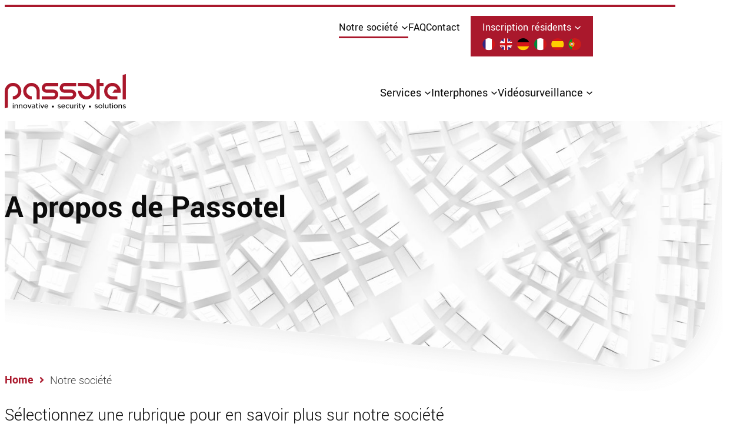

--- FILE ---
content_type: text/html; charset=UTF-8
request_url: https://passotel.ch/notre-societe/
body_size: 35372
content:
<!DOCTYPE html>
<html lang="fr-FR">
<head><meta charset="UTF-8" /><script>if(navigator.userAgent.match(/MSIE|Internet Explorer/i)||navigator.userAgent.match(/Trident\/7\..*?rv:11/i)){var href=document.location.href;if(!href.match(/[?&]nowprocket/)){if(href.indexOf("?")==-1){if(href.indexOf("#")==-1){document.location.href=href+"?nowprocket=1"}else{document.location.href=href.replace("#","?nowprocket=1#")}}else{if(href.indexOf("#")==-1){document.location.href=href+"&nowprocket=1"}else{document.location.href=href.replace("#","&nowprocket=1#")}}}}</script><script>(()=>{class RocketLazyLoadScripts{constructor(){this.v="2.0.4",this.userEvents=["keydown","keyup","mousedown","mouseup","mousemove","mouseover","mouseout","touchmove","touchstart","touchend","touchcancel","wheel","click","dblclick","input"],this.attributeEvents=["onblur","onclick","oncontextmenu","ondblclick","onfocus","onmousedown","onmouseenter","onmouseleave","onmousemove","onmouseout","onmouseover","onmouseup","onmousewheel","onscroll","onsubmit"]}async t(){this.i(),this.o(),/iP(ad|hone)/.test(navigator.userAgent)&&this.h(),this.u(),this.l(this),this.m(),this.k(this),this.p(this),this._(),await Promise.all([this.R(),this.L()]),this.lastBreath=Date.now(),this.S(this),this.P(),this.D(),this.O(),this.M(),await this.C(this.delayedScripts.normal),await this.C(this.delayedScripts.defer),await this.C(this.delayedScripts.async),await this.T(),await this.F(),await this.j(),await this.A(),window.dispatchEvent(new Event("rocket-allScriptsLoaded")),this.everythingLoaded=!0,this.lastTouchEnd&&await new Promise(t=>setTimeout(t,500-Date.now()+this.lastTouchEnd)),this.I(),this.H(),this.U(),this.W()}i(){this.CSPIssue=sessionStorage.getItem("rocketCSPIssue"),document.addEventListener("securitypolicyviolation",t=>{this.CSPIssue||"script-src-elem"!==t.violatedDirective||"data"!==t.blockedURI||(this.CSPIssue=!0,sessionStorage.setItem("rocketCSPIssue",!0))},{isRocket:!0})}o(){window.addEventListener("pageshow",t=>{this.persisted=t.persisted,this.realWindowLoadedFired=!0},{isRocket:!0}),window.addEventListener("pagehide",()=>{this.onFirstUserAction=null},{isRocket:!0})}h(){let t;function e(e){t=e}window.addEventListener("touchstart",e,{isRocket:!0}),window.addEventListener("touchend",function i(o){o.changedTouches[0]&&t.changedTouches[0]&&Math.abs(o.changedTouches[0].pageX-t.changedTouches[0].pageX)<10&&Math.abs(o.changedTouches[0].pageY-t.changedTouches[0].pageY)<10&&o.timeStamp-t.timeStamp<200&&(window.removeEventListener("touchstart",e,{isRocket:!0}),window.removeEventListener("touchend",i,{isRocket:!0}),"INPUT"===o.target.tagName&&"text"===o.target.type||(o.target.dispatchEvent(new TouchEvent("touchend",{target:o.target,bubbles:!0})),o.target.dispatchEvent(new MouseEvent("mouseover",{target:o.target,bubbles:!0})),o.target.dispatchEvent(new PointerEvent("click",{target:o.target,bubbles:!0,cancelable:!0,detail:1,clientX:o.changedTouches[0].clientX,clientY:o.changedTouches[0].clientY})),event.preventDefault()))},{isRocket:!0})}q(t){this.userActionTriggered||("mousemove"!==t.type||this.firstMousemoveIgnored?"keyup"===t.type||"mouseover"===t.type||"mouseout"===t.type||(this.userActionTriggered=!0,this.onFirstUserAction&&this.onFirstUserAction()):this.firstMousemoveIgnored=!0),"click"===t.type&&t.preventDefault(),t.stopPropagation(),t.stopImmediatePropagation(),"touchstart"===this.lastEvent&&"touchend"===t.type&&(this.lastTouchEnd=Date.now()),"click"===t.type&&(this.lastTouchEnd=0),this.lastEvent=t.type,t.composedPath&&t.composedPath()[0].getRootNode()instanceof ShadowRoot&&(t.rocketTarget=t.composedPath()[0]),this.savedUserEvents.push(t)}u(){this.savedUserEvents=[],this.userEventHandler=this.q.bind(this),this.userEvents.forEach(t=>window.addEventListener(t,this.userEventHandler,{passive:!1,isRocket:!0})),document.addEventListener("visibilitychange",this.userEventHandler,{isRocket:!0})}U(){this.userEvents.forEach(t=>window.removeEventListener(t,this.userEventHandler,{passive:!1,isRocket:!0})),document.removeEventListener("visibilitychange",this.userEventHandler,{isRocket:!0}),this.savedUserEvents.forEach(t=>{(t.rocketTarget||t.target).dispatchEvent(new window[t.constructor.name](t.type,t))})}m(){const t="return false",e=Array.from(this.attributeEvents,t=>"data-rocket-"+t),i="["+this.attributeEvents.join("],[")+"]",o="[data-rocket-"+this.attributeEvents.join("],[data-rocket-")+"]",s=(e,i,o)=>{o&&o!==t&&(e.setAttribute("data-rocket-"+i,o),e["rocket"+i]=new Function("event",o),e.setAttribute(i,t))};new MutationObserver(t=>{for(const n of t)"attributes"===n.type&&(n.attributeName.startsWith("data-rocket-")||this.everythingLoaded?n.attributeName.startsWith("data-rocket-")&&this.everythingLoaded&&this.N(n.target,n.attributeName.substring(12)):s(n.target,n.attributeName,n.target.getAttribute(n.attributeName))),"childList"===n.type&&n.addedNodes.forEach(t=>{if(t.nodeType===Node.ELEMENT_NODE)if(this.everythingLoaded)for(const i of[t,...t.querySelectorAll(o)])for(const t of i.getAttributeNames())e.includes(t)&&this.N(i,t.substring(12));else for(const e of[t,...t.querySelectorAll(i)])for(const t of e.getAttributeNames())this.attributeEvents.includes(t)&&s(e,t,e.getAttribute(t))})}).observe(document,{subtree:!0,childList:!0,attributeFilter:[...this.attributeEvents,...e]})}I(){this.attributeEvents.forEach(t=>{document.querySelectorAll("[data-rocket-"+t+"]").forEach(e=>{this.N(e,t)})})}N(t,e){const i=t.getAttribute("data-rocket-"+e);i&&(t.setAttribute(e,i),t.removeAttribute("data-rocket-"+e))}k(t){Object.defineProperty(HTMLElement.prototype,"onclick",{get(){return this.rocketonclick||null},set(e){this.rocketonclick=e,this.setAttribute(t.everythingLoaded?"onclick":"data-rocket-onclick","this.rocketonclick(event)")}})}S(t){function e(e,i){let o=e[i];e[i]=null,Object.defineProperty(e,i,{get:()=>o,set(s){t.everythingLoaded?o=s:e["rocket"+i]=o=s}})}e(document,"onreadystatechange"),e(window,"onload"),e(window,"onpageshow");try{Object.defineProperty(document,"readyState",{get:()=>t.rocketReadyState,set(e){t.rocketReadyState=e},configurable:!0}),document.readyState="loading"}catch(t){console.log("WPRocket DJE readyState conflict, bypassing")}}l(t){this.originalAddEventListener=EventTarget.prototype.addEventListener,this.originalRemoveEventListener=EventTarget.prototype.removeEventListener,this.savedEventListeners=[],EventTarget.prototype.addEventListener=function(e,i,o){o&&o.isRocket||!t.B(e,this)&&!t.userEvents.includes(e)||t.B(e,this)&&!t.userActionTriggered||e.startsWith("rocket-")||t.everythingLoaded?t.originalAddEventListener.call(this,e,i,o):(t.savedEventListeners.push({target:this,remove:!1,type:e,func:i,options:o}),"mouseenter"!==e&&"mouseleave"!==e||t.originalAddEventListener.call(this,e,t.savedUserEvents.push,o))},EventTarget.prototype.removeEventListener=function(e,i,o){o&&o.isRocket||!t.B(e,this)&&!t.userEvents.includes(e)||t.B(e,this)&&!t.userActionTriggered||e.startsWith("rocket-")||t.everythingLoaded?t.originalRemoveEventListener.call(this,e,i,o):t.savedEventListeners.push({target:this,remove:!0,type:e,func:i,options:o})}}J(t,e){this.savedEventListeners=this.savedEventListeners.filter(i=>{let o=i.type,s=i.target||window;return e!==o||t!==s||(this.B(o,s)&&(i.type="rocket-"+o),this.$(i),!1)})}H(){EventTarget.prototype.addEventListener=this.originalAddEventListener,EventTarget.prototype.removeEventListener=this.originalRemoveEventListener,this.savedEventListeners.forEach(t=>this.$(t))}$(t){t.remove?this.originalRemoveEventListener.call(t.target,t.type,t.func,t.options):this.originalAddEventListener.call(t.target,t.type,t.func,t.options)}p(t){let e;function i(e){return t.everythingLoaded?e:e.split(" ").map(t=>"load"===t||t.startsWith("load.")?"rocket-jquery-load":t).join(" ")}function o(o){function s(e){const s=o.fn[e];o.fn[e]=o.fn.init.prototype[e]=function(){return this[0]===window&&t.userActionTriggered&&("string"==typeof arguments[0]||arguments[0]instanceof String?arguments[0]=i(arguments[0]):"object"==typeof arguments[0]&&Object.keys(arguments[0]).forEach(t=>{const e=arguments[0][t];delete arguments[0][t],arguments[0][i(t)]=e})),s.apply(this,arguments),this}}if(o&&o.fn&&!t.allJQueries.includes(o)){const e={DOMContentLoaded:[],"rocket-DOMContentLoaded":[]};for(const t in e)document.addEventListener(t,()=>{e[t].forEach(t=>t())},{isRocket:!0});o.fn.ready=o.fn.init.prototype.ready=function(i){function s(){parseInt(o.fn.jquery)>2?setTimeout(()=>i.bind(document)(o)):i.bind(document)(o)}return"function"==typeof i&&(t.realDomReadyFired?!t.userActionTriggered||t.fauxDomReadyFired?s():e["rocket-DOMContentLoaded"].push(s):e.DOMContentLoaded.push(s)),o([])},s("on"),s("one"),s("off"),t.allJQueries.push(o)}e=o}t.allJQueries=[],o(window.jQuery),Object.defineProperty(window,"jQuery",{get:()=>e,set(t){o(t)}})}P(){const t=new Map;document.write=document.writeln=function(e){const i=document.currentScript,o=document.createRange(),s=i.parentElement;let n=t.get(i);void 0===n&&(n=i.nextSibling,t.set(i,n));const c=document.createDocumentFragment();o.setStart(c,0),c.appendChild(o.createContextualFragment(e)),s.insertBefore(c,n)}}async R(){return new Promise(t=>{this.userActionTriggered?t():this.onFirstUserAction=t})}async L(){return new Promise(t=>{document.addEventListener("DOMContentLoaded",()=>{this.realDomReadyFired=!0,t()},{isRocket:!0})})}async j(){return this.realWindowLoadedFired?Promise.resolve():new Promise(t=>{window.addEventListener("load",t,{isRocket:!0})})}M(){this.pendingScripts=[];this.scriptsMutationObserver=new MutationObserver(t=>{for(const e of t)e.addedNodes.forEach(t=>{"SCRIPT"!==t.tagName||t.noModule||t.isWPRocket||this.pendingScripts.push({script:t,promise:new Promise(e=>{const i=()=>{const i=this.pendingScripts.findIndex(e=>e.script===t);i>=0&&this.pendingScripts.splice(i,1),e()};t.addEventListener("load",i,{isRocket:!0}),t.addEventListener("error",i,{isRocket:!0}),setTimeout(i,1e3)})})})}),this.scriptsMutationObserver.observe(document,{childList:!0,subtree:!0})}async F(){await this.X(),this.pendingScripts.length?(await this.pendingScripts[0].promise,await this.F()):this.scriptsMutationObserver.disconnect()}D(){this.delayedScripts={normal:[],async:[],defer:[]},document.querySelectorAll("script[type$=rocketlazyloadscript]").forEach(t=>{t.hasAttribute("data-rocket-src")?t.hasAttribute("async")&&!1!==t.async?this.delayedScripts.async.push(t):t.hasAttribute("defer")&&!1!==t.defer||"module"===t.getAttribute("data-rocket-type")?this.delayedScripts.defer.push(t):this.delayedScripts.normal.push(t):this.delayedScripts.normal.push(t)})}async _(){await this.L();let t=[];document.querySelectorAll("script[type$=rocketlazyloadscript][data-rocket-src]").forEach(e=>{let i=e.getAttribute("data-rocket-src");if(i&&!i.startsWith("data:")){i.startsWith("//")&&(i=location.protocol+i);try{const o=new URL(i).origin;o!==location.origin&&t.push({src:o,crossOrigin:e.crossOrigin||"module"===e.getAttribute("data-rocket-type")})}catch(t){}}}),t=[...new Map(t.map(t=>[JSON.stringify(t),t])).values()],this.Y(t,"preconnect")}async G(t){if(await this.K(),!0!==t.noModule||!("noModule"in HTMLScriptElement.prototype))return new Promise(e=>{let i;function o(){(i||t).setAttribute("data-rocket-status","executed"),e()}try{if(navigator.userAgent.includes("Firefox/")||""===navigator.vendor||this.CSPIssue)i=document.createElement("script"),[...t.attributes].forEach(t=>{let e=t.nodeName;"type"!==e&&("data-rocket-type"===e&&(e="type"),"data-rocket-src"===e&&(e="src"),i.setAttribute(e,t.nodeValue))}),t.text&&(i.text=t.text),t.nonce&&(i.nonce=t.nonce),i.hasAttribute("src")?(i.addEventListener("load",o,{isRocket:!0}),i.addEventListener("error",()=>{i.setAttribute("data-rocket-status","failed-network"),e()},{isRocket:!0}),setTimeout(()=>{i.isConnected||e()},1)):(i.text=t.text,o()),i.isWPRocket=!0,t.parentNode.replaceChild(i,t);else{const i=t.getAttribute("data-rocket-type"),s=t.getAttribute("data-rocket-src");i?(t.type=i,t.removeAttribute("data-rocket-type")):t.removeAttribute("type"),t.addEventListener("load",o,{isRocket:!0}),t.addEventListener("error",i=>{this.CSPIssue&&i.target.src.startsWith("data:")?(console.log("WPRocket: CSP fallback activated"),t.removeAttribute("src"),this.G(t).then(e)):(t.setAttribute("data-rocket-status","failed-network"),e())},{isRocket:!0}),s?(t.fetchPriority="high",t.removeAttribute("data-rocket-src"),t.src=s):t.src="data:text/javascript;base64,"+window.btoa(unescape(encodeURIComponent(t.text)))}}catch(i){t.setAttribute("data-rocket-status","failed-transform"),e()}});t.setAttribute("data-rocket-status","skipped")}async C(t){const e=t.shift();return e?(e.isConnected&&await this.G(e),this.C(t)):Promise.resolve()}O(){this.Y([...this.delayedScripts.normal,...this.delayedScripts.defer,...this.delayedScripts.async],"preload")}Y(t,e){this.trash=this.trash||[];let i=!0;var o=document.createDocumentFragment();t.forEach(t=>{const s=t.getAttribute&&t.getAttribute("data-rocket-src")||t.src;if(s&&!s.startsWith("data:")){const n=document.createElement("link");n.href=s,n.rel=e,"preconnect"!==e&&(n.as="script",n.fetchPriority=i?"high":"low"),t.getAttribute&&"module"===t.getAttribute("data-rocket-type")&&(n.crossOrigin=!0),t.crossOrigin&&(n.crossOrigin=t.crossOrigin),t.integrity&&(n.integrity=t.integrity),t.nonce&&(n.nonce=t.nonce),o.appendChild(n),this.trash.push(n),i=!1}}),document.head.appendChild(o)}W(){this.trash.forEach(t=>t.remove())}async T(){try{document.readyState="interactive"}catch(t){}this.fauxDomReadyFired=!0;try{await this.K(),this.J(document,"readystatechange"),document.dispatchEvent(new Event("rocket-readystatechange")),await this.K(),document.rocketonreadystatechange&&document.rocketonreadystatechange(),await this.K(),this.J(document,"DOMContentLoaded"),document.dispatchEvent(new Event("rocket-DOMContentLoaded")),await this.K(),this.J(window,"DOMContentLoaded"),window.dispatchEvent(new Event("rocket-DOMContentLoaded"))}catch(t){console.error(t)}}async A(){try{document.readyState="complete"}catch(t){}try{await this.K(),this.J(document,"readystatechange"),document.dispatchEvent(new Event("rocket-readystatechange")),await this.K(),document.rocketonreadystatechange&&document.rocketonreadystatechange(),await this.K(),this.J(window,"load"),window.dispatchEvent(new Event("rocket-load")),await this.K(),window.rocketonload&&window.rocketonload(),await this.K(),this.allJQueries.forEach(t=>t(window).trigger("rocket-jquery-load")),await this.K(),this.J(window,"pageshow");const t=new Event("rocket-pageshow");t.persisted=this.persisted,window.dispatchEvent(t),await this.K(),window.rocketonpageshow&&window.rocketonpageshow({persisted:this.persisted})}catch(t){console.error(t)}}async K(){Date.now()-this.lastBreath>45&&(await this.X(),this.lastBreath=Date.now())}async X(){return document.hidden?new Promise(t=>setTimeout(t)):new Promise(t=>requestAnimationFrame(t))}B(t,e){return e===document&&"readystatechange"===t||(e===document&&"DOMContentLoaded"===t||(e===window&&"DOMContentLoaded"===t||(e===window&&"load"===t||e===window&&"pageshow"===t)))}static run(){(new RocketLazyLoadScripts).t()}}RocketLazyLoadScripts.run()})();</script>
	
	<meta name="viewport" content="width=device-width, initial-scale=1" />
<meta name='robots' content='index, follow, max-image-preview:large, max-snippet:-1, max-video-preview:-1' />

	<!-- This site is optimized with the Yoast SEO plugin v26.5 - https://yoast.com/wordpress/plugins/seo/ -->
	<link rel="canonical" href="https://passotel.ch/notre-societe/" />
	<meta property="og:locale" content="fr_FR" />
	<meta property="og:type" content="article" />
	<meta property="og:title" content="Notre société - Passotel SA" />
	<meta property="og:description" content="A propos de Passotel Sélectionnez une rubrique pour en savoir plus sur notre société et les opportunités d&#8217;emploi. A propos de Passotel Offres d&#8217;emplois" />
	<meta property="og:url" content="https://passotel.ch/notre-societe/" />
	<meta property="og:site_name" content="Passotel SA" />
	<meta property="article:modified_time" content="2023-06-05T09:48:25+00:00" />
	<meta property="og:image" content="https://passotel.ch/wp-content/uploads/2022/10/city-banner.jpg" />
	<meta name="twitter:card" content="summary_large_image" />
	<meta name="twitter:label1" content="Durée de lecture estimée" />
	<meta name="twitter:data1" content="1 minute" />
	<script type="application/ld+json" class="yoast-schema-graph">{"@context":"https://schema.org","@graph":[{"@type":"WebPage","@id":"https://passotel.ch/notre-societe/","url":"https://passotel.ch/notre-societe/","name":"Notre société - Passotel SA","isPartOf":{"@id":"https://passotel.ch/#website"},"primaryImageOfPage":{"@id":"https://passotel.ch/notre-societe/#primaryimage"},"image":{"@id":"https://passotel.ch/notre-societe/#primaryimage"},"thumbnailUrl":"https://passotel.ch/wp-content/uploads/2022/10/city-banner.jpg","datePublished":"2022-10-05T19:46:00+00:00","dateModified":"2023-06-05T09:48:25+00:00","breadcrumb":{"@id":"https://passotel.ch/notre-societe/#breadcrumb"},"inLanguage":"fr-FR","potentialAction":[{"@type":"ReadAction","target":["https://passotel.ch/notre-societe/"]}]},{"@type":"ImageObject","inLanguage":"fr-FR","@id":"https://passotel.ch/notre-societe/#primaryimage","url":"https://passotel.ch/wp-content/uploads/2022/10/city-banner.jpg","contentUrl":"https://passotel.ch/wp-content/uploads/2022/10/city-banner.jpg","width":3000,"height":1400},{"@type":"BreadcrumbList","@id":"https://passotel.ch/notre-societe/#breadcrumb","itemListElement":[{"@type":"ListItem","position":1,"name":"Accueil","item":"https://passotel.ch/"},{"@type":"ListItem","position":2,"name":"Notre société"}]},{"@type":"WebSite","@id":"https://passotel.ch/#website","url":"https://passotel.ch/","name":"Passotel SA","description":"innovatives - security - solutions","publisher":{"@id":"https://passotel.ch/#organization"},"potentialAction":[{"@type":"SearchAction","target":{"@type":"EntryPoint","urlTemplate":"https://passotel.ch/?s={search_term_string}"},"query-input":{"@type":"PropertyValueSpecification","valueRequired":true,"valueName":"search_term_string"}}],"inLanguage":"fr-FR"},{"@type":"Organization","@id":"https://passotel.ch/#organization","name":"Passotel SA","url":"https://passotel.ch/","logo":{"@type":"ImageObject","inLanguage":"fr-FR","@id":"https://passotel.ch/#/schema/logo/image/","url":"https://passotel.ch/wp-content/uploads/2022/10/logo-passotel.svg","contentUrl":"https://passotel.ch/wp-content/uploads/2022/10/logo-passotel.svg","caption":"Passotel SA"},"image":{"@id":"https://passotel.ch/#/schema/logo/image/"}}]}</script>
	<!-- / Yoast SEO plugin. -->


<title>Notre société - Passotel SA</title>
<link data-rocket-preload as="style" href="https://fonts.googleapis.com/css?family=Yantramanav%3A100%2C100i%2C200%2C200i%2C300%2C300i%2C400%2C400i%2C500%2C500i%2C600%2C600i%2C700%2C700i%2C800%2C800i%2C900%2C900i%7CRoboto%3A700%2C500%2C400&#038;subset=latin&#038;display=swap" rel="preload">
<link href="https://fonts.googleapis.com/css?family=Yantramanav%3A100%2C100i%2C200%2C200i%2C300%2C300i%2C400%2C400i%2C500%2C500i%2C600%2C600i%2C700%2C700i%2C800%2C800i%2C900%2C900i%7CRoboto%3A700%2C500%2C400&#038;subset=latin&#038;display=swap" media="print" onload="this.media=&#039;all&#039;" rel="stylesheet">
<noscript><link rel="stylesheet" href="https://fonts.googleapis.com/css?family=Yantramanav%3A100%2C100i%2C200%2C200i%2C300%2C300i%2C400%2C400i%2C500%2C500i%2C600%2C600i%2C700%2C700i%2C800%2C800i%2C900%2C900i%7CRoboto%3A700%2C500%2C400&#038;subset=latin&#038;display=swap"></noscript>
<link rel='dns-prefetch' href='//fonts.googleapis.com' />
<link href='https://fonts.gstatic.com' crossorigin rel='preconnect' />
<link rel="alternate" type="application/rss+xml" title="Passotel SA &raquo; Flux" href="https://passotel.ch/feed/" />
<link rel="alternate" type="application/rss+xml" title="Passotel SA &raquo; Flux des commentaires" href="https://passotel.ch/comments/feed/" />
<link rel="alternate" title="oEmbed (JSON)" type="application/json+oembed" href="https://passotel.ch/wp-json/oembed/1.0/embed?url=https%3A%2F%2Fpassotel.ch%2Fnotre-societe%2F" />
<link rel="alternate" title="oEmbed (XML)" type="text/xml+oembed" href="https://passotel.ch/wp-json/oembed/1.0/embed?url=https%3A%2F%2Fpassotel.ch%2Fnotre-societe%2F&#038;format=xml" />
<style id='wp-img-auto-sizes-contain-inline-css'>
img:is([sizes=auto i],[sizes^="auto," i]){contain-intrinsic-size:3000px 1500px}
/*# sourceURL=wp-img-auto-sizes-contain-inline-css */
</style>
<link data-minify="1" rel='stylesheet' id='plus-global-css' href='https://passotel.ch/wp-content/cache/min/1/wp-content/uploads/theplus_gutenberg/plus-global.css?ver=1767887361' media='all' />
<link data-minify="1" rel='stylesheet' id='tpgb-common-css' href='https://passotel.ch/wp-content/cache/min/1/wp-content/plugins/the-plus-addons-for-block-editor/assets/css/main/general/tpgb-common.css?ver=1767887428' media='all' />
<link rel='stylesheet' id='tpgb-plus-block-front-css-css' href='https://passotel.ch/wp-content/uploads//theplus_gutenberg/theplus-preload-post-18.min.css?ver=1768765412' media='all' />
<link data-minify="1" rel='stylesheet' id='tpgb-ajax-load-template-css-css' href='https://passotel.ch/wp-content/cache/min/1/wp-content/plugins/the-plus-addons-for-block-editor/assets/css/main/general/tpgb-ajax-load.css?ver=1767887428' media='all' />
<style id='wp-block-site-logo-inline-css'>
.wp-block-site-logo{box-sizing:border-box;line-height:0}.wp-block-site-logo a{display:inline-block;line-height:0}.wp-block-site-logo.is-default-size img{height:auto;width:120px}.wp-block-site-logo img{height:auto;max-width:100%}.wp-block-site-logo a,.wp-block-site-logo img{border-radius:inherit}.wp-block-site-logo.aligncenter{margin-left:auto;margin-right:auto;text-align:center}:root :where(.wp-block-site-logo.is-style-rounded){border-radius:9999px}
/*# sourceURL=https://passotel.ch/wp-includes/blocks/site-logo/style.min.css */
</style>
<style id='wp-block-group-inline-css'>
.wp-block-group{box-sizing:border-box}:where(.wp-block-group.wp-block-group-is-layout-constrained){position:relative}
/*# sourceURL=https://passotel.ch/wp-includes/blocks/group/style.min.css */
</style>
<style id='wp-block-group-theme-inline-css'>
:where(.wp-block-group.has-background){padding:1.25em 2.375em}
/*# sourceURL=https://passotel.ch/wp-includes/blocks/group/theme.min.css */
</style>
<style id='wp-block-columns-inline-css'>
.wp-block-columns{box-sizing:border-box;display:flex;flex-wrap:wrap!important}@media (min-width:782px){.wp-block-columns{flex-wrap:nowrap!important}}.wp-block-columns{align-items:normal!important}.wp-block-columns.are-vertically-aligned-top{align-items:flex-start}.wp-block-columns.are-vertically-aligned-center{align-items:center}.wp-block-columns.are-vertically-aligned-bottom{align-items:flex-end}@media (max-width:781px){.wp-block-columns:not(.is-not-stacked-on-mobile)>.wp-block-column{flex-basis:100%!important}}@media (min-width:782px){.wp-block-columns:not(.is-not-stacked-on-mobile)>.wp-block-column{flex-basis:0;flex-grow:1}.wp-block-columns:not(.is-not-stacked-on-mobile)>.wp-block-column[style*=flex-basis]{flex-grow:0}}.wp-block-columns.is-not-stacked-on-mobile{flex-wrap:nowrap!important}.wp-block-columns.is-not-stacked-on-mobile>.wp-block-column{flex-basis:0;flex-grow:1}.wp-block-columns.is-not-stacked-on-mobile>.wp-block-column[style*=flex-basis]{flex-grow:0}:where(.wp-block-columns){margin-bottom:1.75em}:where(.wp-block-columns.has-background){padding:1.25em 2.375em}.wp-block-column{flex-grow:1;min-width:0;overflow-wrap:break-word;word-break:break-word}.wp-block-column.is-vertically-aligned-top{align-self:flex-start}.wp-block-column.is-vertically-aligned-center{align-self:center}.wp-block-column.is-vertically-aligned-bottom{align-self:flex-end}.wp-block-column.is-vertically-aligned-stretch{align-self:stretch}.wp-block-column.is-vertically-aligned-bottom,.wp-block-column.is-vertically-aligned-center,.wp-block-column.is-vertically-aligned-top{width:100%}
/*# sourceURL=https://passotel.ch/wp-includes/blocks/columns/style.min.css */
</style>
<style id='wp-block-template-part-theme-inline-css'>
:root :where(.wp-block-template-part.has-background){margin-bottom:0;margin-top:0;padding:1.25em 2.375em}
/*# sourceURL=https://passotel.ch/wp-includes/blocks/template-part/theme.min.css */
</style>
<style id='wp-block-heading-inline-css'>
h1:where(.wp-block-heading).has-background,h2:where(.wp-block-heading).has-background,h3:where(.wp-block-heading).has-background,h4:where(.wp-block-heading).has-background,h5:where(.wp-block-heading).has-background,h6:where(.wp-block-heading).has-background{padding:1.25em 2.375em}h1.has-text-align-left[style*=writing-mode]:where([style*=vertical-lr]),h1.has-text-align-right[style*=writing-mode]:where([style*=vertical-rl]),h2.has-text-align-left[style*=writing-mode]:where([style*=vertical-lr]),h2.has-text-align-right[style*=writing-mode]:where([style*=vertical-rl]),h3.has-text-align-left[style*=writing-mode]:where([style*=vertical-lr]),h3.has-text-align-right[style*=writing-mode]:where([style*=vertical-rl]),h4.has-text-align-left[style*=writing-mode]:where([style*=vertical-lr]),h4.has-text-align-right[style*=writing-mode]:where([style*=vertical-rl]),h5.has-text-align-left[style*=writing-mode]:where([style*=vertical-lr]),h5.has-text-align-right[style*=writing-mode]:where([style*=vertical-rl]),h6.has-text-align-left[style*=writing-mode]:where([style*=vertical-lr]),h6.has-text-align-right[style*=writing-mode]:where([style*=vertical-rl]){rotate:180deg}
/*# sourceURL=https://passotel.ch/wp-includes/blocks/heading/style.min.css */
</style>
<style id='wp-block-image-inline-css'>
.wp-block-image>a,.wp-block-image>figure>a{display:inline-block}.wp-block-image img{box-sizing:border-box;height:auto;max-width:100%;vertical-align:bottom}@media not (prefers-reduced-motion){.wp-block-image img.hide{visibility:hidden}.wp-block-image img.show{animation:show-content-image .4s}}.wp-block-image[style*=border-radius] img,.wp-block-image[style*=border-radius]>a{border-radius:inherit}.wp-block-image.has-custom-border img{box-sizing:border-box}.wp-block-image.aligncenter{text-align:center}.wp-block-image.alignfull>a,.wp-block-image.alignwide>a{width:100%}.wp-block-image.alignfull img,.wp-block-image.alignwide img{height:auto;width:100%}.wp-block-image .aligncenter,.wp-block-image .alignleft,.wp-block-image .alignright,.wp-block-image.aligncenter,.wp-block-image.alignleft,.wp-block-image.alignright{display:table}.wp-block-image .aligncenter>figcaption,.wp-block-image .alignleft>figcaption,.wp-block-image .alignright>figcaption,.wp-block-image.aligncenter>figcaption,.wp-block-image.alignleft>figcaption,.wp-block-image.alignright>figcaption{caption-side:bottom;display:table-caption}.wp-block-image .alignleft{float:left;margin:.5em 1em .5em 0}.wp-block-image .alignright{float:right;margin:.5em 0 .5em 1em}.wp-block-image .aligncenter{margin-left:auto;margin-right:auto}.wp-block-image :where(figcaption){margin-bottom:1em;margin-top:.5em}.wp-block-image.is-style-circle-mask img{border-radius:9999px}@supports ((-webkit-mask-image:none) or (mask-image:none)) or (-webkit-mask-image:none){.wp-block-image.is-style-circle-mask img{border-radius:0;-webkit-mask-image:url('data:image/svg+xml;utf8,<svg viewBox="0 0 100 100" xmlns="http://www.w3.org/2000/svg"><circle cx="50" cy="50" r="50"/></svg>');mask-image:url('data:image/svg+xml;utf8,<svg viewBox="0 0 100 100" xmlns="http://www.w3.org/2000/svg"><circle cx="50" cy="50" r="50"/></svg>');mask-mode:alpha;-webkit-mask-position:center;mask-position:center;-webkit-mask-repeat:no-repeat;mask-repeat:no-repeat;-webkit-mask-size:contain;mask-size:contain}}:root :where(.wp-block-image.is-style-rounded img,.wp-block-image .is-style-rounded img){border-radius:9999px}.wp-block-image figure{margin:0}.wp-lightbox-container{display:flex;flex-direction:column;position:relative}.wp-lightbox-container img{cursor:zoom-in}.wp-lightbox-container img:hover+button{opacity:1}.wp-lightbox-container button{align-items:center;backdrop-filter:blur(16px) saturate(180%);background-color:#5a5a5a40;border:none;border-radius:4px;cursor:zoom-in;display:flex;height:20px;justify-content:center;opacity:0;padding:0;position:absolute;right:16px;text-align:center;top:16px;width:20px;z-index:100}@media not (prefers-reduced-motion){.wp-lightbox-container button{transition:opacity .2s ease}}.wp-lightbox-container button:focus-visible{outline:3px auto #5a5a5a40;outline:3px auto -webkit-focus-ring-color;outline-offset:3px}.wp-lightbox-container button:hover{cursor:pointer;opacity:1}.wp-lightbox-container button:focus{opacity:1}.wp-lightbox-container button:focus,.wp-lightbox-container button:hover,.wp-lightbox-container button:not(:hover):not(:active):not(.has-background){background-color:#5a5a5a40;border:none}.wp-lightbox-overlay{box-sizing:border-box;cursor:zoom-out;height:100vh;left:0;overflow:hidden;position:fixed;top:0;visibility:hidden;width:100%;z-index:100000}.wp-lightbox-overlay .close-button{align-items:center;cursor:pointer;display:flex;justify-content:center;min-height:40px;min-width:40px;padding:0;position:absolute;right:calc(env(safe-area-inset-right) + 16px);top:calc(env(safe-area-inset-top) + 16px);z-index:5000000}.wp-lightbox-overlay .close-button:focus,.wp-lightbox-overlay .close-button:hover,.wp-lightbox-overlay .close-button:not(:hover):not(:active):not(.has-background){background:none;border:none}.wp-lightbox-overlay .lightbox-image-container{height:var(--wp--lightbox-container-height);left:50%;overflow:hidden;position:absolute;top:50%;transform:translate(-50%,-50%);transform-origin:top left;width:var(--wp--lightbox-container-width);z-index:9999999999}.wp-lightbox-overlay .wp-block-image{align-items:center;box-sizing:border-box;display:flex;height:100%;justify-content:center;margin:0;position:relative;transform-origin:0 0;width:100%;z-index:3000000}.wp-lightbox-overlay .wp-block-image img{height:var(--wp--lightbox-image-height);min-height:var(--wp--lightbox-image-height);min-width:var(--wp--lightbox-image-width);width:var(--wp--lightbox-image-width)}.wp-lightbox-overlay .wp-block-image figcaption{display:none}.wp-lightbox-overlay button{background:none;border:none}.wp-lightbox-overlay .scrim{background-color:#fff;height:100%;opacity:.9;position:absolute;width:100%;z-index:2000000}.wp-lightbox-overlay.active{visibility:visible}@media not (prefers-reduced-motion){.wp-lightbox-overlay.active{animation:turn-on-visibility .25s both}.wp-lightbox-overlay.active img{animation:turn-on-visibility .35s both}.wp-lightbox-overlay.show-closing-animation:not(.active){animation:turn-off-visibility .35s both}.wp-lightbox-overlay.show-closing-animation:not(.active) img{animation:turn-off-visibility .25s both}.wp-lightbox-overlay.zoom.active{animation:none;opacity:1;visibility:visible}.wp-lightbox-overlay.zoom.active .lightbox-image-container{animation:lightbox-zoom-in .4s}.wp-lightbox-overlay.zoom.active .lightbox-image-container img{animation:none}.wp-lightbox-overlay.zoom.active .scrim{animation:turn-on-visibility .4s forwards}.wp-lightbox-overlay.zoom.show-closing-animation:not(.active){animation:none}.wp-lightbox-overlay.zoom.show-closing-animation:not(.active) .lightbox-image-container{animation:lightbox-zoom-out .4s}.wp-lightbox-overlay.zoom.show-closing-animation:not(.active) .lightbox-image-container img{animation:none}.wp-lightbox-overlay.zoom.show-closing-animation:not(.active) .scrim{animation:turn-off-visibility .4s forwards}}@keyframes show-content-image{0%{visibility:hidden}99%{visibility:hidden}to{visibility:visible}}@keyframes turn-on-visibility{0%{opacity:0}to{opacity:1}}@keyframes turn-off-visibility{0%{opacity:1;visibility:visible}99%{opacity:0;visibility:visible}to{opacity:0;visibility:hidden}}@keyframes lightbox-zoom-in{0%{transform:translate(calc((-100vw + var(--wp--lightbox-scrollbar-width))/2 + var(--wp--lightbox-initial-left-position)),calc(-50vh + var(--wp--lightbox-initial-top-position))) scale(var(--wp--lightbox-scale))}to{transform:translate(-50%,-50%) scale(1)}}@keyframes lightbox-zoom-out{0%{transform:translate(-50%,-50%) scale(1);visibility:visible}99%{visibility:visible}to{transform:translate(calc((-100vw + var(--wp--lightbox-scrollbar-width))/2 + var(--wp--lightbox-initial-left-position)),calc(-50vh + var(--wp--lightbox-initial-top-position))) scale(var(--wp--lightbox-scale));visibility:hidden}}
/*# sourceURL=https://passotel.ch/wp-includes/blocks/image/style.min.css */
</style>
<style id='wp-block-image-theme-inline-css'>
:root :where(.wp-block-image figcaption){color:#555;font-size:13px;text-align:center}.is-dark-theme :root :where(.wp-block-image figcaption){color:#ffffffa6}.wp-block-image{margin:0 0 1em}
/*# sourceURL=https://passotel.ch/wp-includes/blocks/image/theme.min.css */
</style>
<style id='wp-block-spacer-inline-css'>
.wp-block-spacer{clear:both}
/*# sourceURL=https://passotel.ch/wp-includes/blocks/spacer/style.min.css */
</style>
<style id='wp-block-button-inline-css'>
.wp-block-button__link{align-content:center;box-sizing:border-box;cursor:pointer;display:inline-block;height:100%;text-align:center;word-break:break-word}.wp-block-button__link.aligncenter{text-align:center}.wp-block-button__link.alignright{text-align:right}:where(.wp-block-button__link){border-radius:9999px;box-shadow:none;padding:calc(.667em + 2px) calc(1.333em + 2px);text-decoration:none}.wp-block-button[style*=text-decoration] .wp-block-button__link{text-decoration:inherit}.wp-block-buttons>.wp-block-button.has-custom-width{max-width:none}.wp-block-buttons>.wp-block-button.has-custom-width .wp-block-button__link{width:100%}.wp-block-buttons>.wp-block-button.has-custom-font-size .wp-block-button__link{font-size:inherit}.wp-block-buttons>.wp-block-button.wp-block-button__width-25{width:calc(25% - var(--wp--style--block-gap, .5em)*.75)}.wp-block-buttons>.wp-block-button.wp-block-button__width-50{width:calc(50% - var(--wp--style--block-gap, .5em)*.5)}.wp-block-buttons>.wp-block-button.wp-block-button__width-75{width:calc(75% - var(--wp--style--block-gap, .5em)*.25)}.wp-block-buttons>.wp-block-button.wp-block-button__width-100{flex-basis:100%;width:100%}.wp-block-buttons.is-vertical>.wp-block-button.wp-block-button__width-25{width:25%}.wp-block-buttons.is-vertical>.wp-block-button.wp-block-button__width-50{width:50%}.wp-block-buttons.is-vertical>.wp-block-button.wp-block-button__width-75{width:75%}.wp-block-button.is-style-squared,.wp-block-button__link.wp-block-button.is-style-squared{border-radius:0}.wp-block-button.no-border-radius,.wp-block-button__link.no-border-radius{border-radius:0!important}:root :where(.wp-block-button .wp-block-button__link.is-style-outline),:root :where(.wp-block-button.is-style-outline>.wp-block-button__link){border:2px solid;padding:.667em 1.333em}:root :where(.wp-block-button .wp-block-button__link.is-style-outline:not(.has-text-color)),:root :where(.wp-block-button.is-style-outline>.wp-block-button__link:not(.has-text-color)){color:currentColor}:root :where(.wp-block-button .wp-block-button__link.is-style-outline:not(.has-background)),:root :where(.wp-block-button.is-style-outline>.wp-block-button__link:not(.has-background)){background-color:initial;background-image:none}
/*# sourceURL=https://passotel.ch/wp-includes/blocks/button/style.min.css */
</style>
<style id='wp-block-buttons-inline-css'>
.wp-block-buttons{box-sizing:border-box}.wp-block-buttons.is-vertical{flex-direction:column}.wp-block-buttons.is-vertical>.wp-block-button:last-child{margin-bottom:0}.wp-block-buttons>.wp-block-button{display:inline-block;margin:0}.wp-block-buttons.is-content-justification-left{justify-content:flex-start}.wp-block-buttons.is-content-justification-left.is-vertical{align-items:flex-start}.wp-block-buttons.is-content-justification-center{justify-content:center}.wp-block-buttons.is-content-justification-center.is-vertical{align-items:center}.wp-block-buttons.is-content-justification-right{justify-content:flex-end}.wp-block-buttons.is-content-justification-right.is-vertical{align-items:flex-end}.wp-block-buttons.is-content-justification-space-between{justify-content:space-between}.wp-block-buttons.aligncenter{text-align:center}.wp-block-buttons:not(.is-content-justification-space-between,.is-content-justification-right,.is-content-justification-left,.is-content-justification-center) .wp-block-button.aligncenter{margin-left:auto;margin-right:auto;width:100%}.wp-block-buttons[style*=text-decoration] .wp-block-button,.wp-block-buttons[style*=text-decoration] .wp-block-button__link{text-decoration:inherit}.wp-block-buttons.has-custom-font-size .wp-block-button__link{font-size:inherit}.wp-block-buttons .wp-block-button__link{width:100%}.wp-block-button.aligncenter{text-align:center}
/*# sourceURL=https://passotel.ch/wp-includes/blocks/buttons/style.min.css */
</style>
<style id='wp-block-post-content-inline-css'>
.wp-block-post-content{display:flow-root}
/*# sourceURL=https://passotel.ch/wp-includes/blocks/post-content/style.min.css */
</style>
<style id='wp-block-paragraph-inline-css'>
.is-small-text{font-size:.875em}.is-regular-text{font-size:1em}.is-large-text{font-size:2.25em}.is-larger-text{font-size:3em}.has-drop-cap:not(:focus):first-letter{float:left;font-size:8.4em;font-style:normal;font-weight:100;line-height:.68;margin:.05em .1em 0 0;text-transform:uppercase}body.rtl .has-drop-cap:not(:focus):first-letter{float:none;margin-left:.1em}p.has-drop-cap.has-background{overflow:hidden}:root :where(p.has-background){padding:1.25em 2.375em}:where(p.has-text-color:not(.has-link-color)) a{color:inherit}p.has-text-align-left[style*="writing-mode:vertical-lr"],p.has-text-align-right[style*="writing-mode:vertical-rl"]{rotate:180deg}
/*# sourceURL=https://passotel.ch/wp-includes/blocks/paragraph/style.min.css */
</style>
<link data-minify="1" rel='stylesheet' id='layerslider-css' href='https://passotel.ch/wp-content/cache/min/1/wp-content/plugins/LayerSlider/assets/static/layerslider/css/layerslider.css?ver=1767887360' media='all' />
<style id='wp-emoji-styles-inline-css'>

	img.wp-smiley, img.emoji {
		display: inline !important;
		border: none !important;
		box-shadow: none !important;
		height: 1em !important;
		width: 1em !important;
		margin: 0 0.07em !important;
		vertical-align: -0.1em !important;
		background: none !important;
		padding: 0 !important;
	}
/*# sourceURL=wp-emoji-styles-inline-css */
</style>
<style id='wp-block-library-inline-css'>
:root{--wp-block-synced-color:#7a00df;--wp-block-synced-color--rgb:122,0,223;--wp-bound-block-color:var(--wp-block-synced-color);--wp-editor-canvas-background:#ddd;--wp-admin-theme-color:#007cba;--wp-admin-theme-color--rgb:0,124,186;--wp-admin-theme-color-darker-10:#006ba1;--wp-admin-theme-color-darker-10--rgb:0,107,160.5;--wp-admin-theme-color-darker-20:#005a87;--wp-admin-theme-color-darker-20--rgb:0,90,135;--wp-admin-border-width-focus:2px}@media (min-resolution:192dpi){:root{--wp-admin-border-width-focus:1.5px}}.wp-element-button{cursor:pointer}:root .has-very-light-gray-background-color{background-color:#eee}:root .has-very-dark-gray-background-color{background-color:#313131}:root .has-very-light-gray-color{color:#eee}:root .has-very-dark-gray-color{color:#313131}:root .has-vivid-green-cyan-to-vivid-cyan-blue-gradient-background{background:linear-gradient(135deg,#00d084,#0693e3)}:root .has-purple-crush-gradient-background{background:linear-gradient(135deg,#34e2e4,#4721fb 50%,#ab1dfe)}:root .has-hazy-dawn-gradient-background{background:linear-gradient(135deg,#faaca8,#dad0ec)}:root .has-subdued-olive-gradient-background{background:linear-gradient(135deg,#fafae1,#67a671)}:root .has-atomic-cream-gradient-background{background:linear-gradient(135deg,#fdd79a,#004a59)}:root .has-nightshade-gradient-background{background:linear-gradient(135deg,#330968,#31cdcf)}:root .has-midnight-gradient-background{background:linear-gradient(135deg,#020381,#2874fc)}:root{--wp--preset--font-size--normal:16px;--wp--preset--font-size--huge:42px}.has-regular-font-size{font-size:1em}.has-larger-font-size{font-size:2.625em}.has-normal-font-size{font-size:var(--wp--preset--font-size--normal)}.has-huge-font-size{font-size:var(--wp--preset--font-size--huge)}.has-text-align-center{text-align:center}.has-text-align-left{text-align:left}.has-text-align-right{text-align:right}.has-fit-text{white-space:nowrap!important}#end-resizable-editor-section{display:none}.aligncenter{clear:both}.items-justified-left{justify-content:flex-start}.items-justified-center{justify-content:center}.items-justified-right{justify-content:flex-end}.items-justified-space-between{justify-content:space-between}.screen-reader-text{border:0;clip-path:inset(50%);height:1px;margin:-1px;overflow:hidden;padding:0;position:absolute;width:1px;word-wrap:normal!important}.screen-reader-text:focus{background-color:#ddd;clip-path:none;color:#444;display:block;font-size:1em;height:auto;left:5px;line-height:normal;padding:15px 23px 14px;text-decoration:none;top:5px;width:auto;z-index:100000}html :where(.has-border-color){border-style:solid}html :where([style*=border-top-color]){border-top-style:solid}html :where([style*=border-right-color]){border-right-style:solid}html :where([style*=border-bottom-color]){border-bottom-style:solid}html :where([style*=border-left-color]){border-left-style:solid}html :where([style*=border-width]){border-style:solid}html :where([style*=border-top-width]){border-top-style:solid}html :where([style*=border-right-width]){border-right-style:solid}html :where([style*=border-bottom-width]){border-bottom-style:solid}html :where([style*=border-left-width]){border-left-style:solid}html :where(img[class*=wp-image-]){height:auto;max-width:100%}:where(figure){margin:0 0 1em}html :where(.is-position-sticky){--wp-admin--admin-bar--position-offset:var(--wp-admin--admin-bar--height,0px)}@media screen and (max-width:600px){html :where(.is-position-sticky){--wp-admin--admin-bar--position-offset:0px}}
/*# sourceURL=/wp-includes/css/dist/block-library/common.min.css */
</style>
<link data-minify="1" rel='stylesheet' id='tpgb-fontawesome-css' href='https://passotel.ch/wp-content/cache/min/1/wp-content/plugins/the-plus-addons-for-block-editor/assets/css/extra/fontawesome.min.css?ver=1767887361' media='all' />

<style id='global-styles-inline-css'>
:root{--wp--preset--aspect-ratio--square: 1;--wp--preset--aspect-ratio--4-3: 4/3;--wp--preset--aspect-ratio--3-4: 3/4;--wp--preset--aspect-ratio--3-2: 3/2;--wp--preset--aspect-ratio--2-3: 2/3;--wp--preset--aspect-ratio--16-9: 16/9;--wp--preset--aspect-ratio--9-16: 9/16;--wp--preset--color--black: #000000;--wp--preset--color--cyan-bluish-gray: #abb8c3;--wp--preset--color--white: #ffffff;--wp--preset--color--pale-pink: #f78da7;--wp--preset--color--vivid-red: #cf2e2e;--wp--preset--color--luminous-vivid-orange: #ff6900;--wp--preset--color--luminous-vivid-amber: #fcb900;--wp--preset--color--light-green-cyan: #7bdcb5;--wp--preset--color--vivid-green-cyan: #00d084;--wp--preset--color--pale-cyan-blue: #8ed1fc;--wp--preset--color--vivid-cyan-blue: #0693e3;--wp--preset--color--vivid-purple: #9b51e0;--wp--preset--color--accent: #AA182C;--wp--preset--color--dark: #0C0C0C;--wp--preset--color--grey-medium: #404040;--wp--preset--color--grey-medium-light: #737373;--wp--preset--color--grey-light: #F2F2F2;--wp--preset--color--antracite: #6E8598;--wp--preset--gradient--vivid-cyan-blue-to-vivid-purple: linear-gradient(135deg,rgb(6,147,227) 0%,rgb(155,81,224) 100%);--wp--preset--gradient--light-green-cyan-to-vivid-green-cyan: linear-gradient(135deg,rgb(122,220,180) 0%,rgb(0,208,130) 100%);--wp--preset--gradient--luminous-vivid-amber-to-luminous-vivid-orange: linear-gradient(135deg,rgb(252,185,0) 0%,rgb(255,105,0) 100%);--wp--preset--gradient--luminous-vivid-orange-to-vivid-red: linear-gradient(135deg,rgb(255,105,0) 0%,rgb(207,46,46) 100%);--wp--preset--gradient--very-light-gray-to-cyan-bluish-gray: linear-gradient(135deg,rgb(238,238,238) 0%,rgb(169,184,195) 100%);--wp--preset--gradient--cool-to-warm-spectrum: linear-gradient(135deg,rgb(74,234,220) 0%,rgb(151,120,209) 20%,rgb(207,42,186) 40%,rgb(238,44,130) 60%,rgb(251,105,98) 80%,rgb(254,248,76) 100%);--wp--preset--gradient--blush-light-purple: linear-gradient(135deg,rgb(255,206,236) 0%,rgb(152,150,240) 100%);--wp--preset--gradient--blush-bordeaux: linear-gradient(135deg,rgb(254,205,165) 0%,rgb(254,45,45) 50%,rgb(107,0,62) 100%);--wp--preset--gradient--luminous-dusk: linear-gradient(135deg,rgb(255,203,112) 0%,rgb(199,81,192) 50%,rgb(65,88,208) 100%);--wp--preset--gradient--pale-ocean: linear-gradient(135deg,rgb(255,245,203) 0%,rgb(182,227,212) 50%,rgb(51,167,181) 100%);--wp--preset--gradient--electric-grass: linear-gradient(135deg,rgb(202,248,128) 0%,rgb(113,206,126) 100%);--wp--preset--gradient--midnight: linear-gradient(135deg,rgb(2,3,129) 0%,rgb(40,116,252) 100%);--wp--preset--gradient--vertical-secondary-to-tertiary: linear-gradient(to bottom,var(--wp--preset--color--secondary) 0%,var(--wp--preset--color--tertiary) 100%);--wp--preset--gradient--vertical-secondary-to-background: linear-gradient(to bottom,var(--wp--preset--color--secondary) 0%,var(--wp--preset--color--background) 100%);--wp--preset--gradient--vertical-tertiary-to-background: linear-gradient(to bottom,var(--wp--preset--color--tertiary) 0%,var(--wp--preset--color--background) 100%);--wp--preset--gradient--diagonal-primary-to-foreground: linear-gradient(to bottom right,var(--wp--preset--color--primary) 0%,var(--wp--preset--color--foreground) 100%);--wp--preset--gradient--diagonal-secondary-to-background: linear-gradient(to bottom right,var(--wp--preset--color--secondary) 50%,var(--wp--preset--color--background) 50%);--wp--preset--gradient--diagonal-background-to-secondary: linear-gradient(to bottom right,var(--wp--preset--color--background) 50%,var(--wp--preset--color--secondary) 50%);--wp--preset--gradient--diagonal-tertiary-to-background: linear-gradient(to bottom right,var(--wp--preset--color--tertiary) 50%,var(--wp--preset--color--background) 50%);--wp--preset--gradient--diagonal-background-to-tertiary: linear-gradient(to bottom right,var(--wp--preset--color--background) 50%,var(--wp--preset--color--tertiary) 50%);--wp--preset--font-size--small: 1rem;--wp--preset--font-size--medium: 1.125rem;--wp--preset--font-size--large: 1.75rem;--wp--preset--font-size--x-large: clamp(1.75rem, 3vw, 2.25rem);--wp--preset--font-family--system-font: -apple-system,BlinkMacSystemFont,"Segoe UI",Roboto,Oxygen-Sans,Ubuntu,Cantarell,"Helvetica Neue",sans-serif;--wp--preset--font-family--yantramanav: "Yantramanav", sans-serif;--wp--preset--spacing--20: 0.44rem;--wp--preset--spacing--30: 0.67rem;--wp--preset--spacing--40: 1rem;--wp--preset--spacing--50: 1.5rem;--wp--preset--spacing--60: 2.25rem;--wp--preset--spacing--70: 3.38rem;--wp--preset--spacing--80: 5.06rem;--wp--preset--shadow--natural: 6px 6px 9px rgba(0, 0, 0, 0.2);--wp--preset--shadow--deep: 12px 12px 50px rgba(0, 0, 0, 0.4);--wp--preset--shadow--sharp: 6px 6px 0px rgba(0, 0, 0, 0.2);--wp--preset--shadow--outlined: 6px 6px 0px -3px rgb(255, 255, 255), 6px 6px rgb(0, 0, 0);--wp--preset--shadow--crisp: 6px 6px 0px rgb(0, 0, 0);--wp--custom--spacing--small: max(1.25rem, 5vw);--wp--custom--spacing--medium: clamp(2rem, 8vw, calc(4 * var(--wp--style--block-gap)));--wp--custom--spacing--large: clamp(4rem, 10vw, 8rem);--wp--custom--spacing--outer: var(--wp--custom--spacing--small, 1.25rem);--wp--custom--typography--font-size--huge: clamp(2.25rem, 4vw, 2.75rem);--wp--custom--typography--font-size--gigantic: clamp(2.75rem, 6vw, 3.25rem);--wp--custom--typography--font-size--colossal: clamp(3.25rem, 8vw, 6.25rem);--wp--custom--typography--line-height--tiny: 1.15;--wp--custom--typography--line-height--small: 1.2;--wp--custom--typography--line-height--medium: 1.4;--wp--custom--typography--line-height--normal: 1.6;}:root { --wp--style--global--content-size: 650px;--wp--style--global--wide-size: 1000px; }:where(body) { margin: 0; }.wp-site-blocks > .alignleft { float: left; margin-right: 2em; }.wp-site-blocks > .alignright { float: right; margin-left: 2em; }.wp-site-blocks > .aligncenter { justify-content: center; margin-left: auto; margin-right: auto; }:where(.wp-site-blocks) > * { margin-block-start: 1.5rem; margin-block-end: 0; }:where(.wp-site-blocks) > :first-child { margin-block-start: 0; }:where(.wp-site-blocks) > :last-child { margin-block-end: 0; }:root { --wp--style--block-gap: 1.5rem; }:root :where(.is-layout-flow) > :first-child{margin-block-start: 0;}:root :where(.is-layout-flow) > :last-child{margin-block-end: 0;}:root :where(.is-layout-flow) > *{margin-block-start: 1.5rem;margin-block-end: 0;}:root :where(.is-layout-constrained) > :first-child{margin-block-start: 0;}:root :where(.is-layout-constrained) > :last-child{margin-block-end: 0;}:root :where(.is-layout-constrained) > *{margin-block-start: 1.5rem;margin-block-end: 0;}:root :where(.is-layout-flex){gap: 1.5rem;}:root :where(.is-layout-grid){gap: 1.5rem;}.is-layout-flow > .alignleft{float: left;margin-inline-start: 0;margin-inline-end: 2em;}.is-layout-flow > .alignright{float: right;margin-inline-start: 2em;margin-inline-end: 0;}.is-layout-flow > .aligncenter{margin-left: auto !important;margin-right: auto !important;}.is-layout-constrained > .alignleft{float: left;margin-inline-start: 0;margin-inline-end: 2em;}.is-layout-constrained > .alignright{float: right;margin-inline-start: 2em;margin-inline-end: 0;}.is-layout-constrained > .aligncenter{margin-left: auto !important;margin-right: auto !important;}.is-layout-constrained > :where(:not(.alignleft):not(.alignright):not(.alignfull)){max-width: var(--wp--style--global--content-size);margin-left: auto !important;margin-right: auto !important;}.is-layout-constrained > .alignwide{max-width: var(--wp--style--global--wide-size);}body .is-layout-flex{display: flex;}.is-layout-flex{flex-wrap: wrap;align-items: center;}.is-layout-flex > :is(*, div){margin: 0;}body .is-layout-grid{display: grid;}.is-layout-grid > :is(*, div){margin: 0;}body{background-color: var(--wp--preset--color--background);color: var(--wp--preset--color--dark);font-family: var(--wp--preset--font-family--yantramanav);font-size: var(--wp--preset--font-size--medium);line-height: var(--wp--custom--typography--line-height--normal);padding-top: 0px;padding-right: 0px;padding-bottom: 0px;padding-left: 0px;}a:where(:not(.wp-element-button)){color: var(--wp--preset--color--foreground);font-family: "Yantramanav", sans-serif;text-decoration: underline;}h1{font-family: var(--wp--preset--font-family--source-serif-pro);font-size: var(--wp--custom--typography--font-size--colossal);font-weight: 300;line-height: var(--wp--custom--typography--line-height--tiny);}h2{font-family: var(--wp--preset--font-family--source-serif-pro);font-size: var(--wp--custom--typography--font-size--gigantic);font-weight: 300;line-height: var(--wp--custom--typography--line-height--small);}h3{font-family: var(--wp--preset--font-family--source-serif-pro);font-size: var(--wp--custom--typography--font-size--huge);font-weight: 300;line-height: var(--wp--custom--typography--line-height--tiny);}h4{font-family: var(--wp--preset--font-family--source-serif-pro);font-size: var(--wp--preset--font-size--x-large);font-weight: 300;line-height: var(--wp--custom--typography--line-height--tiny);}h5{font-family: var(--wp--preset--font-family--system-font);font-size: var(--wp--preset--font-size--medium);font-weight: 700;line-height: var(--wp--custom--typography--line-height--normal);text-transform: uppercase;}h6{font-family: var(--wp--preset--font-family--system-font);font-size: var(--wp--preset--font-size--medium);font-weight: 400;line-height: var(--wp--custom--typography--line-height--normal);text-transform: uppercase;}:root :where(.wp-element-button, .wp-block-button__link){background-color: #32373c;border-width: 0;color: #fff;font-family: inherit;font-size: inherit;font-style: inherit;font-weight: inherit;letter-spacing: inherit;line-height: inherit;padding-top: calc(0.667em + 2px);padding-right: calc(1.333em + 2px);padding-bottom: calc(0.667em + 2px);padding-left: calc(1.333em + 2px);text-decoration: none;text-transform: inherit;}.has-black-color{color: var(--wp--preset--color--black) !important;}.has-cyan-bluish-gray-color{color: var(--wp--preset--color--cyan-bluish-gray) !important;}.has-white-color{color: var(--wp--preset--color--white) !important;}.has-pale-pink-color{color: var(--wp--preset--color--pale-pink) !important;}.has-vivid-red-color{color: var(--wp--preset--color--vivid-red) !important;}.has-luminous-vivid-orange-color{color: var(--wp--preset--color--luminous-vivid-orange) !important;}.has-luminous-vivid-amber-color{color: var(--wp--preset--color--luminous-vivid-amber) !important;}.has-light-green-cyan-color{color: var(--wp--preset--color--light-green-cyan) !important;}.has-vivid-green-cyan-color{color: var(--wp--preset--color--vivid-green-cyan) !important;}.has-pale-cyan-blue-color{color: var(--wp--preset--color--pale-cyan-blue) !important;}.has-vivid-cyan-blue-color{color: var(--wp--preset--color--vivid-cyan-blue) !important;}.has-vivid-purple-color{color: var(--wp--preset--color--vivid-purple) !important;}.has-accent-color{color: var(--wp--preset--color--accent) !important;}.has-dark-color{color: var(--wp--preset--color--dark) !important;}.has-grey-medium-color{color: var(--wp--preset--color--grey-medium) !important;}.has-grey-medium-light-color{color: var(--wp--preset--color--grey-medium-light) !important;}.has-grey-light-color{color: var(--wp--preset--color--grey-light) !important;}.has-antracite-color{color: var(--wp--preset--color--antracite) !important;}.has-black-background-color{background-color: var(--wp--preset--color--black) !important;}.has-cyan-bluish-gray-background-color{background-color: var(--wp--preset--color--cyan-bluish-gray) !important;}.has-white-background-color{background-color: var(--wp--preset--color--white) !important;}.has-pale-pink-background-color{background-color: var(--wp--preset--color--pale-pink) !important;}.has-vivid-red-background-color{background-color: var(--wp--preset--color--vivid-red) !important;}.has-luminous-vivid-orange-background-color{background-color: var(--wp--preset--color--luminous-vivid-orange) !important;}.has-luminous-vivid-amber-background-color{background-color: var(--wp--preset--color--luminous-vivid-amber) !important;}.has-light-green-cyan-background-color{background-color: var(--wp--preset--color--light-green-cyan) !important;}.has-vivid-green-cyan-background-color{background-color: var(--wp--preset--color--vivid-green-cyan) !important;}.has-pale-cyan-blue-background-color{background-color: var(--wp--preset--color--pale-cyan-blue) !important;}.has-vivid-cyan-blue-background-color{background-color: var(--wp--preset--color--vivid-cyan-blue) !important;}.has-vivid-purple-background-color{background-color: var(--wp--preset--color--vivid-purple) !important;}.has-accent-background-color{background-color: var(--wp--preset--color--accent) !important;}.has-dark-background-color{background-color: var(--wp--preset--color--dark) !important;}.has-grey-medium-background-color{background-color: var(--wp--preset--color--grey-medium) !important;}.has-grey-medium-light-background-color{background-color: var(--wp--preset--color--grey-medium-light) !important;}.has-grey-light-background-color{background-color: var(--wp--preset--color--grey-light) !important;}.has-antracite-background-color{background-color: var(--wp--preset--color--antracite) !important;}.has-black-border-color{border-color: var(--wp--preset--color--black) !important;}.has-cyan-bluish-gray-border-color{border-color: var(--wp--preset--color--cyan-bluish-gray) !important;}.has-white-border-color{border-color: var(--wp--preset--color--white) !important;}.has-pale-pink-border-color{border-color: var(--wp--preset--color--pale-pink) !important;}.has-vivid-red-border-color{border-color: var(--wp--preset--color--vivid-red) !important;}.has-luminous-vivid-orange-border-color{border-color: var(--wp--preset--color--luminous-vivid-orange) !important;}.has-luminous-vivid-amber-border-color{border-color: var(--wp--preset--color--luminous-vivid-amber) !important;}.has-light-green-cyan-border-color{border-color: var(--wp--preset--color--light-green-cyan) !important;}.has-vivid-green-cyan-border-color{border-color: var(--wp--preset--color--vivid-green-cyan) !important;}.has-pale-cyan-blue-border-color{border-color: var(--wp--preset--color--pale-cyan-blue) !important;}.has-vivid-cyan-blue-border-color{border-color: var(--wp--preset--color--vivid-cyan-blue) !important;}.has-vivid-purple-border-color{border-color: var(--wp--preset--color--vivid-purple) !important;}.has-accent-border-color{border-color: var(--wp--preset--color--accent) !important;}.has-dark-border-color{border-color: var(--wp--preset--color--dark) !important;}.has-grey-medium-border-color{border-color: var(--wp--preset--color--grey-medium) !important;}.has-grey-medium-light-border-color{border-color: var(--wp--preset--color--grey-medium-light) !important;}.has-grey-light-border-color{border-color: var(--wp--preset--color--grey-light) !important;}.has-antracite-border-color{border-color: var(--wp--preset--color--antracite) !important;}.has-vivid-cyan-blue-to-vivid-purple-gradient-background{background: var(--wp--preset--gradient--vivid-cyan-blue-to-vivid-purple) !important;}.has-light-green-cyan-to-vivid-green-cyan-gradient-background{background: var(--wp--preset--gradient--light-green-cyan-to-vivid-green-cyan) !important;}.has-luminous-vivid-amber-to-luminous-vivid-orange-gradient-background{background: var(--wp--preset--gradient--luminous-vivid-amber-to-luminous-vivid-orange) !important;}.has-luminous-vivid-orange-to-vivid-red-gradient-background{background: var(--wp--preset--gradient--luminous-vivid-orange-to-vivid-red) !important;}.has-very-light-gray-to-cyan-bluish-gray-gradient-background{background: var(--wp--preset--gradient--very-light-gray-to-cyan-bluish-gray) !important;}.has-cool-to-warm-spectrum-gradient-background{background: var(--wp--preset--gradient--cool-to-warm-spectrum) !important;}.has-blush-light-purple-gradient-background{background: var(--wp--preset--gradient--blush-light-purple) !important;}.has-blush-bordeaux-gradient-background{background: var(--wp--preset--gradient--blush-bordeaux) !important;}.has-luminous-dusk-gradient-background{background: var(--wp--preset--gradient--luminous-dusk) !important;}.has-pale-ocean-gradient-background{background: var(--wp--preset--gradient--pale-ocean) !important;}.has-electric-grass-gradient-background{background: var(--wp--preset--gradient--electric-grass) !important;}.has-midnight-gradient-background{background: var(--wp--preset--gradient--midnight) !important;}.has-vertical-secondary-to-tertiary-gradient-background{background: var(--wp--preset--gradient--vertical-secondary-to-tertiary) !important;}.has-vertical-secondary-to-background-gradient-background{background: var(--wp--preset--gradient--vertical-secondary-to-background) !important;}.has-vertical-tertiary-to-background-gradient-background{background: var(--wp--preset--gradient--vertical-tertiary-to-background) !important;}.has-diagonal-primary-to-foreground-gradient-background{background: var(--wp--preset--gradient--diagonal-primary-to-foreground) !important;}.has-diagonal-secondary-to-background-gradient-background{background: var(--wp--preset--gradient--diagonal-secondary-to-background) !important;}.has-diagonal-background-to-secondary-gradient-background{background: var(--wp--preset--gradient--diagonal-background-to-secondary) !important;}.has-diagonal-tertiary-to-background-gradient-background{background: var(--wp--preset--gradient--diagonal-tertiary-to-background) !important;}.has-diagonal-background-to-tertiary-gradient-background{background: var(--wp--preset--gradient--diagonal-background-to-tertiary) !important;}.has-small-font-size{font-size: var(--wp--preset--font-size--small) !important;}.has-medium-font-size{font-size: var(--wp--preset--font-size--medium) !important;}.has-large-font-size{font-size: var(--wp--preset--font-size--large) !important;}.has-x-large-font-size{font-size: var(--wp--preset--font-size--x-large) !important;}.has-system-font-font-family{font-family: var(--wp--preset--font-family--system-font) !important;}.has-yantramanav-font-family{font-family: var(--wp--preset--font-family--yantramanav) !important;}
/* --------
-- Content
-------- */

.content-fest a{
	color:#fff !important;
	text-decoration: underline !important;
}

.block-red-content{
	background-color:#AA182C;
	padding:50px 30px 50px 30px;
	color:#fff;
}

.block-black-content{
	background-color:#0C0C0C;
	padding:50px 30px 50px 30px;
	color:#fff;
}

.block-grey-content{
	background-color:#f2f2f2;
	padding:50px 30px 50px 30px;
}


body:not(.editor-styles-wrapper) .td-cw-menu .menu>.menu-item.td-cw-menu-mega>.sub-menu>.menu-item#menu-item-821>a {
	flex-direction: row-reverse;
	align-items: center;
}

.snnowbloc{
position : relative;
}

.snnowbloc {
	padding-top: 0;
  /*height: 100vh;*/
  /*background: radial-gradient(ellipse at bottom, #1b2735 0%, #090a0f 100%);*/
  overflow: hidden;
  /*filter: drop-shadow(0 0 10px white);*/ }

.snow {
  position: absolute;
  width: 10px;
  height: 10px;
  padding: 0 !important;
  background: white;
  border-radius: 50%; }
  .snow:nth-child(1) {
    opacity: 0.8339;
    transform: translate(50.5441vw, -10px) scale(0.5736);
    animation: fall-1 10s -26s linear infinite; }
@keyframes fall-1 {
  39.842% {
    transform: translate(46.6191vw, 39.842vh) scale(0.5736); }
  to {
    transform: translate(48.5816vw, 100vh) scale(0.5736); } }
  .snow:nth-child(2) {
    opacity: 0.0248;
    transform: translate(36.8551vw, -10px) scale(0.7086);
    animation: fall-2 30s -11s linear infinite; }
@keyframes fall-2 {
  62.549% {
    transform: translate(40.2841vw, 62.549vh) scale(0.7086); }
  to {
    transform: translate(38.5696vw, 100vh) scale(0.7086); } }
  .snow:nth-child(3) {
    opacity: 0.0629;
    transform: translate(87.404vw, -10px) scale(0.0143);
    animation: fall-3 27s -25s linear infinite; }
@keyframes fall-3 {
  66.216% {
    transform: translate(86.3048vw, 66.216vh) scale(0.0143); }
  to {
    transform: translate(86.8544vw, 100vh) scale(0.0143); } }
  .snow:nth-child(4) {
    opacity: 0.3987;
    transform: translate(92.7097vw, -10px) scale(0.3002);
    animation: fall-4 15s -10s linear infinite; }
@keyframes fall-4 {
  75.482% {
    transform: translate(101.2734vw, 75.482vh) scale(0.3002); }
  to {
    transform: translate(96.99155vw, 100vh) scale(0.3002); } }
  .snow:nth-child(5) {
    opacity: 0.5097;
    transform: translate(9.0097vw, -10px) scale(0.7164);
    animation: fall-5 21s -17s linear infinite; }
@keyframes fall-5 {
  67.12% {
    transform: translate(0.5965vw, 67.12vh) scale(0.7164); }
  to {
    transform: translate(4.8031vw, 100vh) scale(0.7164); } }
  .snow:nth-child(6) {
    opacity: 0.2761;
    transform: translate(77.4439vw, -10px) scale(0.3151);
    animation: fall-6 26s -26s linear infinite; }
@keyframes fall-6 {
  76.829% {
    transform: translate(70.2901vw, 76.829vh) scale(0.3151); }
  to {
    transform: translate(73.867vw, 100vh) scale(0.3151); } }
  .snow:nth-child(7) {
    opacity: 0.5156;
    transform: translate(40.4621vw, -10px) scale(0.6309);
    animation: fall-7 27s -14s linear infinite; }
@keyframes fall-7 {
  30.33% {
    transform: translate(50.315vw, 30.33vh) scale(0.6309); }
  to {
    transform: translate(45.38855vw, 100vh) scale(0.6309); } }
  .snow:nth-child(8) {
    opacity: 0.9423;
    transform: translate(91.5967vw, -10px) scale(0.2713);
    animation: fall-8 25s -5s linear infinite; }
@keyframes fall-8 {
  76.528% {
    transform: translate(83.6157vw, 76.528vh) scale(0.2713); }
  to {
    transform: translate(87.6062vw, 100vh) scale(0.2713); } }
  .snow:nth-child(9) {
    opacity: 0.6897;
    transform: translate(2.6542vw, -10px) scale(0.4771);
    animation: fall-9 11s -2s linear infinite; }
@keyframes fall-9 {
  63.508% {
    transform: translate(-2.6495vw, 63.508vh) scale(0.4771); }
  to {
    transform: translate(0.00235vw, 100vh) scale(0.4771); } }
  .snow:nth-child(10) {
    opacity: 0.3464;
    transform: translate(70.2215vw, -10px) scale(0.5144);
    animation: fall-10 23s -20s linear infinite; }
@keyframes fall-10 {
  71.768% {
    transform: translate(69.9364vw, 71.768vh) scale(0.5144); }
  to {
    transform: translate(70.07895vw, 100vh) scale(0.5144); } }
  .snow:nth-child(11) {
    opacity: 0.264;
    transform: translate(22.0305vw, -10px) scale(0.2107);
    animation: fall-11 15s -21s linear infinite; }
@keyframes fall-11 {
  55.052% {
    transform: translate(15.9753vw, 55.052vh) scale(0.2107); }
  to {
    transform: translate(19.0029vw, 100vh) scale(0.2107); } }
  .snow:nth-child(12) {
    opacity: 0.849;
    transform: translate(89.2994vw, -10px) scale(0.7051);
    animation: fall-12 26s -25s linear infinite; }
@keyframes fall-12 {
  57.645% {
    transform: translate(87.3048vw, 57.645vh) scale(0.7051); }
  to {
    transform: translate(88.3021vw, 100vh) scale(0.7051); } }
  .snow:nth-child(13) {
    opacity: 0.2015;
    transform: translate(15.4512vw, -10px) scale(0.8483);
    animation: fall-13 27s -9s linear infinite; }
@keyframes fall-13 {
  57.713% {
    transform: translate(15.3197vw, 57.713vh) scale(0.8483); }
  to {
    transform: translate(15.38545vw, 100vh) scale(0.8483); } }
  .snow:nth-child(14) {
    opacity: 0.1949;
    transform: translate(83.4171vw, -10px) scale(0.6482);
    animation: fall-14 13s -5s linear infinite; }
@keyframes fall-14 {
  56.699% {
    transform: translate(86.6319vw, 56.699vh) scale(0.6482); }
  to {
    transform: translate(85.0245vw, 100vh) scale(0.6482); } }
  .snow:nth-child(15) {
    opacity: 0.4867;
    transform: translate(46.5016vw, -10px) scale(0.4448);
    animation: fall-15 27s -11s linear infinite; }
@keyframes fall-15 {
  78.978% {
    transform: translate(55.8333vw, 78.978vh) scale(0.4448); }
  to {
    transform: translate(51.16745vw, 100vh) scale(0.4448); } }
  .snow:nth-child(16) {
    opacity: 0.5889;
    transform: translate(42.8922vw, -10px) scale(0.7618);
    animation: fall-16 29s -19s linear infinite; }
@keyframes fall-16 {
  47.189% {
    transform: translate(34.244vw, 47.189vh) scale(0.7618); }
  to {
    transform: translate(38.5681vw, 100vh) scale(0.7618); } }
  .snow:nth-child(17) {
    opacity: 0.5496;
    transform: translate(84.8603vw, -10px) scale(0.0944);
    animation: fall-17 10s -18s linear infinite; }
@keyframes fall-17 {
  58.594% {
    transform: translate(82.3578vw, 58.594vh) scale(0.0944); }
  to {
    transform: translate(83.60905vw, 100vh) scale(0.0944); } }
  .snow:nth-child(18) {
    opacity: 0.6078;
    transform: translate(35.0508vw, -10px) scale(0.82);
    animation: fall-18 14s -11s linear infinite; }
@keyframes fall-18 {
  49.851% {
    transform: translate(32.5173vw, 49.851vh) scale(0.82); }
  to {
    transform: translate(33.78405vw, 100vh) scale(0.82); } }
  .snow:nth-child(19) {
    opacity: 0.3943;
    transform: translate(49.0596vw, -10px) scale(0.3736);
    animation: fall-19 29s -12s linear infinite; }
@keyframes fall-19 {
  54.334% {
    transform: translate(45.1821vw, 54.334vh) scale(0.3736); }
  to {
    transform: translate(47.12085vw, 100vh) scale(0.3736); } }
  .snow:nth-child(20) {
    opacity: 0.1506;
    transform: translate(54.9245vw, -10px) scale(0.8744);
    animation: fall-20 22s -9s linear infinite; }
@keyframes fall-20 {
  44.659% {
    transform: translate(49.0453vw, 44.659vh) scale(0.8744); }
  to {
    transform: translate(51.9849vw, 100vh) scale(0.8744); } }
  .snow:nth-child(21) {
    opacity: 0.2867;
    transform: translate(83.5746vw, -10px) scale(0.0666);
    animation: fall-21 13s -14s linear infinite; }
@keyframes fall-21 {
  63.514% {
    transform: translate(75.2037vw, 63.514vh) scale(0.0666); }
  to {
    transform: translate(79.38915vw, 100vh) scale(0.0666); } }
  .snow:nth-child(22) {
    opacity: 0.0775;
    transform: translate(63.6944vw, -10px) scale(0.0384);
    animation: fall-22 20s -16s linear infinite; }
@keyframes fall-22 {
  33.21% {
    transform: translate(58.7506vw, 33.21vh) scale(0.0384); }
  to {
    transform: translate(61.2225vw, 100vh) scale(0.0384); } }
  .snow:nth-child(23) {
    opacity: 0.1174;
    transform: translate(21.0893vw, -10px) scale(0.0849);
    animation: fall-23 18s -16s linear infinite; }
@keyframes fall-23 {
  30.002% {
    transform: translate(17.0304vw, 30.002vh) scale(0.0849); }
  to {
    transform: translate(19.05985vw, 100vh) scale(0.0849); } }
  .snow:nth-child(24) {
    opacity: 0.123;
    transform: translate(37.9152vw, -10px) scale(0.8528);
    animation: fall-24 14s -20s linear infinite; }
@keyframes fall-24 {
  48.198% {
    transform: translate(44.9192vw, 48.198vh) scale(0.8528); }
  to {
    transform: translate(41.4172vw, 100vh) scale(0.8528); } }
  .snow:nth-child(25) {
    opacity: 0.2426;
    transform: translate(9.1767vw, -10px) scale(0.8414);
    animation: fall-25 15s -13s linear infinite; }
@keyframes fall-25 {
  45.231% {
    transform: translate(2.8355vw, 45.231vh) scale(0.8414); }
  to {
    transform: translate(6.0061vw, 100vh) scale(0.8414); } }
  .snow:nth-child(26) {
    opacity: 0.4098;
    transform: translate(92.6268vw, -10px) scale(0.6188);
    animation: fall-26 30s -8s linear infinite; }
@keyframes fall-26 {
  79.387% {
    transform: translate(91.8382vw, 79.387vh) scale(0.6188); }
  to {
    transform: translate(92.2325vw, 100vh) scale(0.6188); } }
  .snow:nth-child(27) {
    opacity: 0.2991;
    transform: translate(2.5802vw, -10px) scale(0.5852);
    animation: fall-27 14s -27s linear infinite; }
@keyframes fall-27 {
  53.045% {
    transform: translate(7.4632vw, 53.045vh) scale(0.5852); }
  to {
    transform: translate(5.0217vw, 100vh) scale(0.5852); } }
  .snow:nth-child(28) {
    opacity: 0.13;
    transform: translate(82.7758vw, -10px) scale(0.5545);
    animation: fall-28 22s -13s linear infinite; }
@keyframes fall-28 {
  38.517% {
    transform: translate(90.1306vw, 38.517vh) scale(0.5545); }
  to {
    transform: translate(86.4532vw, 100vh) scale(0.5545); } }
  .snow:nth-child(29) {
    opacity: 0.3222;
    transform: translate(74.5184vw, -10px) scale(0.4188);
    animation: fall-29 11s -18s linear infinite; }
@keyframes fall-29 {
  36.644% {
    transform: translate(74.6472vw, 36.644vh) scale(0.4188); }
  to {
    transform: translate(74.5828vw, 100vh) scale(0.4188); } }
  .snow:nth-child(30) {
    opacity: 0.2504;
    transform: translate(67.7321vw, -10px) scale(0.6764);
    animation: fall-30 25s -24s linear infinite; }
@keyframes fall-30 {
  44.579% {
    transform: translate(72.977vw, 44.579vh) scale(0.6764); }
  to {
    transform: translate(70.35455vw, 100vh) scale(0.6764); } }
  .snow:nth-child(31) {
    opacity: 0.9921;
    transform: translate(67.4687vw, -10px) scale(0.3824);
    animation: fall-31 16s -21s linear infinite; }
@keyframes fall-31 {
  55.25% {
    transform: translate(75.132vw, 55.25vh) scale(0.3824); }
  to {
    transform: translate(71.30035vw, 100vh) scale(0.3824); } }
  .snow:nth-child(32) {
    opacity: 0.6136;
    transform: translate(42.2233vw, -10px) scale(0.9702);
    animation: fall-32 23s -6s linear infinite; }
@keyframes fall-32 {
  41.058% {
    transform: translate(37.5473vw, 41.058vh) scale(0.9702); }
  to {
    transform: translate(39.8853vw, 100vh) scale(0.9702); } }
  .snow:nth-child(33) {
    opacity: 0.9422;
    transform: translate(71.9144vw, -10px) scale(0.0688);
    animation: fall-33 13s -20s linear infinite; }
@keyframes fall-33 {
  74.666% {
    transform: translate(75.5196vw, 74.666vh) scale(0.0688); }
  to {
    transform: translate(73.717vw, 100vh) scale(0.0688); } }
  .snow:nth-child(34) {
    opacity: 0.9718;
    transform: translate(4.7928vw, -10px) scale(0.2665);
    animation: fall-34 11s -21s linear infinite; }
@keyframes fall-34 {
  31.89% {
    transform: translate(3.3228vw, 31.89vh) scale(0.2665); }
  to {
    transform: translate(4.0578vw, 100vh) scale(0.2665); } }
  .snow:nth-child(35) {
    opacity: 0.8596;
    transform: translate(64.3511vw, -10px) scale(0.6924);
    animation: fall-35 29s -14s linear infinite; }
@keyframes fall-35 {
  57.343% {
    transform: translate(68.2632vw, 57.343vh) scale(0.6924); }
  to {
    transform: translate(66.30715vw, 100vh) scale(0.6924); } }
  .snow:nth-child(36) {
    opacity: 0.6717;
    transform: translate(60.3854vw, -10px) scale(0.2691);
    animation: fall-36 15s -22s linear infinite; }
@keyframes fall-36 {
  52.944% {
    transform: translate(50.7119vw, 52.944vh) scale(0.2691); }
  to {
    transform: translate(55.54865vw, 100vh) scale(0.2691); } }
  .snow:nth-child(37) {
    opacity: 0.5265;
    transform: translate(28.3029vw, -10px) scale(0.3596);
    animation: fall-37 30s -8s linear infinite; }
@keyframes fall-37 {
  58.839% {
    transform: translate(20.5239vw, 58.839vh) scale(0.3596); }
  to {
    transform: translate(24.4134vw, 100vh) scale(0.3596); } }
  .snow:nth-child(38) {
    opacity: 0.2155;
    transform: translate(74.8922vw, -10px) scale(0.8851);
    animation: fall-38 10s -11s linear infinite; }
@keyframes fall-38 {
  51.393% {
    transform: translate(75.764vw, 51.393vh) scale(0.8851); }
  to {
    transform: translate(75.3281vw, 100vh) scale(0.8851); } }
  .snow:nth-child(39) {
    opacity: 0.0228;
    transform: translate(42.6415vw, -10px) scale(0.3514);
    animation: fall-39 14s -7s linear infinite; }
@keyframes fall-39 {
  75.954% {
    transform: translate(51.7816vw, 75.954vh) scale(0.3514); }
  to {
    transform: translate(47.21155vw, 100vh) scale(0.3514); } }
  .snow:nth-child(40) {
    opacity: 0.2891;
    transform: translate(36.2136vw, -10px) scale(0.2384);
    animation: fall-40 10s -11s linear infinite; }
@keyframes fall-40 {
  67.209% {
    transform: translate(38.7269vw, 67.209vh) scale(0.2384); }
  to {
    transform: translate(37.47025vw, 100vh) scale(0.2384); } }
  .snow:nth-child(41) {
    opacity: 0.0479;
    transform: translate(8.503vw, -10px) scale(0.7806);
    animation: fall-41 23s -21s linear infinite; }
@keyframes fall-41 {
  53.149% {
    transform: translate(4.17vw, 53.149vh) scale(0.7806); }
  to {
    transform: translate(6.3365vw, 100vh) scale(0.7806); } }
  .snow:nth-child(42) {
    opacity: 0.2379;
    transform: translate(54.524vw, -10px) scale(0.1234);
    animation: fall-42 22s -4s linear infinite; }
@keyframes fall-42 {
  76.52% {
    transform: translate(61.3959vw, 76.52vh) scale(0.1234); }
  to {
    transform: translate(57.95995vw, 100vh) scale(0.1234); } }
  .snow:nth-child(43) {
    opacity: 0.857;
    transform: translate(60.1323vw, -10px) scale(0.3944);
    animation: fall-43 17s -3s linear infinite; }
@keyframes fall-43 {
  74.032% {
    transform: translate(61.5052vw, 74.032vh) scale(0.3944); }
  to {
    transform: translate(60.81875vw, 100vh) scale(0.3944); } }
  .snow:nth-child(44) {
    opacity: 0.4842;
    transform: translate(21.6465vw, -10px) scale(0.9657);
    animation: fall-44 18s -7s linear infinite; }
@keyframes fall-44 {
  36.626% {
    transform: translate(23.3578vw, 36.626vh) scale(0.9657); }
  to {
    transform: translate(22.50215vw, 100vh) scale(0.9657); } }
  .snow:nth-child(45) {
    opacity: 0.1032;
    transform: translate(54.4417vw, -10px) scale(0.9308);
    animation: fall-45 13s -24s linear infinite; }
@keyframes fall-45 {
  30.969% {
    transform: translate(59.5896vw, 30.969vh) scale(0.9308); }
  to {
    transform: translate(57.01565vw, 100vh) scale(0.9308); } }
  .snow:nth-child(46) {
    opacity: 0.3454;
    transform: translate(10.7935vw, -10px) scale(0.7674);
    animation: fall-46 21s -27s linear infinite; }
@keyframes fall-46 {
  36.977% {
    transform: translate(13.7457vw, 36.977vh) scale(0.7674); }
  to {
    transform: translate(12.2696vw, 100vh) scale(0.7674); } }
  .snow:nth-child(47) {
    opacity: 0.8965;
    transform: translate(17.6166vw, -10px) scale(0.0093);
    animation: fall-47 27s -4s linear infinite; }
@keyframes fall-47 {
  77.154% {
    transform: translate(18.7581vw, 77.154vh) scale(0.0093); }
  to {
    transform: translate(18.18735vw, 100vh) scale(0.0093); } }
  .snow:nth-child(48) {
    opacity: 0.2903;
    transform: translate(54.1024vw, -10px) scale(0.0389);
    animation: fall-48 15s -30s linear infinite; }
@keyframes fall-48 {
  45.756% {
    transform: translate(57.5229vw, 45.756vh) scale(0.0389); }
  to {
    transform: translate(55.81265vw, 100vh) scale(0.0389); } }
  .snow:nth-child(49) {
    opacity: 0.5496;
    transform: translate(46.859vw, -10px) scale(0.7527);
    animation: fall-49 23s -9s linear infinite; }
@keyframes fall-49 {
  30.937% {
    transform: translate(53.4801vw, 30.937vh) scale(0.7527); }
  to {
    transform: translate(50.16955vw, 100vh) scale(0.7527); } }
  .snow:nth-child(50) {
    opacity: 0.8985;
    transform: translate(40.6308vw, -10px) scale(0.5436);
    animation: fall-50 16s -19s linear infinite; }
@keyframes fall-50 {
  31.815% {
    transform: translate(32.1017vw, 31.815vh) scale(0.5436); }
  to {
    transform: translate(36.36625vw, 100vh) scale(0.5436); } }
  .snow:nth-child(51) {
    opacity: 0.6881;
    transform: translate(18.4578vw, -10px) scale(0.553);
    animation: fall-51 20s -10s linear infinite; }
@keyframes fall-51 {
  43.574% {
    transform: translate(24.0979vw, 43.574vh) scale(0.553); }
  to {
    transform: translate(21.27785vw, 100vh) scale(0.553); } }
  .snow:nth-child(52) {
    opacity: 0.579;
    transform: translate(58.5963vw, -10px) scale(0.2538);
    animation: fall-52 22s -16s linear infinite; }
@keyframes fall-52 {
  73.279% {
    transform: translate(55.1837vw, 73.279vh) scale(0.2538); }
  to {
    transform: translate(56.89vw, 100vh) scale(0.2538); } }
  .snow:nth-child(53) {
    opacity: 0.0946;
    transform: translate(38.7994vw, -10px) scale(0.5195);
    animation: fall-53 21s -25s linear infinite; }
@keyframes fall-53 {
  50.688% {
    transform: translate(46.6512vw, 50.688vh) scale(0.5195); }
  to {
    transform: translate(42.7253vw, 100vh) scale(0.5195); } }
  .snow:nth-child(54) {
    opacity: 0.2425;
    transform: translate(46.1392vw, -10px) scale(0.1535);
    animation: fall-54 25s -13s linear infinite; }
@keyframes fall-54 {
  56.549% {
    transform: translate(39.4161vw, 56.549vh) scale(0.1535); }
  to {
    transform: translate(42.77765vw, 100vh) scale(0.1535); } }
  .snow:nth-child(55) {
    opacity: 0.5888;
    transform: translate(7.7276vw, -10px) scale(0.0577);
    animation: fall-55 22s -10s linear infinite; }
@keyframes fall-55 {
  30.099% {
    transform: translate(6.1216vw, 30.099vh) scale(0.0577); }
  to {
    transform: translate(6.9246vw, 100vh) scale(0.0577); } }
  .snow:nth-child(56) {
    opacity: 0.6565;
    transform: translate(19.6262vw, -10px) scale(0.7007);
    animation: fall-56 19s -14s linear infinite; }
@keyframes fall-56 {
  76.281% {
    transform: translate(12.4504vw, 76.281vh) scale(0.7007); }
  to {
    transform: translate(16.0383vw, 100vh) scale(0.7007); } }
  .snow:nth-child(57) {
    opacity: 0.3896;
    transform: translate(97.3234vw, -10px) scale(0.5433);
    animation: fall-57 30s -16s linear infinite; }
@keyframes fall-57 {
  43.782% {
    transform: translate(98.7555vw, 43.782vh) scale(0.5433); }
  to {
    transform: translate(98.03945vw, 100vh) scale(0.5433); } }
  .snow:nth-child(58) {
    opacity: 0.763;
    transform: translate(98.0277vw, -10px) scale(0.5897);
    animation: fall-58 26s -2s linear infinite; }
@keyframes fall-58 {
  47.314% {
    transform: translate(105.4949vw, 47.314vh) scale(0.5897); }
  to {
    transform: translate(101.7613vw, 100vh) scale(0.5897); } }
  .snow:nth-child(59) {
    opacity: 0.2943;
    transform: translate(15.8055vw, -10px) scale(0.6899);
    animation: fall-59 12s -5s linear infinite; }
@keyframes fall-59 {
  79.625% {
    transform: translate(23.8816vw, 79.625vh) scale(0.6899); }
  to {
    transform: translate(19.84355vw, 100vh) scale(0.6899); } }
  .snow:nth-child(60) {
    opacity: 0.7802;
    transform: translate(46.9164vw, -10px) scale(0.2571);
    animation: fall-60 25s -16s linear infinite; }
@keyframes fall-60 {
  32.476% {
    transform: translate(41.0954vw, 32.476vh) scale(0.2571); }
  to {
    transform: translate(44.0059vw, 100vh) scale(0.2571); } }
  .snow:nth-child(61) {
    opacity: 0.6657;
    transform: translate(18.4191vw, -10px) scale(0.6344);
    animation: fall-61 19s -3s linear infinite; }
@keyframes fall-61 {
  61.715% {
    transform: translate(21.3899vw, 61.715vh) scale(0.6344); }
  to {
    transform: translate(19.9045vw, 100vh) scale(0.6344); } }
  .snow:nth-child(62) {
    opacity: 0.1584;
    transform: translate(95.0256vw, -10px) scale(0.7022);
    animation: fall-62 16s -9s linear infinite; }
@keyframes fall-62 {
  36.793% {
    transform: translate(101.3316vw, 36.793vh) scale(0.7022); }
  to {
    transform: translate(98.1786vw, 100vh) scale(0.7022); } }
  .snow:nth-child(63) {
    opacity: 0.6071;
    transform: translate(86.4374vw, -10px) scale(0.0888);
    animation: fall-63 30s -22s linear infinite; }
@keyframes fall-63 {
  46.513% {
    transform: translate(87.9682vw, 46.513vh) scale(0.0888); }
  to {
    transform: translate(87.2028vw, 100vh) scale(0.0888); } }
  .snow:nth-child(64) {
    opacity: 0.333;
    transform: translate(40.4155vw, -10px) scale(0.5031);
    animation: fall-64 11s -10s linear infinite; }
@keyframes fall-64 {
  74.399% {
    transform: translate(36.3953vw, 74.399vh) scale(0.5031); }
  to {
    transform: translate(38.4054vw, 100vh) scale(0.5031); } }
  .snow:nth-child(65) {
    opacity: 0.1094;
    transform: translate(70.7802vw, -10px) scale(0.6661);
    animation: fall-65 23s -18s linear infinite; }
@keyframes fall-65 {
  60.164% {
    transform: translate(65.101vw, 60.164vh) scale(0.6661); }
  to {
    transform: translate(67.9406vw, 100vh) scale(0.6661); } }
  .snow:nth-child(66) {
    opacity: 0.9006;
    transform: translate(0.2511vw, -10px) scale(0.9054);
    animation: fall-66 26s -29s linear infinite; }
@keyframes fall-66 {
  57.49% {
    transform: translate(1.1524vw, 57.49vh) scale(0.9054); }
  to {
    transform: translate(0.70175vw, 100vh) scale(0.9054); } }
  .snow:nth-child(67) {
    opacity: 0.0523;
    transform: translate(81.7117vw, -10px) scale(0.4349);
    animation: fall-67 28s -24s linear infinite; }
@keyframes fall-67 {
  46.536% {
    transform: translate(83.4966vw, 46.536vh) scale(0.4349); }
  to {
    transform: translate(82.60415vw, 100vh) scale(0.4349); } }
  .snow:nth-child(68) {
    opacity: 0.9873;
    transform: translate(4.1978vw, -10px) scale(0.7346);
    animation: fall-68 12s -20s linear infinite; }
@keyframes fall-68 {
  63.44% {
    transform: translate(7.3704vw, 63.44vh) scale(0.7346); }
  to {
    transform: translate(5.7841vw, 100vh) scale(0.7346); } }
  .snow:nth-child(69) {
    opacity: 0.0334;
    transform: translate(74.6184vw, -10px) scale(0.9348);
    animation: fall-69 21s -29s linear infinite; }
@keyframes fall-69 {
  61.09% {
    transform: translate(76.3251vw, 61.09vh) scale(0.9348); }
  to {
    transform: translate(75.47175vw, 100vh) scale(0.9348); } }
  .snow:nth-child(70) {
    opacity: 0.9091;
    transform: translate(44.9514vw, -10px) scale(0.1824);
    animation: fall-70 26s -13s linear infinite; }
@keyframes fall-70 {
  40.454% {
    transform: translate(39.1358vw, 40.454vh) scale(0.1824); }
  to {
    transform: translate(42.0436vw, 100vh) scale(0.1824); } }
  .snow:nth-child(71) {
    opacity: 0.7798;
    transform: translate(65.2272vw, -10px) scale(0.7714);
    animation: fall-71 29s -12s linear infinite; }
@keyframes fall-71 {
  54.03% {
    transform: translate(59.893vw, 54.03vh) scale(0.7714); }
  to {
    transform: translate(62.5601vw, 100vh) scale(0.7714); } }
  .snow:nth-child(72) {
    opacity: 0.8816;
    transform: translate(51.0899vw, -10px) scale(0.4675);
    animation: fall-72 12s -9s linear infinite; }
@keyframes fall-72 {
  65.812% {
    transform: translate(44.4264vw, 65.812vh) scale(0.4675); }
  to {
    transform: translate(47.75815vw, 100vh) scale(0.4675); } }
  .snow:nth-child(73) {
    opacity: 0.4949;
    transform: translate(87.5664vw, -10px) scale(0.5772);
    animation: fall-73 17s -10s linear infinite; }
@keyframes fall-73 {
  57.799% {
    transform: translate(97.0922vw, 57.799vh) scale(0.5772); }
  to {
    transform: translate(92.3293vw, 100vh) scale(0.5772); } }
  .snow:nth-child(74) {
    opacity: 0.235;
    transform: translate(25.8646vw, -10px) scale(0.8283);
    animation: fall-74 17s -18s linear infinite; }
@keyframes fall-74 {
  64.488% {
    transform: translate(22.9558vw, 64.488vh) scale(0.8283); }
  to {
    transform: translate(24.4102vw, 100vh) scale(0.8283); } }
  .snow:nth-child(75) {
    opacity: 0.9317;
    transform: translate(6.386vw, -10px) scale(0.9344);
    animation: fall-75 23s -3s linear infinite; }
@keyframes fall-75 {
  78.708% {
    transform: translate(-2.5214vw, 78.708vh) scale(0.9344); }
  to {
    transform: translate(1.9323vw, 100vh) scale(0.9344); } }
  .snow:nth-child(76) {
    opacity: 0.6531;
    transform: translate(36.9378vw, -10px) scale(0.2129);
    animation: fall-76 24s -16s linear infinite; }
@keyframes fall-76 {
  65.335% {
    transform: translate(32.5692vw, 65.335vh) scale(0.2129); }
  to {
    transform: translate(34.7535vw, 100vh) scale(0.2129); } }
  .snow:nth-child(77) {
    opacity: 0.3424;
    transform: translate(53.6636vw, -10px) scale(0.9381);
    animation: fall-77 20s -3s linear infinite; }
@keyframes fall-77 {
  50.024% {
    transform: translate(53.3501vw, 50.024vh) scale(0.9381); }
  to {
    transform: translate(53.50685vw, 100vh) scale(0.9381); } }
  .snow:nth-child(78) {
    opacity: 0.0031;
    transform: translate(15.6097vw, -10px) scale(0.3964);
    animation: fall-78 30s -8s linear infinite; }
@keyframes fall-78 {
  47.049% {
    transform: translate(14.5782vw, 47.049vh) scale(0.3964); }
  to {
    transform: translate(15.09395vw, 100vh) scale(0.3964); } }
  .snow:nth-child(79) {
    opacity: 0.5942;
    transform: translate(46.2997vw, -10px) scale(0.6472);
    animation: fall-79 25s -15s linear infinite; }
@keyframes fall-79 {
  36.557% {
    transform: translate(48.8588vw, 36.557vh) scale(0.6472); }
  to {
    transform: translate(47.57925vw, 100vh) scale(0.6472); } }
  .snow:nth-child(80) {
    opacity: 0.7514;
    transform: translate(47.7247vw, -10px) scale(0.0447);
    animation: fall-80 16s -13s linear infinite; }
@keyframes fall-80 {
  79.557% {
    transform: translate(48.5556vw, 79.557vh) scale(0.0447); }
  to {
    transform: translate(48.14015vw, 100vh) scale(0.0447); } }
  .snow:nth-child(81) {
    opacity: 0.3101;
    transform: translate(1.4351vw, -10px) scale(0.9415);
    animation: fall-81 12s -29s linear infinite; }
@keyframes fall-81 {
  39.848% {
    transform: translate(5.3823vw, 39.848vh) scale(0.9415); }
  to {
    transform: translate(3.4087vw, 100vh) scale(0.9415); } }
  .snow:nth-child(82) {
    opacity: 0.5304;
    transform: translate(9.8552vw, -10px) scale(0.9532);
    animation: fall-82 11s -14s linear infinite; }
@keyframes fall-82 {
  65.122% {
    transform: translate(12.3726vw, 65.122vh) scale(0.9532); }
  to {
    transform: translate(11.1139vw, 100vh) scale(0.9532); } }
  .snow:nth-child(83) {
    opacity: 0.3064;
    transform: translate(72.2141vw, -10px) scale(0.7891);
    animation: fall-83 21s -2s linear infinite; }
@keyframes fall-83 {
  33.466% {
    transform: translate(82.124vw, 33.466vh) scale(0.7891); }
  to {
    transform: translate(77.16905vw, 100vh) scale(0.7891); } }
  .snow:nth-child(84) {
    opacity: 0.5331;
    transform: translate(18.7256vw, -10px) scale(0.2648);
    animation: fall-84 16s -22s linear infinite; }
@keyframes fall-84 {
  47.343% {
    transform: translate(24.8516vw, 47.343vh) scale(0.2648); }
  to {
    transform: translate(21.7886vw, 100vh) scale(0.2648); } }
  .snow:nth-child(85) {
    opacity: 0.9123;
    transform: translate(69.5347vw, -10px) scale(0.4652);
    animation: fall-85 13s -29s linear infinite; }
@keyframes fall-85 {
  62.278% {
    transform: translate(76.4604vw, 62.278vh) scale(0.4652); }
  to {
    transform: translate(72.99755vw, 100vh) scale(0.4652); } }
  .snow:nth-child(86) {
    opacity: 0.8376;
    transform: translate(88.294vw, -10px) scale(0.1337);
    animation: fall-86 19s -23s linear infinite; }
@keyframes fall-86 {
  53.135% {
    transform: translate(81.4362vw, 53.135vh) scale(0.1337); }
  to {
    transform: translate(84.8651vw, 100vh) scale(0.1337); } }
  .snow:nth-child(87) {
    opacity: 0.4184;
    transform: translate(86.6047vw, -10px) scale(0.6764);
    animation: fall-87 24s -15s linear infinite; }
@keyframes fall-87 {
  60.553% {
    transform: translate(76.9748vw, 60.553vh) scale(0.6764); }
  to {
    transform: translate(81.78975vw, 100vh) scale(0.6764); } }
  .snow:nth-child(88) {
    opacity: 0.7156;
    transform: translate(44.8293vw, -10px) scale(0.8418);
    animation: fall-88 22s -7s linear infinite; }
@keyframes fall-88 {
  71.263% {
    transform: translate(43.9752vw, 71.263vh) scale(0.8418); }
  to {
    transform: translate(44.40225vw, 100vh) scale(0.8418); } }
  .snow:nth-child(89) {
    opacity: 0.2166;
    transform: translate(79.4569vw, -10px) scale(0.7422);
    animation: fall-89 24s -16s linear infinite; }
@keyframes fall-89 {
  58.343% {
    transform: translate(81.7538vw, 58.343vh) scale(0.7422); }
  to {
    transform: translate(80.60535vw, 100vh) scale(0.7422); } }
  .snow:nth-child(90) {
    opacity: 0.4298;
    transform: translate(37.0404vw, -10px) scale(0.6851);
    animation: fall-90 14s -5s linear infinite; }
@keyframes fall-90 {
  58.984% {
    transform: translate(38.7541vw, 58.984vh) scale(0.6851); }
  to {
    transform: translate(37.89725vw, 100vh) scale(0.6851); } }
  .snow:nth-child(91) {
    opacity: 0.318;
    transform: translate(72.9705vw, -10px) scale(0.8906);
    animation: fall-91 18s -20s linear infinite; }
@keyframes fall-91 {
  42.547% {
    transform: translate(67.3563vw, 42.547vh) scale(0.8906); }
  to {
    transform: translate(70.1634vw, 100vh) scale(0.8906); } }
  .snow:nth-child(92) {
    opacity: 0.8152;
    transform: translate(25.0233vw, -10px) scale(0.1769);
    animation: fall-92 26s -24s linear infinite; }
@keyframes fall-92 {
  43.678% {
    transform: translate(23.4885vw, 43.678vh) scale(0.1769); }
  to {
    transform: translate(24.2559vw, 100vh) scale(0.1769); } }
  .snow:nth-child(93) {
    opacity: 0.6088;
    transform: translate(66.2386vw, -10px) scale(0.792);
    animation: fall-93 24s -4s linear infinite; }
@keyframes fall-93 {
  30.032% {
    transform: translate(62.0003vw, 30.032vh) scale(0.792); }
  to {
    transform: translate(64.11945vw, 100vh) scale(0.792); } }
  .snow:nth-child(94) {
    opacity: 0.5566;
    transform: translate(15.2315vw, -10px) scale(0.959);
    animation: fall-94 26s -23s linear infinite; }
@keyframes fall-94 {
  53.467% {
    transform: translate(18.9283vw, 53.467vh) scale(0.959); }
  to {
    transform: translate(17.0799vw, 100vh) scale(0.959); } }
  .snow:nth-child(95) {
    opacity: 0.9695;
    transform: translate(33.5456vw, -10px) scale(0.1027);
    animation: fall-95 19s -1s linear infinite; }
@keyframes fall-95 {
  66.799% {
    transform: translate(33.6192vw, 66.799vh) scale(0.1027); }
  to {
    transform: translate(33.5824vw, 100vh) scale(0.1027); } }
  .snow:nth-child(96) {
    opacity: 0.6859;
    transform: translate(34.327vw, -10px) scale(0.534);
    animation: fall-96 25s -25s linear infinite; }
@keyframes fall-96 {
  54.85% {
    transform: translate(33.7158vw, 54.85vh) scale(0.534); }
  to {
    transform: translate(34.0214vw, 100vh) scale(0.534); } }
  .snow:nth-child(97) {
    opacity: 0.8612;
    transform: translate(33.2182vw, -10px) scale(0.892);
    animation: fall-97 22s -19s linear infinite; }
@keyframes fall-97 {
  32.494% {
    transform: translate(38.7201vw, 32.494vh) scale(0.892); }
  to {
    transform: translate(35.96915vw, 100vh) scale(0.892); } }
  .snow:nth-child(98) {
    opacity: 0.1076;
    transform: translate(22.5875vw, -10px) scale(0.5369);
    animation: fall-98 30s -17s linear infinite; }
@keyframes fall-98 {
  68.743% {
    transform: translate(30.9657vw, 68.743vh) scale(0.5369); }
  to {
    transform: translate(26.7766vw, 100vh) scale(0.5369); } }
  .snow:nth-child(99) {
    opacity: 0.2611;
    transform: translate(60.8328vw, -10px) scale(0.423);
    animation: fall-99 14s -20s linear infinite; }
@keyframes fall-99 {
  50.847% {
    transform: translate(55.9327vw, 50.847vh) scale(0.423); }
  to {
    transform: translate(58.38275vw, 100vh) scale(0.423); } }
  .snow:nth-child(100) {
    opacity: 0.4267;
    transform: translate(23.4381vw, -10px) scale(0.9733);
    animation: fall-100 18s -8s linear infinite; }
@keyframes fall-100 {
  51.892% {
    transform: translate(23.9628vw, 51.892vh) scale(0.9733); }
  to {
    transform: translate(23.70045vw, 100vh) scale(0.9733); } }
  .snow:nth-child(101) {
    opacity: 0.2711;
    transform: translate(28.9454vw, -10px) scale(0.704);
    animation: fall-101 29s -13s linear infinite; }
@keyframes fall-101 {
  46.382% {
    transform: translate(29.8281vw, 46.382vh) scale(0.704); }
  to {
    transform: translate(29.38675vw, 100vh) scale(0.704); } }
  .snow:nth-child(102) {
    opacity: 0.9443;
    transform: translate(52.1726vw, -10px) scale(0.9789);
    animation: fall-102 19s -30s linear infinite; }
@keyframes fall-102 {
  40.502% {
    transform: translate(43.0547vw, 40.502vh) scale(0.9789); }
  to {
    transform: translate(47.61365vw, 100vh) scale(0.9789); } }
  .snow:nth-child(103) {
    opacity: 0.0174;
    transform: translate(33.2334vw, -10px) scale(0.2339);
    animation: fall-103 28s -16s linear infinite; }
@keyframes fall-103 {
  44.508% {
    transform: translate(42.2068vw, 44.508vh) scale(0.2339); }
  to {
    transform: translate(37.7201vw, 100vh) scale(0.2339); } }
  .snow:nth-child(104) {
    opacity: 0.6487;
    transform: translate(74.3466vw, -10px) scale(0.9543);
    animation: fall-104 11s -25s linear infinite; }
@keyframes fall-104 {
  67.098% {
    transform: translate(65.9546vw, 67.098vh) scale(0.9543); }
  to {
    transform: translate(70.1506vw, 100vh) scale(0.9543); } }
  .snow:nth-child(105) {
    opacity: 0.7589;
    transform: translate(68.9119vw, -10px) scale(0.6033);
    animation: fall-105 30s -4s linear infinite; }
@keyframes fall-105 {
  79.648% {
    transform: translate(72.1128vw, 79.648vh) scale(0.6033); }
  to {
    transform: translate(70.51235vw, 100vh) scale(0.6033); } }
  .snow:nth-child(106) {
    opacity: 0.1793;
    transform: translate(95.9189vw, -10px) scale(0.6304);
    animation: fall-106 26s -22s linear infinite; }
@keyframes fall-106 {
  71.851% {
    transform: translate(100.4545vw, 71.851vh) scale(0.6304); }
  to {
    transform: translate(98.1867vw, 100vh) scale(0.6304); } }
  .snow:nth-child(107) {
    opacity: 0.1732;
    transform: translate(42.7438vw, -10px) scale(0.4064);
    animation: fall-107 18s -30s linear infinite; }
@keyframes fall-107 {
  57.301% {
    transform: translate(52.4892vw, 57.301vh) scale(0.4064); }
  to {
    transform: translate(47.6165vw, 100vh) scale(0.4064); } }
  .snow:nth-child(108) {
    opacity: 0.4316;
    transform: translate(82.2021vw, -10px) scale(0.5988);
    animation: fall-108 22s -27s linear infinite; }
@keyframes fall-108 {
  72.359% {
    transform: translate(80.5686vw, 72.359vh) scale(0.5988); }
  to {
    transform: translate(81.38535vw, 100vh) scale(0.5988); } }
  .snow:nth-child(109) {
    opacity: 0.7128;
    transform: translate(76.7825vw, -10px) scale(0.5764);
    animation: fall-109 18s -6s linear infinite; }
@keyframes fall-109 {
  68.13% {
    transform: translate(68.0277vw, 68.13vh) scale(0.5764); }
  to {
    transform: translate(72.4051vw, 100vh) scale(0.5764); } }
  .snow:nth-child(110) {
    opacity: 0.7947;
    transform: translate(32.6071vw, -10px) scale(0.1769);
    animation: fall-110 10s -8s linear infinite; }
@keyframes fall-110 {
  76.604% {
    transform: translate(23.0343vw, 76.604vh) scale(0.1769); }
  to {
    transform: translate(27.8207vw, 100vh) scale(0.1769); } }
  .snow:nth-child(111) {
    opacity: 0.9291;
    transform: translate(71.9814vw, -10px) scale(0.0269);
    animation: fall-111 28s -18s linear infinite; }
@keyframes fall-111 {
  33.917% {
    transform: translate(70.9561vw, 33.917vh) scale(0.0269); }
  to {
    transform: translate(71.46875vw, 100vh) scale(0.0269); } }
  .snow:nth-child(112) {
    opacity: 0.789;
    transform: translate(79.6497vw, -10px) scale(0.6848);
    animation: fall-112 15s -4s linear infinite; }
@keyframes fall-112 {
  33.54% {
    transform: translate(79.1763vw, 33.54vh) scale(0.6848); }
  to {
    transform: translate(79.413vw, 100vh) scale(0.6848); } }
  .snow:nth-child(113) {
    opacity: 0.2878;
    transform: translate(41.4489vw, -10px) scale(0.0699);
    animation: fall-113 11s -6s linear infinite; }
@keyframes fall-113 {
  42.636% {
    transform: translate(44.1185vw, 42.636vh) scale(0.0699); }
  to {
    transform: translate(42.7837vw, 100vh) scale(0.0699); } }
  .snow:nth-child(114) {
    opacity: 0.7773;
    transform: translate(38.6234vw, -10px) scale(0.9531);
    animation: fall-114 13s -20s linear infinite; }
@keyframes fall-114 {
  50.569% {
    transform: translate(39.5233vw, 50.569vh) scale(0.9531); }
  to {
    transform: translate(39.07335vw, 100vh) scale(0.9531); } }
  .snow:nth-child(115) {
    opacity: 0.6462;
    transform: translate(93.9893vw, -10px) scale(0.4014);
    animation: fall-115 22s -12s linear infinite; }
@keyframes fall-115 {
  36.892% {
    transform: translate(102.6388vw, 36.892vh) scale(0.4014); }
  to {
    transform: translate(98.31405vw, 100vh) scale(0.4014); } }
  .snow:nth-child(116) {
    opacity: 0.6669;
    transform: translate(12.7552vw, -10px) scale(0.1902);
    animation: fall-116 15s -7s linear infinite; }
@keyframes fall-116 {
  37.638% {
    transform: translate(5.7502vw, 37.638vh) scale(0.1902); }
  to {
    transform: translate(9.2527vw, 100vh) scale(0.1902); } }
  .snow:nth-child(117) {
    opacity: 0.1887;
    transform: translate(64.0642vw, -10px) scale(0.7312);
    animation: fall-117 24s -13s linear infinite; }
@keyframes fall-117 {
  40.565% {
    transform: translate(61.1684vw, 40.565vh) scale(0.7312); }
  to {
    transform: translate(62.6163vw, 100vh) scale(0.7312); } }
  .snow:nth-child(118) {
    opacity: 0.4357;
    transform: translate(78.134vw, -10px) scale(0.7748);
    animation: fall-118 26s -27s linear infinite; }
@keyframes fall-118 {
  30.696% {
    transform: translate(74.9866vw, 30.696vh) scale(0.7748); }
  to {
    transform: translate(76.5603vw, 100vh) scale(0.7748); } }
  .snow:nth-child(119) {
    opacity: 0.2313;
    transform: translate(57.6937vw, -10px) scale(0.2193);
    animation: fall-119 25s -17s linear infinite; }
@keyframes fall-119 {
  75.496% {
    transform: translate(60.2871vw, 75.496vh) scale(0.2193); }
  to {
    transform: translate(58.9904vw, 100vh) scale(0.2193); } }
  .snow:nth-child(120) {
    opacity: 0.0889;
    transform: translate(5.5165vw, -10px) scale(0.3606);
    animation: fall-120 24s -29s linear infinite; }
@keyframes fall-120 {
  49.011% {
    transform: translate(4.5959vw, 49.011vh) scale(0.3606); }
  to {
    transform: translate(5.0562vw, 100vh) scale(0.3606); } }
  .snow:nth-child(121) {
    opacity: 0.4888;
    transform: translate(41.7389vw, -10px) scale(0.5564);
    animation: fall-121 23s -1s linear infinite; }
@keyframes fall-121 {
  58.461% {
    transform: translate(37.6438vw, 58.461vh) scale(0.5564); }
  to {
    transform: translate(39.69135vw, 100vh) scale(0.5564); } }
  .snow:nth-child(122) {
    opacity: 0.7735;
    transform: translate(63.3174vw, -10px) scale(0.2429);
    animation: fall-122 15s -26s linear infinite; }
@keyframes fall-122 {
  65.011% {
    transform: translate(66.3456vw, 65.011vh) scale(0.2429); }
  to {
    transform: translate(64.8315vw, 100vh) scale(0.2429); } }
  .snow:nth-child(123) {
    opacity: 0.1809;
    transform: translate(57.3264vw, -10px) scale(0.5113);
    animation: fall-123 30s -3s linear infinite; }
@keyframes fall-123 {
  59.981% {
    transform: translate(48.9991vw, 59.981vh) scale(0.5113); }
  to {
    transform: translate(53.16275vw, 100vh) scale(0.5113); } }
  .snow:nth-child(124) {
    opacity: 0.4479;
    transform: translate(17.3952vw, -10px) scale(0.8136);
    animation: fall-124 25s -3s linear infinite; }
@keyframes fall-124 {
  64.363% {
    transform: translate(10.7134vw, 64.363vh) scale(0.8136); }
  to {
    transform: translate(14.0543vw, 100vh) scale(0.8136); } }
  .snow:nth-child(125) {
    opacity: 0.9625;
    transform: translate(91.4315vw, -10px) scale(0.2383);
    animation: fall-125 10s -28s linear infinite; }
@keyframes fall-125 {
  42.895% {
    transform: translate(98.0464vw, 42.895vh) scale(0.2383); }
  to {
    transform: translate(94.73895vw, 100vh) scale(0.2383); } }
  .snow:nth-child(126) {
    opacity: 0.9174;
    transform: translate(8.5496vw, -10px) scale(0.724);
    animation: fall-126 27s -28s linear infinite; }
@keyframes fall-126 {
  73.571% {
    transform: translate(14.0999vw, 73.571vh) scale(0.724); }
  to {
    transform: translate(11.32475vw, 100vh) scale(0.724); } }
  .snow:nth-child(127) {
    opacity: 0.699;
    transform: translate(41.2112vw, -10px) scale(0.9183);
    animation: fall-127 27s -10s linear infinite; }
@keyframes fall-127 {
  79.961% {
    transform: translate(50.4247vw, 79.961vh) scale(0.9183); }
  to {
    transform: translate(45.81795vw, 100vh) scale(0.9183); } }
  .snow:nth-child(128) {
    opacity: 0.2029;
    transform: translate(50.7234vw, -10px) scale(0.7399);
    animation: fall-128 30s -17s linear infinite; }
@keyframes fall-128 {
  47.34% {
    transform: translate(59.2716vw, 47.34vh) scale(0.7399); }
  to {
    transform: translate(54.9975vw, 100vh) scale(0.7399); } }
  .snow:nth-child(129) {
    opacity: 0.6506;
    transform: translate(29.4875vw, -10px) scale(0.6344);
    animation: fall-129 16s -2s linear infinite; }
@keyframes fall-129 {
  55.017% {
    transform: translate(37.3252vw, 55.017vh) scale(0.6344); }
  to {
    transform: translate(33.40635vw, 100vh) scale(0.6344); } }
  .snow:nth-child(130) {
    opacity: 0.1974;
    transform: translate(18.5792vw, -10px) scale(0.8678);
    animation: fall-130 25s -13s linear infinite; }
@keyframes fall-130 {
  65.593% {
    transform: translate(17.733vw, 65.593vh) scale(0.8678); }
  to {
    transform: translate(18.1561vw, 100vh) scale(0.8678); } }
  .snow:nth-child(131) {
    opacity: 0.9172;
    transform: translate(10.4993vw, -10px) scale(0.4599);
    animation: fall-131 10s -25s linear infinite; }
@keyframes fall-131 {
  48.316% {
    transform: translate(6.1849vw, 48.316vh) scale(0.4599); }
  to {
    transform: translate(8.3421vw, 100vh) scale(0.4599); } }
  .snow:nth-child(132) {
    opacity: 0.3983;
    transform: translate(70.4724vw, -10px) scale(0.5321);
    animation: fall-132 15s -25s linear infinite; }
@keyframes fall-132 {
  56.825% {
    transform: translate(79.2662vw, 56.825vh) scale(0.5321); }
  to {
    transform: translate(74.8693vw, 100vh) scale(0.5321); } }
  .snow:nth-child(133) {
    opacity: 0.523;
    transform: translate(89.5239vw, -10px) scale(0.011);
    animation: fall-133 25s -8s linear infinite; }
@keyframes fall-133 {
  73.991% {
    transform: translate(95.7708vw, 73.991vh) scale(0.011); }
  to {
    transform: translate(92.64735vw, 100vh) scale(0.011); } }
  .snow:nth-child(134) {
    opacity: 0.4234;
    transform: translate(22.3934vw, -10px) scale(0.603);
    animation: fall-134 21s -14s linear infinite; }
@keyframes fall-134 {
  70.265% {
    transform: translate(25.6288vw, 70.265vh) scale(0.603); }
  to {
    transform: translate(24.0111vw, 100vh) scale(0.603); } }
  .snow:nth-child(135) {
    opacity: 0.4197;
    transform: translate(1.4733vw, -10px) scale(0.748);
    animation: fall-135 26s -19s linear infinite; }
@keyframes fall-135 {
  40.045% {
    transform: translate(4.739vw, 40.045vh) scale(0.748); }
  to {
    transform: translate(3.10615vw, 100vh) scale(0.748); } }
  .snow:nth-child(136) {
    opacity: 0.864;
    transform: translate(87.9506vw, -10px) scale(0.3869);
    animation: fall-136 11s -19s linear infinite; }
@keyframes fall-136 {
  62.991% {
    transform: translate(79.7106vw, 62.991vh) scale(0.3869); }
  to {
    transform: translate(83.8306vw, 100vh) scale(0.3869); } }
  .snow:nth-child(137) {
    opacity: 0.8167;
    transform: translate(46.2405vw, -10px) scale(0.7843);
    animation: fall-137 22s -9s linear infinite; }
@keyframes fall-137 {
  36.668% {
    transform: translate(50.7615vw, 36.668vh) scale(0.7843); }
  to {
    transform: translate(48.501vw, 100vh) scale(0.7843); } }
  .snow:nth-child(138) {
    opacity: 0.7466;
    transform: translate(40.1943vw, -10px) scale(0.1596);
    animation: fall-138 23s -3s linear infinite; }
@keyframes fall-138 {
  57.306% {
    transform: translate(40.7466vw, 57.306vh) scale(0.1596); }
  to {
    transform: translate(40.47045vw, 100vh) scale(0.1596); } }
  .snow:nth-child(139) {
    opacity: 0.9832;
    transform: translate(89.7651vw, -10px) scale(0.8784);
    animation: fall-139 13s -3s linear infinite; }
@keyframes fall-139 {
  53.517% {
    transform: translate(97.9646vw, 53.517vh) scale(0.8784); }
  to {
    transform: translate(93.86485vw, 100vh) scale(0.8784); } }
  .snow:nth-child(140) {
    opacity: 0.6489;
    transform: translate(19.2201vw, -10px) scale(0.3539);
    animation: fall-140 18s -4s linear infinite; }
@keyframes fall-140 {
  72.019% {
    transform: translate(23.642vw, 72.019vh) scale(0.3539); }
  to {
    transform: translate(21.43105vw, 100vh) scale(0.3539); } }
  .snow:nth-child(141) {
    opacity: 0.0393;
    transform: translate(1.9491vw, -10px) scale(0.3178);
    animation: fall-141 23s -13s linear infinite; }
@keyframes fall-141 {
  57.226% {
    transform: translate(6.91vw, 57.226vh) scale(0.3178); }
  to {
    transform: translate(4.42955vw, 100vh) scale(0.3178); } }
  .snow:nth-child(142) {
    opacity: 0.699;
    transform: translate(0.4292vw, -10px) scale(0.5578);
    animation: fall-142 23s -14s linear infinite; }
@keyframes fall-142 {
  57.598% {
    transform: translate(2.9387vw, 57.598vh) scale(0.5578); }
  to {
    transform: translate(1.68395vw, 100vh) scale(0.5578); } }
  .snow:nth-child(143) {
    opacity: 0.744;
    transform: translate(85.1259vw, -10px) scale(0.6016);
    animation: fall-143 11s -14s linear infinite; }
@keyframes fall-143 {
  73.351% {
    transform: translate(91.4823vw, 73.351vh) scale(0.6016); }
  to {
    transform: translate(88.3041vw, 100vh) scale(0.6016); } }
  .snow:nth-child(144) {
    opacity: 0.272;
    transform: translate(47.7712vw, -10px) scale(0.2136);
    animation: fall-144 15s -27s linear infinite; }
@keyframes fall-144 {
  60.177% {
    transform: translate(48.7925vw, 60.177vh) scale(0.2136); }
  to {
    transform: translate(48.28185vw, 100vh) scale(0.2136); } }
  .snow:nth-child(145) {
    opacity: 0.5745;
    transform: translate(61.9576vw, -10px) scale(0.4885);
    animation: fall-145 19s -15s linear infinite; }
@keyframes fall-145 {
  36.705% {
    transform: translate(68.3181vw, 36.705vh) scale(0.4885); }
  to {
    transform: translate(65.13785vw, 100vh) scale(0.4885); } }
  .snow:nth-child(146) {
    opacity: 0.2233;
    transform: translate(74.7326vw, -10px) scale(0.9314);
    animation: fall-146 28s -11s linear infinite; }
@keyframes fall-146 {
  59.145% {
    transform: translate(83.5202vw, 59.145vh) scale(0.9314); }
  to {
    transform: translate(79.1264vw, 100vh) scale(0.9314); } }
  .snow:nth-child(147) {
    opacity: 0.5429;
    transform: translate(54.3021vw, -10px) scale(0.6286);
    animation: fall-147 20s -18s linear infinite; }
@keyframes fall-147 {
  58.194% {
    transform: translate(52.2945vw, 58.194vh) scale(0.6286); }
  to {
    transform: translate(53.2983vw, 100vh) scale(0.6286); } }
  .snow:nth-child(148) {
    opacity: 0.6205;
    transform: translate(2.4363vw, -10px) scale(0.2574);
    animation: fall-148 12s -4s linear infinite; }
@keyframes fall-148 {
  67.675% {
    transform: translate(-3.3445vw, 67.675vh) scale(0.2574); }
  to {
    transform: translate(-0.4541vw, 100vh) scale(0.2574); } }
  .snow:nth-child(149) {
    opacity: 0.3629;
    transform: translate(47.5351vw, -10px) scale(0.4265);
    animation: fall-149 23s -17s linear infinite; }
@keyframes fall-149 {
  73.391% {
    transform: translate(41.3756vw, 73.391vh) scale(0.4265); }
  to {
    transform: translate(44.45535vw, 100vh) scale(0.4265); } }
  .snow:nth-child(150) {
    opacity: 0.6738;
    transform: translate(44.0695vw, -10px) scale(0.7441);
    animation: fall-150 26s -24s linear infinite; }
@keyframes fall-150 {
  33.84% {
    transform: translate(42.6962vw, 33.84vh) scale(0.7441); }
  to {
    transform: translate(43.38285vw, 100vh) scale(0.7441); } }
  .snow:nth-child(151) {
    opacity: 0.6365;
    transform: translate(93.4924vw, -10px) scale(0.9139);
    animation: fall-151 16s -23s linear infinite; }
@keyframes fall-151 {
  49.669% {
    transform: translate(90.8803vw, 49.669vh) scale(0.9139); }
  to {
    transform: translate(92.18635vw, 100vh) scale(0.9139); } }
  .snow:nth-child(152) {
    opacity: 0.2658;
    transform: translate(49.7907vw, -10px) scale(0.1801);
    animation: fall-152 15s -16s linear infinite; }
@keyframes fall-152 {
  35.768% {
    transform: translate(56.327vw, 35.768vh) scale(0.1801); }
  to {
    transform: translate(53.05885vw, 100vh) scale(0.1801); } }
  .snow:nth-child(153) {
    opacity: 0.6306;
    transform: translate(40.1543vw, -10px) scale(0.1185);
    animation: fall-153 28s -10s linear infinite; }
@keyframes fall-153 {
  35.079% {
    transform: translate(46.578vw, 35.079vh) scale(0.1185); }
  to {
    transform: translate(43.36615vw, 100vh) scale(0.1185); } }
  .snow:nth-child(154) {
    opacity: 0.5817;
    transform: translate(33.5366vw, -10px) scale(0.8141);
    animation: fall-154 13s -18s linear infinite; }
@keyframes fall-154 {
  67.994% {
    transform: translate(29.1524vw, 67.994vh) scale(0.8141); }
  to {
    transform: translate(31.3445vw, 100vh) scale(0.8141); } }
  .snow:nth-child(155) {
    opacity: 0.791;
    transform: translate(27.5034vw, -10px) scale(0.0328);
    animation: fall-155 10s -25s linear infinite; }
@keyframes fall-155 {
  30.629% {
    transform: translate(37.1035vw, 30.629vh) scale(0.0328); }
  to {
    transform: translate(32.30345vw, 100vh) scale(0.0328); } }
  .snow:nth-child(156) {
    opacity: 0.8806;
    transform: translate(8.5694vw, -10px) scale(0.6142);
    animation: fall-156 21s -19s linear infinite; }
@keyframes fall-156 {
  63.441% {
    transform: translate(2.9456vw, 63.441vh) scale(0.6142); }
  to {
    transform: translate(5.7575vw, 100vh) scale(0.6142); } }
  .snow:nth-child(157) {
    opacity: 0.7988;
    transform: translate(4.9271vw, -10px) scale(0.0487);
    animation: fall-157 28s -18s linear infinite; }
@keyframes fall-157 {
  43.427% {
    transform: translate(13.3115vw, 43.427vh) scale(0.0487); }
  to {
    transform: translate(9.1193vw, 100vh) scale(0.0487); } }
  .snow:nth-child(158) {
    opacity: 0.3168;
    transform: translate(77.0693vw, -10px) scale(0.1116);
    animation: fall-158 16s -14s linear infinite; }
@keyframes fall-158 {
  57.528% {
    transform: translate(86.3936vw, 57.528vh) scale(0.1116); }
  to {
    transform: translate(81.73145vw, 100vh) scale(0.1116); } }
  .snow:nth-child(159) {
    opacity: 0.6209;
    transform: translate(11.9788vw, -10px) scale(0.7524);
    animation: fall-159 15s -10s linear infinite; }
@keyframes fall-159 {
  36.121% {
    transform: translate(19.1051vw, 36.121vh) scale(0.7524); }
  to {
    transform: translate(15.54195vw, 100vh) scale(0.7524); } }
  .snow:nth-child(160) {
    opacity: 0.4545;
    transform: translate(69.5876vw, -10px) scale(0.5186);
    animation: fall-160 15s -2s linear infinite; }
@keyframes fall-160 {
  73.663% {
    transform: translate(76.2959vw, 73.663vh) scale(0.5186); }
  to {
    transform: translate(72.94175vw, 100vh) scale(0.5186); } }
  .snow:nth-child(161) {
    opacity: 0.4391;
    transform: translate(96.4824vw, -10px) scale(0.7271);
    animation: fall-161 19s -21s linear infinite; }
@keyframes fall-161 {
  50.717% {
    transform: translate(90.277vw, 50.717vh) scale(0.7271); }
  to {
    transform: translate(93.3797vw, 100vh) scale(0.7271); } }
  .snow:nth-child(162) {
    opacity: 0.5658;
    transform: translate(96.4226vw, -10px) scale(0.9432);
    animation: fall-162 25s -22s linear infinite; }
@keyframes fall-162 {
  48.724% {
    transform: translate(102.0259vw, 48.724vh) scale(0.9432); }
  to {
    transform: translate(99.22425vw, 100vh) scale(0.9432); } }
  .snow:nth-child(163) {
    opacity: 0.6337;
    transform: translate(24.4574vw, -10px) scale(0.8097);
    animation: fall-163 10s -16s linear infinite; }
@keyframes fall-163 {
  45.865% {
    transform: translate(17.5917vw, 45.865vh) scale(0.8097); }
  to {
    transform: translate(21.02455vw, 100vh) scale(0.8097); } }
  .snow:nth-child(164) {
    opacity: 0.7249;
    transform: translate(52.8786vw, -10px) scale(0.6808);
    animation: fall-164 18s -17s linear infinite; }
@keyframes fall-164 {
  32.927% {
    transform: translate(43.6371vw, 32.927vh) scale(0.6808); }
  to {
    transform: translate(48.25785vw, 100vh) scale(0.6808); } }
  .snow:nth-child(165) {
    opacity: 0.9156;
    transform: translate(52.3556vw, -10px) scale(0.2181);
    animation: fall-165 11s -23s linear infinite; }
@keyframes fall-165 {
  78.789% {
    transform: translate(52.5905vw, 78.789vh) scale(0.2181); }
  to {
    transform: translate(52.47305vw, 100vh) scale(0.2181); } }
  .snow:nth-child(166) {
    opacity: 0.3555;
    transform: translate(55.0222vw, -10px) scale(0.9138);
    animation: fall-166 18s -20s linear infinite; }
@keyframes fall-166 {
  32.007% {
    transform: translate(45.1784vw, 32.007vh) scale(0.9138); }
  to {
    transform: translate(50.1003vw, 100vh) scale(0.9138); } }
  .snow:nth-child(167) {
    opacity: 0.9564;
    transform: translate(95.2431vw, -10px) scale(0.8485);
    animation: fall-167 17s -11s linear infinite; }
@keyframes fall-167 {
  54.415% {
    transform: translate(94.559vw, 54.415vh) scale(0.8485); }
  to {
    transform: translate(94.90105vw, 100vh) scale(0.8485); } }
  .snow:nth-child(168) {
    opacity: 0.9556;
    transform: translate(6.183vw, -10px) scale(0.4677);
    animation: fall-168 26s -7s linear infinite; }
@keyframes fall-168 {
  68.326% {
    transform: translate(-1.4987vw, 68.326vh) scale(0.4677); }
  to {
    transform: translate(2.34215vw, 100vh) scale(0.4677); } }
  .snow:nth-child(169) {
    opacity: 0.9632;
    transform: translate(39.8941vw, -10px) scale(0.7924);
    animation: fall-169 10s -8s linear infinite; }
@keyframes fall-169 {
  58.399% {
    transform: translate(40.9197vw, 58.399vh) scale(0.7924); }
  to {
    transform: translate(40.4069vw, 100vh) scale(0.7924); } }
  .snow:nth-child(170) {
    opacity: 0.0082;
    transform: translate(40.6606vw, -10px) scale(0.3208);
    animation: fall-170 25s -24s linear infinite; }
@keyframes fall-170 {
  66.14% {
    transform: translate(41.6924vw, 66.14vh) scale(0.3208); }
  to {
    transform: translate(41.1765vw, 100vh) scale(0.3208); } }
  .snow:nth-child(171) {
    opacity: 0.6011;
    transform: translate(30.2241vw, -10px) scale(0.8945);
    animation: fall-171 24s -1s linear infinite; }
@keyframes fall-171 {
  56.279% {
    transform: translate(25.1293vw, 56.279vh) scale(0.8945); }
  to {
    transform: translate(27.6767vw, 100vh) scale(0.8945); } }
  .snow:nth-child(172) {
    opacity: 0.4342;
    transform: translate(97.7458vw, -10px) scale(0.8367);
    animation: fall-172 27s -4s linear infinite; }
@keyframes fall-172 {
  72.574% {
    transform: translate(92.9042vw, 72.574vh) scale(0.8367); }
  to {
    transform: translate(95.325vw, 100vh) scale(0.8367); } }
  .snow:nth-child(173) {
    opacity: 0.9793;
    transform: translate(2.8112vw, -10px) scale(0.2899);
    animation: fall-173 30s -21s linear infinite; }
@keyframes fall-173 {
  59.85% {
    transform: translate(9.8472vw, 59.85vh) scale(0.2899); }
  to {
    transform: translate(6.3292vw, 100vh) scale(0.2899); } }
  .snow:nth-child(174) {
    opacity: 0.1795;
    transform: translate(60.2044vw, -10px) scale(0.5894);
    animation: fall-174 12s -8s linear infinite; }
@keyframes fall-174 {
  33.883% {
    transform: translate(53.2157vw, 33.883vh) scale(0.5894); }
  to {
    transform: translate(56.71005vw, 100vh) scale(0.5894); } }
  .snow:nth-child(175) {
    opacity: 0.4392;
    transform: translate(25.6842vw, -10px) scale(0.4308);
    animation: fall-175 30s -10s linear infinite; }
@keyframes fall-175 {
  49.275% {
    transform: translate(32.385vw, 49.275vh) scale(0.4308); }
  to {
    transform: translate(29.0346vw, 100vh) scale(0.4308); } }
  .snow:nth-child(176) {
    opacity: 0.7368;
    transform: translate(88.6008vw, -10px) scale(0.3624);
    animation: fall-176 28s -19s linear infinite; }
@keyframes fall-176 {
  35.3% {
    transform: translate(97.8353vw, 35.3vh) scale(0.3624); }
  to {
    transform: translate(93.21805vw, 100vh) scale(0.3624); } }
  .snow:nth-child(177) {
    opacity: 0.7005;
    transform: translate(9.1267vw, -10px) scale(0.7183);
    animation: fall-177 12s -4s linear infinite; }
@keyframes fall-177 {
  30.787% {
    transform: translate(17.4065vw, 30.787vh) scale(0.7183); }
  to {
    transform: translate(13.2666vw, 100vh) scale(0.7183); } }
  .snow:nth-child(178) {
    opacity: 0.3189;
    transform: translate(2.3727vw, -10px) scale(0.5274);
    animation: fall-178 26s -7s linear infinite; }
@keyframes fall-178 {
  53.366% {
    transform: translate(1.1259vw, 53.366vh) scale(0.5274); }
  to {
    transform: translate(1.7493vw, 100vh) scale(0.5274); } }
  .snow:nth-child(179) {
    opacity: 0.8029;
    transform: translate(16.4669vw, -10px) scale(0.813);
    animation: fall-179 12s -19s linear infinite; }
@keyframes fall-179 {
  70.676% {
    transform: translate(19.2805vw, 70.676vh) scale(0.813); }
  to {
    transform: translate(17.8737vw, 100vh) scale(0.813); } }
  .snow:nth-child(180) {
    opacity: 0.1432;
    transform: translate(43.7316vw, -10px) scale(0.7622);
    animation: fall-180 13s -16s linear infinite; }
@keyframes fall-180 {
  60.473% {
    transform: translate(40.0586vw, 60.473vh) scale(0.7622); }
  to {
    transform: translate(41.8951vw, 100vh) scale(0.7622); } }
  .snow:nth-child(181) {
    opacity: 0.4607;
    transform: translate(97.4464vw, -10px) scale(0.7855);
    animation: fall-181 10s -23s linear infinite; }
@keyframes fall-181 {
  38.107% {
    transform: translate(92.1053vw, 38.107vh) scale(0.7855); }
  to {
    transform: translate(94.77585vw, 100vh) scale(0.7855); } }
  .snow:nth-child(182) {
    opacity: 0.8156;
    transform: translate(47.2707vw, -10px) scale(0.3951);
    animation: fall-182 16s -11s linear infinite; }
@keyframes fall-182 {
  33.477% {
    transform: translate(51.938vw, 33.477vh) scale(0.3951); }
  to {
    transform: translate(49.60435vw, 100vh) scale(0.3951); } }
  .snow:nth-child(183) {
    opacity: 0.6709;
    transform: translate(98.3473vw, -10px) scale(0.5662);
    animation: fall-183 30s -3s linear infinite; }
@keyframes fall-183 {
  57.857% {
    transform: translate(89.4709vw, 57.857vh) scale(0.5662); }
  to {
    transform: translate(93.9091vw, 100vh) scale(0.5662); } }
  .snow:nth-child(184) {
    opacity: 0.1684;
    transform: translate(91.1104vw, -10px) scale(0.6439);
    animation: fall-184 14s -3s linear infinite; }
@keyframes fall-184 {
  74.702% {
    transform: translate(84.9908vw, 74.702vh) scale(0.6439); }
  to {
    transform: translate(88.0506vw, 100vh) scale(0.6439); } }
  .snow:nth-child(185) {
    opacity: 0.912;
    transform: translate(19.1134vw, -10px) scale(0.5786);
    animation: fall-185 20s -10s linear infinite; }
@keyframes fall-185 {
  51.742% {
    transform: translate(10.7122vw, 51.742vh) scale(0.5786); }
  to {
    transform: translate(14.9128vw, 100vh) scale(0.5786); } }
  .snow:nth-child(186) {
    opacity: 0.2188;
    transform: translate(43.3698vw, -10px) scale(0.9902);
    animation: fall-186 10s -20s linear infinite; }
@keyframes fall-186 {
  70.182% {
    transform: translate(35.5361vw, 70.182vh) scale(0.9902); }
  to {
    transform: translate(39.45295vw, 100vh) scale(0.9902); } }
  .snow:nth-child(187) {
    opacity: 0.0552;
    transform: translate(51.5903vw, -10px) scale(0.6791);
    animation: fall-187 26s -10s linear infinite; }
@keyframes fall-187 {
  56.366% {
    transform: translate(51.5015vw, 56.366vh) scale(0.6791); }
  to {
    transform: translate(51.5459vw, 100vh) scale(0.6791); } }
  .snow:nth-child(188) {
    opacity: 0.1187;
    transform: translate(42.8134vw, -10px) scale(0.1341);
    animation: fall-188 29s -18s linear infinite; }
@keyframes fall-188 {
  56.314% {
    transform: translate(42.4924vw, 56.314vh) scale(0.1341); }
  to {
    transform: translate(42.6529vw, 100vh) scale(0.1341); } }
  .snow:nth-child(189) {
    opacity: 0.1092;
    transform: translate(34.1696vw, -10px) scale(0.3851);
    animation: fall-189 16s -10s linear infinite; }
@keyframes fall-189 {
  31.941% {
    transform: translate(39.338vw, 31.941vh) scale(0.3851); }
  to {
    transform: translate(36.7538vw, 100vh) scale(0.3851); } }
  .snow:nth-child(190) {
    opacity: 0.3627;
    transform: translate(91.2211vw, -10px) scale(0.4402);
    animation: fall-190 27s -7s linear infinite; }
@keyframes fall-190 {
  56.507% {
    transform: translate(100.8216vw, 56.507vh) scale(0.4402); }
  to {
    transform: translate(96.02135vw, 100vh) scale(0.4402); } }
  .snow:nth-child(191) {
    opacity: 0.2729;
    transform: translate(65.648vw, -10px) scale(0.7555);
    animation: fall-191 15s -21s linear infinite; }
@keyframes fall-191 {
  72.468% {
    transform: translate(72.7144vw, 72.468vh) scale(0.7555); }
  to {
    transform: translate(69.1812vw, 100vh) scale(0.7555); } }
  .snow:nth-child(192) {
    opacity: 0.235;
    transform: translate(89.0821vw, -10px) scale(0.2345);
    animation: fall-192 14s -26s linear infinite; }
@keyframes fall-192 {
  70.99% {
    transform: translate(80.444vw, 70.99vh) scale(0.2345); }
  to {
    transform: translate(84.76305vw, 100vh) scale(0.2345); } }
  .snow:nth-child(193) {
    opacity: 0.7757;
    transform: translate(13.6941vw, -10px) scale(0.4783);
    animation: fall-193 11s -30s linear infinite; }
@keyframes fall-193 {
  36.297% {
    transform: translate(4.0283vw, 36.297vh) scale(0.4783); }
  to {
    transform: translate(8.8612vw, 100vh) scale(0.4783); } }
  .snow:nth-child(194) {
    opacity: 0.5903;
    transform: translate(51.9361vw, -10px) scale(0.1213);
    animation: fall-194 28s -7s linear infinite; }
@keyframes fall-194 {
  75.791% {
    transform: translate(57.1898vw, 75.791vh) scale(0.1213); }
  to {
    transform: translate(54.56295vw, 100vh) scale(0.1213); } }
  .snow:nth-child(195) {
    opacity: 0.477;
    transform: translate(42.2021vw, -10px) scale(0.4621);
    animation: fall-195 30s -12s linear infinite; }
@keyframes fall-195 {
  60.328% {
    transform: translate(33.0697vw, 60.328vh) scale(0.4621); }
  to {
    transform: translate(37.6359vw, 100vh) scale(0.4621); } }
  .snow:nth-child(196) {
    opacity: 0.7796;
    transform: translate(76.9667vw, -10px) scale(0.6345);
    animation: fall-196 30s -15s linear infinite; }
@keyframes fall-196 {
  43.371% {
    transform: translate(78.9942vw, 43.371vh) scale(0.6345); }
  to {
    transform: translate(77.98045vw, 100vh) scale(0.6345); } }
  .snow:nth-child(197) {
    opacity: 0.4945;
    transform: translate(77.4618vw, -10px) scale(0.3895);
    animation: fall-197 21s -5s linear infinite; }
@keyframes fall-197 {
  77.803% {
    transform: translate(79.4773vw, 77.803vh) scale(0.3895); }
  to {
    transform: translate(78.46955vw, 100vh) scale(0.3895); } }
  .snow:nth-child(198) {
    opacity: 0.7506;
    transform: translate(77.3434vw, -10px) scale(0.1441);
    animation: fall-198 21s -14s linear infinite; }
@keyframes fall-198 {
  74.885% {
    transform: translate(76.107vw, 74.885vh) scale(0.1441); }
  to {
    transform: translate(76.7252vw, 100vh) scale(0.1441); } }
  .snow:nth-child(199) {
    opacity: 0.3953;
    transform: translate(66.7618vw, -10px) scale(0.9037);
    animation: fall-199 22s -4s linear infinite; }
@keyframes fall-199 {
  35.742% {
    transform: translate(64.666vw, 35.742vh) scale(0.9037); }
  to {
    transform: translate(65.7139vw, 100vh) scale(0.9037); } }
  .snow:nth-child(200) {
    opacity: 0.2438;
    transform: translate(78.6563vw, -10px) scale(0.1271);
    animation: fall-200 12s -8s linear infinite; }
@keyframes fall-200 {
  49.536% {
    transform: translate(87.4246vw, 49.536vh) scale(0.1271); }
  to {
    transform: translate(83.04045vw, 100vh) scale(0.1271); } }
:root :where(.wp-block-button .wp-block-button__link){background-color: var(--wp--preset--color--primary);border-radius: 0;color: var(--wp--preset--color--background);font-size: var(--wp--preset--font-size--medium);}
/*# sourceURL=global-styles-inline-css */
</style>
<style id='core-block-supports-inline-css'>
.wp-container-core-group-is-layout-17124a9a{flex-wrap:nowrap;justify-content:flex-end;}.wp-container-core-columns-is-layout-28f84493{flex-wrap:nowrap;}.wp-container-core-buttons-is-layout-a89b3969{justify-content:center;}.wp-container-core-buttons-is-layout-fe9cc265{flex-direction:column;align-items:flex-start;}.wp-container-core-group-is-layout-23441af8{flex-wrap:nowrap;justify-content:center;}
/*# sourceURL=core-block-supports-inline-css */
</style>
<style id='wp-block-template-skip-link-inline-css'>

		.skip-link.screen-reader-text {
			border: 0;
			clip-path: inset(50%);
			height: 1px;
			margin: -1px;
			overflow: hidden;
			padding: 0;
			position: absolute !important;
			width: 1px;
			word-wrap: normal !important;
		}

		.skip-link.screen-reader-text:focus {
			background-color: #eee;
			clip-path: none;
			color: #444;
			display: block;
			font-size: 1em;
			height: auto;
			left: 5px;
			line-height: normal;
			padding: 15px 23px 14px;
			text-decoration: none;
			top: 5px;
			width: auto;
			z-index: 100000;
		}
/*# sourceURL=wp-block-template-skip-link-inline-css */
</style>
<link data-minify="1" rel='stylesheet' id='pb-accordion-blocks-style-css' href='https://passotel.ch/wp-content/cache/min/1/wp-content/plugins/accordion-blocks/build/index.css?ver=1767887360' media='all' />
<link rel='stylesheet' id='twentytwentytwo-tagidv-child-style-css' href='https://passotel.ch/wp-content/themes/twentytwentytwo-tagdiv-child/assets/css/main.min.css?ver=1768805575' media='all' />
<link data-minify="1" rel='stylesheet' id='twentytwentytwo-tagidv-child-style-form-css' href='https://passotel.ch/wp-content/cache/min/1/wp-content/themes/twentytwentytwo-tagdiv-child/style-form.css?ver=1767887360' media='all' />
<link data-minify="1" rel='stylesheet' id='twentytwentytwo-tagidv-child-style-override-css' href='https://passotel.ch/wp-content/cache/min/1/wp-content/themes/twentytwentytwo-tagdiv-child/assets/css/override.css?ver=1767887360' media='all' />
<link data-minify="1" rel='stylesheet' id='twentytwentytwo-style-css' href='https://passotel.ch/wp-content/cache/min/1/wp-content/themes/twentytwentytwo/style.css?ver=1767887360' media='all' />
<style id='kadence-blocks-global-variables-inline-css'>
:root {--global-kb-font-size-sm:clamp(0.8rem, 0.73rem + 0.217vw, 0.9rem);--global-kb-font-size-md:clamp(1.1rem, 0.995rem + 0.326vw, 1.25rem);--global-kb-font-size-lg:clamp(1.75rem, 1.576rem + 0.543vw, 2rem);--global-kb-font-size-xl:clamp(2.25rem, 1.728rem + 1.63vw, 3rem);--global-kb-font-size-xxl:clamp(2.5rem, 1.456rem + 3.26vw, 4rem);--global-kb-font-size-xxxl:clamp(2.75rem, 0.489rem + 7.065vw, 6rem);}:root {--global-palette1: #3182CE;--global-palette2: #2B6CB0;--global-palette3: #1A202C;--global-palette4: #2D3748;--global-palette5: #4A5568;--global-palette6: #718096;--global-palette7: #EDF2F7;--global-palette8: #F7FAFC;--global-palette9: #ffffff;}
/*# sourceURL=kadence-blocks-global-variables-inline-css */
</style>
<style id='block-visibility-screen-size-styles-inline-css'>
/* Large screens (desktops, 992px and up) */
@media ( min-width: 992px ) {
	.block-visibility-hide-large-screen {
		display: none !important;
	}
}

/* Medium screens (tablets, between 768px and 992px) */
@media ( min-width: 768px ) and ( max-width: 991.98px ) {
	.block-visibility-hide-medium-screen {
		display: none !important;
	}
}

/* Small screens (mobile devices, less than 768px) */
@media ( max-width: 767.98px ) {
	.block-visibility-hide-small-screen {
		display: none !important;
	}
}
/*# sourceURL=block-visibility-screen-size-styles-inline-css */
</style>
<script type="rocketlazyloadscript" data-rocket-src="https://passotel.ch/wp-includes/js/jquery/jquery.min.js?ver=3.7.1" id="jquery-core-js" data-rocket-defer defer></script>
<script type="rocketlazyloadscript" data-rocket-src="https://passotel.ch/wp-includes/js/jquery/jquery-migrate.min.js?ver=3.4.1" id="jquery-migrate-js" data-rocket-defer defer></script>
<script id="stripe_nfpluginsettings-js-extra">
var stripe_nfpluginsettings = {"clearLogRestUrl":"https://passotel.ch/wp-json/ninja-forms-stripe/v1/debug-log/delete-all","clearLogButtonId":"stripe_clear_debug_logger","downloadLogRestUrl":"https://passotel.ch/wp-json/ninja-forms-stripe/v1/debug-log/get-all","downloadLogButtonId":"stripe_download_debug_logger","_wpnonce":"2c8961af1f"};
//# sourceURL=stripe_nfpluginsettings-js-extra
</script>
<script type="rocketlazyloadscript" data-minify="1" data-rocket-src="https://passotel.ch/wp-content/cache/min/1/wp-content/plugins/ninja-forms-stripe/assets/js/nfpluginsettings.js?ver=1767887358" id="stripe_nfpluginsettings-js" data-rocket-defer defer></script>
<script id="file_uploads_nfpluginsettings-js-extra">
var params = {"clearLogRestUrl":"https://passotel.ch/wp-json/nf-file-uploads/debug-log/delete-all","clearLogButtonId":"file_uploads_clear_debug_logger","downloadLogRestUrl":"https://passotel.ch/wp-json/nf-file-uploads/debug-log/get-all","downloadLogButtonId":"file_uploads_download_debug_logger"};
//# sourceURL=file_uploads_nfpluginsettings-js-extra
</script>
<script type="rocketlazyloadscript" data-minify="1" data-rocket-src="https://passotel.ch/wp-content/cache/min/1/wp-content/plugins/ninja-forms-uploads/assets/js/nfpluginsettings.js?ver=1767887358" id="file_uploads_nfpluginsettings-js" data-rocket-defer defer></script>
<script type="rocketlazyloadscript" data-rocket-src="https://passotel.ch/wp-content/themes/twentytwentytwo-tagdiv-child/assets/js/slick.min.js?ver=6.9" id="twentytwentytwo-tagidv-child-script-slick-js" data-rocket-defer defer></script>
<script type="rocketlazyloadscript" data-rocket-src="https://passotel.ch/wp-content/themes/twentytwentytwo-tagdiv-child/assets/js/main.min.js?ver=6.9" id="twentytwentytwo-tagidv-child-script-js" data-rocket-defer defer></script>
<meta name="generator" content="Powered by LayerSlider 8.1.2 - Build Heros, Sliders, and Popups. Create Animations and Beautiful, Rich Web Content as Easy as Never Before on WordPress." />
<!-- LayerSlider updates and docs at: https://layerslider.com -->
<link rel="https://api.w.org/" href="https://passotel.ch/wp-json/" /><link rel="alternate" title="JSON" type="application/json" href="https://passotel.ch/wp-json/wp/v2/pages/18" /><link rel="EditURI" type="application/rsd+xml" title="RSD" href="https://passotel.ch/xmlrpc.php?rsd" />
<meta name="generator" content="WordPress 6.9" />
<link rel='shortlink' href='https://passotel.ch/?p=18' />

<style data-eae-name="_7RZ_">.__eae_cssd, ._7RZ_ {unicode-bidi: bidi-override;direction: rtl;}</style>

<script type="rocketlazyloadscript"> var __eae_open = function (str) { document.location.href = __eae_decode(str); }; var __eae_decode = function (str) { return str.replace(/[a-zA-Z]/g, function(c) { return String.fromCharCode( (c <= "Z" ? 90 : 122) >= (c = c.charCodeAt(0) + 13) ? c : c - 26 ); }); }; var __eae_decode_emails = function () { var __eae_emails = document.querySelectorAll(".__eae_r13"); for (var i = 0; i < __eae_emails.length; i++) { __eae_emails[i].textContent = __eae_decode(__eae_emails[i].textContent); } }; if (document.readyState !== "loading") { __eae_decode_emails(); } else if (document.addEventListener) { document.addEventListener("DOMContentLoaded", __eae_decode_emails); } else { document.attachEvent("onreadystatechange", function () { if (document.readyState !== "loading") __eae_decode_emails(); }); } var k7Yj_70xmP = function (str) { var r = function (a, d) { var map = "!\"#$%&'()*+,-./0123456789:;<=>?@ABCDEFGHIJKLMNOPQRSTUVWXYZ[\\]^_`abcdefghijklmnopqrstuvwxyz{|}~"; for (var i = 0; i < a.length; i++) { var pos = map.indexOf(a[i]); d += pos >= 0 ? map[(pos + 47) % 94] : a[i]; } return d; }; window.location.href = r(str, ""); }; document.addEventListener("copy", function (event) { if ( NodeList.prototype.forEach === undefined || Array.from === undefined || String.prototype.normalize === undefined || ! event.clipboardData ) { return; } var encoded = []; var copiedText = window.getSelection().toString().trim(); document.querySelectorAll( "." + document.querySelector("style[data-eae-name]").dataset.eaeName ).forEach(function (item) { encoded.push(item.innerText.trim()); }); if (! encoded.length) { return; } encoded.filter(function (value, index, self) { return self.indexOf(value) === index; }).map(function (item) { return { original: new RegExp(item.replace(/[-\/\\^$*+?.()|[\]{}]/g, "\\$&"), "ig"), reverse: Array.from(item.normalize("NFC")) .reverse() .join('') .replace(/[()]/g, "__eae__") }; }).forEach(function (item) { copiedText = copiedText.replace( item.original, item.reverse.replace("__eae__", "(").replace("__eae__", ")") ) }); event.clipboardData.setData("text/plain", copiedText); event.preventDefault(); }); </script>
    <!-- Google Tag Manager -->
    <script type="rocketlazyloadscript">(function (w, d, s, l, i) {
            w[l] = w[l] || [];
            w[l].push({
                'gtm.start':
                    new Date().getTime(), event: 'gtm.js'
            });
            var f = d.getElementsByTagName(s)[0],
                j = d.createElement(s), dl = l != 'dataLayer' ? '&l=' + l : '';
            j.async = true;
            j.src =
                'https://www.googletagmanager.com/gtm.js?id=' + i + dl;
            f.parentNode.insertBefore(j, f);
        })(window, document, 'script', 'dataLayer', 'GTM-T5CNV6N');</script>
    <!-- End Google Tag Manager -->
    <style class='wp-fonts-local'>
@font-face{font-family:Yantramanav;font-style:thin;font-weight:100;font-display:fallback;src:url('https://passotel.ch/wp-content/themes/twentytwentytwo-tagdiv-child/assets/fonts/Yantramanav-Thin.woff2') format('woff2');font-stretch:normal;}
@font-face{font-family:Yantramanav;font-style:light;font-weight:300;font-display:fallback;src:url('https://passotel.ch/wp-content/themes/twentytwentytwo-tagdiv-child/assets/fonts/Yantramanav-Light.woff2') format('woff2');font-stretch:normal;}
@font-face{font-family:Yantramanav;font-style:regular;font-weight:400;font-display:fallback;src:url('https://passotel.ch/wp-content/themes/twentytwentytwo-tagdiv-child/assets/fonts/Yantramanav-Regular.woff2') format('woff2');font-stretch:normal;}
@font-face{font-family:Yantramanav;font-style:medium;font-weight:500;font-display:fallback;src:url('https://passotel.ch/wp-content/themes/twentytwentytwo-tagdiv-child/assets/fonts/Yantramanav-Medium.woff2') format('woff2');font-stretch:normal;}
@font-face{font-family:Yantramanav;font-style:bold;font-weight:700;font-display:fallback;src:url('https://passotel.ch/wp-content/themes/twentytwentytwo-tagdiv-child/assets/fonts/Yantramanav-Bold.woff2') format('woff2');font-stretch:normal;}
@font-face{font-family:Yantramanav;font-style:black;font-weight:900;font-display:fallback;src:url('https://passotel.ch/wp-content/themes/twentytwentytwo-tagdiv-child/assets/fonts/Yantramanav-Black.woff2') format('woff2');font-stretch:normal;}
</style>
<link rel="icon" href="https://passotel.ch/wp-content/uploads/2022/10/cropped-favicon-32x32.png" sizes="32x32" />
<link rel="icon" href="https://passotel.ch/wp-content/uploads/2022/10/cropped-favicon-192x192.png" sizes="192x192" />
<link rel="apple-touch-icon" href="https://passotel.ch/wp-content/uploads/2022/10/cropped-favicon-180x180.png" />
<meta name="msapplication-TileImage" content="https://passotel.ch/wp-content/uploads/2022/10/cropped-favicon-270x270.png" />
<meta name="generator" content="WP Rocket 3.20.1.2" data-wpr-features="wpr_delay_js wpr_defer_js wpr_minify_js wpr_minify_css wpr_preload_links wpr_desktop" /></head>

<body class="wp-singular page-template-default page page-id-18 page-parent wp-custom-logo wp-embed-responsive wp-theme-twentytwentytwo wp-child-theme-twentytwentytwo-tagdiv-child">
    <!-- Google Tag Manager (noscript) -->
    <noscript>
        <iframe src="https://www.googletagmanager.com/ns.html?id=GTM-T5CNV6N"
                height="0" width="0" style="display:none;visibility:hidden"></iframe>
    </noscript>
    <!-- End Google Tag Manager (noscript) -->
    
<div data-rocket-location-hash="059e3a0750ccb8acf148a210a883cc7e" class="wp-site-blocks"><header data-rocket-location-hash="7f1a14a06d8708528a6dbbeb03b234ff" class="top-menu wp-block-template-part">
<div data-rocket-location-hash="6adb375fa94866ae9096727a48c78d07" class="wp-block-group is-layout-constrained wp-block-group-is-layout-constrained">
<div class="wp-block-group alignwide td-cw-header is-layout-flow wp-block-group-is-layout-flow">
<div class="wp-block-columns are-vertically-aligned-bottom is-layout-flex wp-container-core-columns-is-layout-28f84493 wp-block-columns-is-layout-flex">
<div class="wp-block-column is-vertically-aligned-bottom is-layout-flow wp-block-column-is-layout-flow"><div class="td-cw-header-logo wp-block-site-logo"><a href="https://passotel.ch/" class="custom-logo-link" rel="home"><img src="https://passotel.ch/wp-content/uploads/2022/10/logo-passotel.svg" class="custom-logo" alt="Passotel SA" decoding="async" /></a></div></div>



<div class="wp-block-column is-vertically-aligned-bottom is-layout-flow wp-block-column-is-layout-flow">
<div class="wp-block-group td-cw-top-bar is-content-justification-right is-nowrap is-layout-flex wp-container-core-group-is-layout-17124a9a wp-block-group-is-layout-flex"><div class="td-cw-menu td-cw-menu-right td-cw-menu-top">
<div class="menu-menu-top-container">
<ul id="menu-menu-top" class="menu">
<li id="menu-item-33" class="menu-item menu-item-type-post_type menu-item-object-page current-menu-item page_item page-item-18 current_page_item menu-item-has-children menu-item-33"><a href="https://passotel.ch/notre-societe/" aria-current="page">Notre société</a>
<ul class="sub-menu">
<li id="menu-item-7861" class="menu-item menu-item-type-post_type menu-item-object-page menu-item-7861"><a href="https://passotel.ch/notre-societe/a-propos-de-nous/">A propos de nous</a></li>
<li id="menu-item-7860" class="menu-item menu-item-type-post_type menu-item-object-page menu-item-7860"><a href="https://passotel.ch/notre-societe/postes-ouverts/">Offres d’emploi</a></li>
</ul>
</li>
<li id="menu-item-31" class="menu-item menu-item-type-post_type menu-item-object-page menu-item-31"><a href="https://passotel.ch/faq/">FAQ</a></li>
<li id="menu-item-30" class="menu-item menu-item-type-post_type menu-item-object-page menu-item-30"><a href="https://passotel.ch/contact/">Contact</a></li>
<li id="menu-item-32" class="menu-item menu-item-type-post_type menu-item-object-page menu-item-has-children menu-item-32"><a href="https://passotel.ch/inscription-residents/">Inscription résidents <img decoding="async" alt="langue des formulaires" src="https://passotel.ch/wp-content/themes/twentytwentytwo-tagdiv-child/assets/images/language-menu.svg"></a>
<ul class="sub-menu">
<li id="menu-item-2865" class="menu-item menu-item-type-post_type menu-item-object-page menu-item-2865"><a href="https://passotel.ch/inscription-residents/formulaire-en-francais-passotel-evo2-evo3/">Formulaire en français</a></li>
<li id="menu-item-2861" class="menu-item menu-item-type-post_type menu-item-object-page menu-item-2861"><a href="https://passotel.ch/inscription-residents/english-form-passotel-evo2-evo3/">English form</a></li>
<li id="menu-item-2898" class="menu-item menu-item-type-post_type menu-item-object-page menu-item-2898"><a href="https://passotel.ch/inscription-residents/formular-auf-deutsch-passotel-evo2-evo3/">Formular auf Deutsch</a></li>
<li id="menu-item-10190" class="menu-item menu-item-type-post_type menu-item-object-page menu-item-10190"><a href="https://passotel.ch/inscription-residents/modulo-in-italiano-passotel-evo2-evo3/">Modulo in italiano</a></li>
<li id="menu-item-10166" class="menu-item menu-item-type-post_type menu-item-object-page menu-item-10166"><a href="https://passotel.ch/inscription-residents/forma-en-espanol-passotel-evo2-evo3/">Forma en español</a></li>
<li id="menu-item-10184" class="menu-item menu-item-type-post_type menu-item-object-page menu-item-10184"><a href="https://passotel.ch/inscription-residents/formulario-em-portugues-passotel-evo2-evo3/">Formulário em português</a></li>
</ul>
</li>
</ul>
</div>
</div>
</div>


<div class="td-cw-menu td-cw-menu-right td-cw-menu-main">
<div class="menu-menu-principal-container">
<ul id="menu-menu-principal" class="menu">
<li id="menu-item-6900" class="menu-item menu-item-type-post_type menu-item-object-page menu-item-has-children menu-item-6900"><a href="https://passotel.ch/services/">Services</a>
<ul class="sub-menu">
<li id="menu-item-6901" class="menu-item menu-item-type-post_type menu-item-object-page menu-item-6901"><a href="https://passotel.ch/services/concept-avant-projet/">Concept et Avant-projet</a></li>
<li id="menu-item-6908" class="menu-item menu-item-type-post_type menu-item-object-page menu-item-6908"><a href="https://passotel.ch/services/implementation-projet/">Implémentation de Projet</a></li>
<li id="menu-item-6903" class="menu-item menu-item-type-post_type menu-item-object-page menu-item-6903"><a href="https://passotel.ch/services/helpline-helpdesk-technique/">Helpline – Helpdesk technique</a></li>
<li id="menu-item-6910" class="menu-item menu-item-type-post_type menu-item-object-page menu-item-6910"><a href="https://passotel.ch/services/assistance-sur-site/">Assistance sur site</a></li>
<li id="menu-item-6909" class="menu-item menu-item-type-post_type menu-item-object-page menu-item-6909"><a href="https://passotel.ch/services/modernisation-optimisation/">Modernisation et Optimisation</a></li>
<li id="menu-item-9536" class="menu-item menu-item-type-post_type menu-item-object-page menu-item-9536"><a href="https://passotel.ch/services/personnalisations/">Personnalisations</a></li>
<li id="menu-item-6906" class="menu-item menu-item-type-post_type menu-item-object-page menu-item-6906"><a href="https://passotel.ch/services/keytag-retrouve/">Service Keytag retrouvé</a></li>
</ul>
</li>
<li id="menu-item-28" class="td-cw-menu-mega menu-item menu-item-type-post_type menu-item-object-page menu-item-has-children menu-item-28"><a href="https://passotel.ch/interphones/">Interphones</a>
<ul class="sub-menu">
<li id="menu-item-820" class="menu-item menu-item-type-custom menu-item-object-custom menu-item-820"><a href="#">Solutions</a></li>
<li id="menu-item-821" class="menu-item menu-item-type-custom menu-item-object-custom menu-item-821"><a href="#">Nos manuels d&rsquo;utilisation</a></li>
<li id="menu-item-1538" class="menu-item menu-item-type-custom menu-item-object-custom menu-item-has-children menu-item-1538"><a href="#">Solutions sub-menu</a>
<ul class="sub-menu">
<li id="menu-item-3184" class="menu-item menu-item-type-post_type menu-item-object-page menu-item-3184"><a href="https://passotel.ch/interphones/interphones-immeubles-residentiels/">Immeubles résidentiels</a></li>
<li id="menu-item-3185" class="menu-item menu-item-type-post_type menu-item-object-page menu-item-3185"><a href="https://passotel.ch/interphones/interphones-batiments-commerciaux/">Bâtiments commerciaux</a></li>
<li id="menu-item-3186" class="menu-item menu-item-type-post_type menu-item-object-page menu-item-3186"><a href="https://passotel.ch/interphones/interphones-habitat-individuel/">Habitat individuel</a></li>
<li id="menu-item-5967" class="menu-item menu-item-type-post_type menu-item-object-page menu-item-5967"><a href="https://passotel.ch/interphones/app-mobile-video-smartphones/">App mobile vidéo pour smartphones</a></li>
</ul>
</li>
<li id="menu-item-823" class="menu-item menu-item-type-custom menu-item-object-custom menu-item-has-children menu-item-823"><a href="#">Nos guides d&rsquo;utilisation sub-menu</a>
<ul class="sub-menu">
<li id="menu-item-1745" class="menu-item menu-item-type-post_type menu-item-object-guides-interphones menu-item-1745"><a href="https://passotel.ch/guides-interphones/manuel-passotel-evo2-evo3-fr/">Manuel en français</a></li>
<li id="menu-item-1744" class="menu-item menu-item-type-post_type menu-item-object-guides-interphones menu-item-1744"><a href="https://passotel.ch/guides-interphones/manual-passotel-evo2-evo3-en/">English guide</a></li>
<li id="menu-item-2372" class="menu-item menu-item-type-post_type menu-item-object-guides-interphones menu-item-2372"><a href="https://passotel.ch/guides-interphones/handbuch-passotel-evo2-evo3-de/">Handbuch auf Deutsch</a></li>
<li id="menu-item-2370" class="menu-item menu-item-type-post_type menu-item-object-guides-interphones menu-item-2370"><a href="https://passotel.ch/guides-interphones/manuale-passotel-evo2-evo3-it/">Manuale in italiano</a></li>
<li id="menu-item-2371" class="menu-item menu-item-type-post_type menu-item-object-guides-interphones menu-item-2371"><a href="https://passotel.ch/guides-interphones/manual-passotel-evo2-evo3-es/">Manual en español</a></li>
<li id="menu-item-2369" class="menu-item menu-item-type-post_type menu-item-object-guides-interphones menu-item-2369"><a href="https://passotel.ch/guides-interphones/manual-passotel-evo2-evo3-pt/">Manual em português</a></li>
</ul>
</li>
</ul>
</li>
<li id="menu-item-1064" class="menu-item menu-item-type-post_type menu-item-object-page menu-item-has-children menu-item-1064"><a href="https://passotel.ch/videosurveillance/">Vidéosurveillance</a>
<ul class="sub-menu">
<li id="menu-item-1065" class="menu-item menu-item-type-post_type menu-item-object-page menu-item-1065"><a href="https://passotel.ch/videosurveillance/video-surveillance-immeubles-geneve-immeubles-parkings/">Vidéo surveillance immeubles Genève immeubles et parkings</a></li>
</ul>
</li>
</ul>
</div>
</div>
</div>
</div>
</div>



<div class="wp-block-group alignwide td-cw-header-mobile is-layout-flow wp-block-group-is-layout-flow">
<div class="wp-block-columns are-vertically-aligned-bottom is-not-stacked-on-mobile is-layout-flex wp-container-core-columns-is-layout-28f84493 wp-block-columns-is-layout-flex">
<div class="wp-block-column is-vertically-aligned-bottom is-layout-flow wp-block-column-is-layout-flow"><div class="td-cw-header-mobile-logo wp-block-site-logo"><a href="https://passotel.ch/" class="custom-logo-link" rel="home"><img src="https://passotel.ch/wp-content/uploads/2022/10/logo-passotel.svg" class="custom-logo" alt="Passotel SA" decoding="async" /></a></div></div>



<div class="wp-block-column is-vertically-aligned-bottom is-layout-flow wp-block-column-is-layout-flow">
<div class="wp-block-group is-content-justification-right is-nowrap is-layout-flex wp-container-core-group-is-layout-17124a9a wp-block-group-is-layout-flex"><div class="td-cw-menu td-cw-menu-right td-cw-menu-mobile-top">
<div class="menu-menu-top-mobile-container">
<ul id="menu-menu-top-mobile" class="menu">
<li id="menu-item-2272" class="menu-item menu-item-type-custom menu-item-object-custom menu-item-2272"><a href="https://passotel.ch/inscription-residents/">Inscription résidents <img decoding="async" alt="langue des formulaires" src="https://passotel.ch/wp-content/themes/twentytwentytwo-tagdiv-child/assets/images/language-menu.svg"></a></li>
</ul>
</div>
</div>


<div class="td-cw-menu-mobile td-cw-menu-right td-cw-menu-main">
<div class="td-cw-menu-mobile-toggle"></div>
<div class="menu-menu-mobile-container">
<ul id="menu-menu-mobile" class="menu">
<li id="menu-item-1863" class="menu-item menu-item-type-custom menu-item-object-custom menu-item-has-children menu-item-1863"><a href="#">Interphones</a>
<ul class="sub-menu">
<li class="sub-menu-back">Retour</li>
<li class="sub-menu-title">Interphones</li>
<li id="menu-item-1864" class="menu-item menu-item-type-custom menu-item-object-custom menu-item-has-children menu-item-1864 sub-menu-first"><a href="#">Solutions</a>
<ul class="sub-menu">
<li id="menu-item-1865" class="menu-item menu-item-type-post_type menu-item-object-page menu-item-1865"><a href="https://passotel.ch/interphones/interphones-immeubles-residentiels/">Interphones pour immeubles résidentiels</a></li>
<li id="menu-item-1867" class="menu-item menu-item-type-post_type menu-item-object-page menu-item-1867"><a href="https://passotel.ch/interphones/interphones-batiments-commerciaux/">Interphones pour bâtiments commerciaux</a></li>
<li id="menu-item-1866" class="menu-item menu-item-type-post_type menu-item-object-page menu-item-1866"><a href="https://passotel.ch/interphones/interphones-habitat-individuel/">Interphones pour habitat individuel</a></li>
<li id="menu-item-1869" class="menu-item menu-item-type-post_type menu-item-object-page menu-item-1869"><a href="https://passotel.ch/interphones/app-mobile-video-smartphones/">Application mobile vidéo</a></li>
</ul>
</li>
<li id="menu-item-1870" class="menu-item menu-item-type-custom menu-item-object-custom menu-item-has-children menu-item-1870"><a href="#">Manuels d’utilisation</a>
<ul class="sub-menu">
<li id="menu-item-1891" class="menu-item menu-item-type-post_type menu-item-object-guides-interphones menu-item-1891"><a href="https://passotel.ch/guides-interphones/manuel-passotel-evo2-evo3-fr/">[FR] Guide d’utilisation</a></li>
<li id="menu-item-1892" class="menu-item menu-item-type-post_type menu-item-object-guides-interphones menu-item-1892"><a href="https://passotel.ch/guides-interphones/manual-passotel-evo2-evo3-en/">[EN] User Guide</a></li>
<li id="menu-item-11905" class="menu-item menu-item-type-custom menu-item-object-custom menu-item-11905"><a href="https://passotel.ch/guides-interphones/handbuch-passotel-evo2-evo3-de/">[DE] Hinweise zur Nutzung</a></li>
<li id="menu-item-11908" class="menu-item menu-item-type-custom menu-item-object-custom menu-item-11908"><a href="https://passotel.ch/guides-interphones/manual-passotel-evo2-evo3-es/">[ES] Guía de uso</a></li>
<li id="menu-item-11906" class="menu-item menu-item-type-custom menu-item-object-custom menu-item-11906"><a href="https://passotel.ch/guides-interphones/manuale-passotel-evo2-evo3-it/">[IT] &#8211; Istruzioni per l’uso</a></li>
<li id="menu-item-11907" class="menu-item menu-item-type-custom menu-item-object-custom menu-item-11907"><a href="https://passotel.ch/guides-interphones/manual-passotel-evo2-evo3-pt/">[PT] &#8211; Guia de utilização</a></li>
</ul>
</li>
</ul>
</li>
<li id="menu-item-1876" class="menu-item menu-item-type-post_type menu-item-object-page menu-item-has-children menu-item-1876"><a href="https://passotel.ch/videosurveillance/">Vidéosurveillance</a>
<ul class="sub-menu">
<li class="sub-menu-back">Retour</li>
<li class="sub-menu-title"></li>
<li id="menu-item-1874" class="menu-item menu-item-type-post_type menu-item-object-page menu-item-1874 sub-menu-first"><a href="https://passotel.ch/videosurveillance/video-surveillance-immeubles-geneve-immeubles-parkings/">Vidéo surveillance immeubles Genève immeubles et parkings</a></li>
</ul>
</li>
<li id="menu-item-6992" class="menu-item menu-item-type-post_type menu-item-object-page menu-item-has-children menu-item-6992"><a href="https://passotel.ch/services/">Services</a>
<ul class="sub-menu">
<li class="sub-menu-back">Retour</li>
<li class="sub-menu-title"></li>
<li id="menu-item-6993" class="menu-item menu-item-type-post_type menu-item-object-page menu-item-6993 sub-menu-first"><a href="https://passotel.ch/services/concept-avant-projet/">Concept et Avant-projet</a></li>
<li id="menu-item-6994" class="menu-item menu-item-type-post_type menu-item-object-page menu-item-6994"><a href="https://passotel.ch/services/implementation-projet/">Implémentation de Projet</a></li>
<li id="menu-item-6995" class="menu-item menu-item-type-post_type menu-item-object-page menu-item-6995"><a href="https://passotel.ch/services/helpline-helpdesk-technique/">Helpline – Helpdesk technique</a></li>
<li id="menu-item-6996" class="menu-item menu-item-type-post_type menu-item-object-page menu-item-6996"><a href="https://passotel.ch/services/assistance-sur-site/">Assistance sur site</a></li>
<li id="menu-item-6997" class="menu-item menu-item-type-post_type menu-item-object-page menu-item-6997"><a href="https://passotel.ch/services/modernisation-optimisation/">Modernisation et Optimisation</a></li>
<li id="menu-item-9540" class="menu-item menu-item-type-post_type menu-item-object-page menu-item-9540"><a href="https://passotel.ch/services/personnalisations/">Personnalisations</a></li>
</ul>
</li>
<li id="menu-item-6998" class="menu-item menu-item-type-post_type menu-item-object-page menu-item-6998"><a href="https://passotel.ch/services/keytag-retrouve/">Service Keytag retrouvé</a></li>
<li id="menu-item-1885" class="menu-item menu-item-type-post_type menu-item-object-page menu-item-has-children menu-item-1885"><a href="https://passotel.ch/faq/">FAQ</a>
<ul class="sub-menu">
<li class="sub-menu-back">Retour</li>
<li class="sub-menu-title"></li>
<li id="menu-item-1886" class="menu-item menu-item-type-post_type menu-item-object-page menu-item-1886 sub-menu-first"><a href="https://passotel.ch/faq/residents/">Résidents</a></li>
<li id="menu-item-1887" class="menu-item menu-item-type-post_type menu-item-object-page menu-item-1887"><a href="https://passotel.ch/faq/proprietaires-regies/">Propriétaires et régies</a></li>
<li id="menu-item-1889" class="menu-item menu-item-type-post_type menu-item-object-page menu-item-1889"><a href="https://passotel.ch/faq/services-dimmeubles-conciergeries/">Services d’immeubles – Conciergeries</a></li>
<li id="menu-item-1888" class="menu-item menu-item-type-post_type menu-item-object-page menu-item-1888"><a href="https://passotel.ch/faq/pour-installateurs/">Pour les installateurs</a></li>
</ul>
</li>
<li id="menu-item-1884" class="menu-item menu-item-type-post_type menu-item-object-page current-menu-item page_item page-item-18 current_page_item menu-item-1884"><a href="https://passotel.ch/notre-societe/" aria-current="page">Notre société</a></li>
<li id="menu-item-1890" class="menu-item menu-item-type-post_type menu-item-object-page menu-item-1890"><a href="https://passotel.ch/contact/">Contact</a></li>
</ul>
</div>
</div>
</div>
</div>
</div>
</div>
</div>
</header>


<main data-rocket-location-hash="34f25d9b48791fe0ca894f0ded6df899" class="wp-block-group is-layout-flow wp-block-group-is-layout-flow"><div data-rocket-location-hash="5245f498e5774ed4b8118e3a4ec4f023" class="entry-content wp-block-post-content is-layout-constrained wp-block-post-content-is-layout-constrained">
<div class="wp-block-columns alignwide td-cw-section-hero td-cw-section-hero-img-bg is-layout-flex wp-container-core-columns-is-layout-28f84493 wp-block-columns-is-layout-flex">
<div class="wp-block-column is-layout-flow wp-block-column-is-layout-flow">
<h1 class="wp-block-heading td-cw-title">A propos de Passotel</h1>
</div>



<div class="wp-block-column td-cw-section-hero-image is-layout-flow wp-block-column-is-layout-flow">
<figure class="wp-block-image size-full"><img fetchpriority="high" decoding="async" width="3000" height="1400" src="https://passotel.ch/wp-content/uploads/2022/10/city-banner.jpg" alt="" class="wp-image-853" srcset="https://passotel.ch/wp-content/uploads/2022/10/city-banner.jpg 3000w, https://passotel.ch/wp-content/uploads/2022/10/city-banner-300x140.jpg 300w, https://passotel.ch/wp-content/uploads/2022/10/city-banner-1024x478.jpg 1024w, https://passotel.ch/wp-content/uploads/2022/10/city-banner-768x358.jpg 768w, https://passotel.ch/wp-content/uploads/2022/10/city-banner-1536x717.jpg 1536w, https://passotel.ch/wp-content/uploads/2022/10/city-banner-2048x956.jpg 2048w" sizes="(max-width: 3000px) 100vw, 3000px" /></figure>
</div>
</div>


<div  class="tpgb-wrap-53be44  alignwide"  ><div class="tp-breadcrumbs tpgb-block-53be44  alignwide"><div class="pt_plus_breadcrumbs_bar"><div class="pt_plus_breadcrumbs_bar_inner bred_style_1"><nav id="breadcrumbs"><span class="bc_home"><a class="home_bread_tab" href="https://passotel.ch/"  >Home<i class="fas fa-angle-right bread-sep-icon" ></i></a></span> <span class="del"></span> <span class="current"><div class="current_tab_sec">Notre société</div></span></nav></div></div></div></div>


<div class="wp-block-columns is-layout-flex wp-container-core-columns-is-layout-28f84493 wp-block-columns-is-layout-flex">
<div class="wp-block-column is-layout-flow wp-block-column-is-layout-flow" style="flex-basis:60%">
<h2 class="wp-block-heading">Sélectionnez une rubrique pour en savoir plus sur notre société et les opportunités d&#8217;emploi.</h2>
</div>



<div class="wp-block-column is-layout-flow wp-block-column-is-layout-flow" style="flex-basis:33.33%"></div>
</div>



<div style="height:50px" aria-hidden="true" class="wp-block-spacer"></div>



<div class="wp-block-columns alignwide content-landing-block is-layout-flex wp-container-core-columns-is-layout-28f84493 wp-block-columns-is-layout-flex">
<div class="wp-block-column landing-block has-white-color has-accent-background-color has-text-color has-background is-layout-flow wp-block-column-is-layout-flow">
<h3 class="wp-block-heading has-text-align-center td-cw-title td-cw-section-title td-cw-title-white">A propos de Passotel</h3>



<div class="wp-block-buttons is-content-justification-center is-layout-flex wp-container-core-buttons-is-layout-a89b3969 wp-block-buttons-is-layout-flex">
<div class="wp-block-button btn-landing-white"><a class="wp-block-button__link wp-element-button" href="/notre-societe/a-propos-de-nous/">Découvrir</a></div>
</div>
</div>



<div class="wp-block-column landing-block has-white-color has-accent-background-color has-text-color has-background is-layout-flow wp-block-column-is-layout-flow">
<h3 class="wp-block-heading has-text-align-center td-cw-title td-cw-section-title td-cw-title-white">Offres d&#8217;emplois</h3>



<div class="wp-block-buttons is-content-justification-center is-layout-flex wp-container-core-buttons-is-layout-a89b3969 wp-block-buttons-is-layout-flex">
<div class="wp-block-button btn-landing-white"><a class="wp-block-button__link wp-element-button" href="/notre-societe/postes-ouverts/">Découvrir</a></div>
</div>
</div>
</div>



<div style="height:50px" aria-hidden="true" class="wp-block-spacer"></div>
</div></main>


<footer data-rocket-location-hash="648582bc89c1ff4eb812a588e496b6b6" class="td-cw-footer wp-block-template-part">
<div data-rocket-location-hash="d341d7831c6ccbe91d49e2721d137c9c" class="wp-block-group alignwide td-cw-footer-main is-layout-flow wp-block-group-is-layout-flow">
<div class="wp-block-columns alignwide is-layout-flex wp-container-core-columns-is-layout-28f84493 wp-block-columns-is-layout-flex">
<div class="wp-block-column is-layout-flow wp-block-column-is-layout-flow">
<figure class="wp-block-image size-large td-cw-footer-logo"><a href="https://passotel.ch/"><img decoding="async" src="https://passotel.ch/wp-content/uploads/2022/10/logo-passotel-white.svg" alt="" class="wp-image-784"/></a></figure>



<div class="wp-block-group td-cw-footer-main-contact footer-link is-layout-flow wp-block-group-is-layout-flow">
<div class="wp-block-columns is-not-stacked-on-mobile td-cw-footer-main-contact-line is-layout-flex wp-container-core-columns-is-layout-28f84493 wp-block-columns-is-layout-flex">
<div class="wp-block-column is-layout-flow wp-block-column-is-layout-flow" style="flex-basis:33.33%">
<figure class="wp-block-image size-large"><img decoding="async" src="https://passotel.ch/wp-content/uploads/2022/10/address.svg" alt="" class="wp-image-849"/></figure>
</div>



<div class="wp-block-column is-layout-flow wp-block-column-is-layout-flow" style="flex-basis:66.66%">
<p>Av. de la Praille 35<br>1227 Carouge</p>
</div>
</div>



<div class="wp-block-columns is-not-stacked-on-mobile td-cw-footer-main-contact-line is-layout-flex wp-container-core-columns-is-layout-28f84493 wp-block-columns-is-layout-flex">
<div class="wp-block-column is-layout-flow wp-block-column-is-layout-flow" style="flex-basis:33.33%">
<figure class="wp-block-image size-large"><img decoding="async" src="https://passotel.ch/wp-content/uploads/2022/10/phone.svg" alt="" class="wp-image-850"/></figure>
</div>



<div class="wp-block-column is-layout-flow wp-block-column-is-layout-flow" style="flex-basis:66.66%"><p><a href="t&#101;&#108;&#x3a;&#x2b;4&#49;&#50;&#x32;&#x37;&#x37;0&#53;&#54;&#x33;&#x30;">&#48;&#x32;2&#32;&#x37;7&#48;&#x20;5&#x36;&#x20;&#51;&#x30;</a></p>
</div>
</div>



<div class="wp-block-columns is-not-stacked-on-mobile td-cw-footer-main-contact-line is-layout-flex wp-container-core-columns-is-layout-28f84493 wp-block-columns-is-layout-flex">
<div class="wp-block-column is-layout-flow wp-block-column-is-layout-flow" style="flex-basis:33.33%">
<figure class="wp-block-image size-large"><img decoding="async" src="https://passotel.ch/wp-content/uploads/2022/10/mail.svg" alt="" class="wp-image-851"/></figure>
</div>



<div class="wp-block-column is-layout-flow wp-block-column-is-layout-flow" style="flex-basis:66.66%"><p><a href="&#x6d;&#x61;&#x69;&#x6c;&#x74;&#x6f;&#x3a;&#x69;&#x6e;&#x66;&#x6f;&#x40;&#x70;&#x61;&#x73;&#x73;&#x6f;&#x74;&#x65;&#x6c;&#x2e;&#x63;&#104;">&#x69;&#x6e;&#x66;&#x6f;&#x40;&#x70;&#x61;&#x73;&#x73;&#x6f;&#x74;&#x65;&#x6c;&#x2e;&#x63;&#x68;</a></p>
</div>
</div>
</div>
</div>



<div class="wp-block-column is-layout-flow wp-block-column-is-layout-flow"><div class="td-cw-menu td-cw-menu-footer td-cw-menu-footer-2">
<div class="menu-menu-footer-1-container">
<ul id="menu-menu-footer-1" class="menu">
<li id="menu-item-6952" class="menu-item menu-item-type-post_type menu-item-object-page menu-item-6952"><a href="https://passotel.ch/services/modernisation-optimisation/">Modernisation et Optimisation</a></li>
<li id="menu-item-9538" class="menu-item menu-item-type-post_type menu-item-object-page menu-item-9538"><a href="https://passotel.ch/services/personnalisations/">Personnalisations</a></li>
<li id="menu-item-6953" class="menu-item menu-item-type-post_type menu-item-object-page menu-item-6953"><a href="https://passotel.ch/services/keytag-retrouve/">Service Keytag retrouvé</a></li>
</ul>
</div>
</div>
</div>



<div class="wp-block-column is-layout-flow wp-block-column-is-layout-flow"><div class="td-cw-menu td-cw-menu-footer td-cw-menu-footer-2">
<div class="menu-menu-footer-2-container">
<ul id="menu-menu-footer-2" class="menu">
<li id="menu-item-1548" class="menu-item menu-item-type-post_type menu-item-object-page menu-item-1548"><a href="https://passotel.ch/interphones/">Interphones</a></li>
<li id="menu-item-1547" class="menu-item menu-item-type-post_type menu-item-object-page menu-item-1547"><a href="https://passotel.ch/videosurveillance/">Vidéosurveillance</a></li>
</ul>
</div>
</div>
</div>



<div class="wp-block-column is-layout-flow wp-block-column-is-layout-flow">
<div class="wp-block-columns are-vertically-aligned-center is-not-stacked-on-mobile td-cw-languages-list is-layout-flex wp-container-core-columns-is-layout-28f84493 wp-block-columns-is-layout-flex">
<div class="wp-block-column is-vertically-aligned-center is-layout-flow wp-block-column-is-layout-flow">
<figure class="wp-block-image size-large"><img decoding="async" src="https://passotel.ch/wp-content/uploads/2022/10/french.svg" alt="" class="wp-image-774"/></figure>
</div>



<div class="wp-block-column is-vertically-aligned-center is-layout-flow wp-block-column-is-layout-flow">
<figure class="wp-block-image size-large"><img decoding="async" src="https://passotel.ch/wp-content/uploads/2022/10/english.svg" alt="" class="wp-image-775"/></figure>
</div>



<div class="wp-block-column is-vertically-aligned-center is-layout-flow wp-block-column-is-layout-flow">
<figure class="wp-block-image size-large"><img decoding="async" src="https://passotel.ch/wp-content/uploads/2022/10/german.svg" alt="" class="wp-image-776"/></figure>
</div>



<div class="wp-block-column is-vertically-aligned-center is-layout-flow wp-block-column-is-layout-flow">
<figure class="wp-block-image size-large"><img decoding="async" src="https://passotel.ch/wp-content/uploads/2022/10/spanish.svg" alt="" class="wp-image-777"/></figure>
</div>



<div class="wp-block-column is-vertically-aligned-center is-layout-flow wp-block-column-is-layout-flow">
<figure class="wp-block-image size-large"><img decoding="async" src="https://passotel.ch/wp-content/uploads/2022/10/italian.svg" alt="" class="wp-image-780"/></figure>
</div>



<div class="wp-block-column is-vertically-aligned-center is-layout-flow wp-block-column-is-layout-flow">
<figure class="wp-block-image size-large"><img decoding="async" src="https://passotel.ch/wp-content/uploads/2022/10/portuguese-2.svg" alt="" class="wp-image-861"/></figure>
</div>
</div>



<div class="wp-block-buttons td-cw-footer-btns is-vertical is-layout-flex wp-container-core-buttons-is-layout-fe9cc265 wp-block-buttons-is-layout-flex">
<div class="wp-block-button td-cw-btn td-cw-btn-white td-cw-btn-medium"><a class="wp-block-button__link wp-element-button" href="https://passotel.ch/inscription-residents/">Inscription résidents</a></div>



<div class="wp-block-button td-cw-btn td-cw-btn-white td-cw-btn-medium"><a class="wp-block-button__link wp-element-button" href="https://passotel.ch/guides-interphones/manuel-passotel-evo2-evo3-fr/">Manuels d&rsquo;utilisation</a></div>
</div>
</div>
</div>
</div>



<div data-rocket-location-hash="5805b39a394884d84098010364ffdfb2" class="wp-block-group alignwide td-cw-footer-sub is-layout-flow wp-block-group-is-layout-flow">
<div class="wp-block-group alignwide is-content-justification-center is-nowrap is-layout-flex wp-container-core-group-is-layout-23441af8 wp-block-group-is-layout-flex">
<p style="font-size:14px">© Passotel &#8211; 2026 | <a href="/politique-de-confidentialite/">Politique de confidentialité et mentions légales</a></p>
</div>
</div>
</footer></div>
<script type="speculationrules">
{"prefetch":[{"source":"document","where":{"and":[{"href_matches":"/*"},{"not":{"href_matches":["/wp-*.php","/wp-admin/*","/wp-content/uploads/*","/wp-content/*","/wp-content/plugins/*","/wp-content/themes/twentytwentytwo-tagdiv-child/*","/wp-content/themes/twentytwentytwo/*","/*\\?(.+)"]}},{"not":{"selector_matches":"a[rel~=\"nofollow\"]"}},{"not":{"selector_matches":".no-prefetch, .no-prefetch a"}}]},"eagerness":"conservative"}]}
</script>
<link data-minify="1" rel='stylesheet' id='dashicons-css' href='https://passotel.ch/wp-content/cache/min/1/wp-includes/css/dashicons.min.css?ver=1767887361' media='all' />
<script type="rocketlazyloadscript" id="wp-block-template-skip-link-js-after">
	( function() {
		var skipLinkTarget = document.querySelector( 'main' ),
			sibling,
			skipLinkTargetID,
			skipLink;

		// Early exit if a skip-link target can't be located.
		if ( ! skipLinkTarget ) {
			return;
		}

		/*
		 * Get the site wrapper.
		 * The skip-link will be injected in the beginning of it.
		 */
		sibling = document.querySelector( '.wp-site-blocks' );

		// Early exit if the root element was not found.
		if ( ! sibling ) {
			return;
		}

		// Get the skip-link target's ID, and generate one if it doesn't exist.
		skipLinkTargetID = skipLinkTarget.id;
		if ( ! skipLinkTargetID ) {
			skipLinkTargetID = 'wp--skip-link--target';
			skipLinkTarget.id = skipLinkTargetID;
		}

		// Create the skip link.
		skipLink = document.createElement( 'a' );
		skipLink.classList.add( 'skip-link', 'screen-reader-text' );
		skipLink.id = 'wp-skip-link';
		skipLink.href = '#' + skipLinkTargetID;
		skipLink.innerText = 'Aller au contenu';

		// Inject the skip link.
		sibling.parentElement.insertBefore( skipLink, sibling );
	}() );
	
//# sourceURL=wp-block-template-skip-link-js-after
</script>
<script type="rocketlazyloadscript" data-rocket-src="https://passotel.ch/wp-content/plugins/accordion-blocks/js/accordion-blocks.min.js?ver=1.5.0" id="pb-accordion-blocks-frontend-script-js" data-rocket-defer defer></script>
<script type="rocketlazyloadscript" id="rocket-browser-checker-js-after">
"use strict";var _createClass=function(){function defineProperties(target,props){for(var i=0;i<props.length;i++){var descriptor=props[i];descriptor.enumerable=descriptor.enumerable||!1,descriptor.configurable=!0,"value"in descriptor&&(descriptor.writable=!0),Object.defineProperty(target,descriptor.key,descriptor)}}return function(Constructor,protoProps,staticProps){return protoProps&&defineProperties(Constructor.prototype,protoProps),staticProps&&defineProperties(Constructor,staticProps),Constructor}}();function _classCallCheck(instance,Constructor){if(!(instance instanceof Constructor))throw new TypeError("Cannot call a class as a function")}var RocketBrowserCompatibilityChecker=function(){function RocketBrowserCompatibilityChecker(options){_classCallCheck(this,RocketBrowserCompatibilityChecker),this.passiveSupported=!1,this._checkPassiveOption(this),this.options=!!this.passiveSupported&&options}return _createClass(RocketBrowserCompatibilityChecker,[{key:"_checkPassiveOption",value:function(self){try{var options={get passive(){return!(self.passiveSupported=!0)}};window.addEventListener("test",null,options),window.removeEventListener("test",null,options)}catch(err){self.passiveSupported=!1}}},{key:"initRequestIdleCallback",value:function(){!1 in window&&(window.requestIdleCallback=function(cb){var start=Date.now();return setTimeout(function(){cb({didTimeout:!1,timeRemaining:function(){return Math.max(0,50-(Date.now()-start))}})},1)}),!1 in window&&(window.cancelIdleCallback=function(id){return clearTimeout(id)})}},{key:"isDataSaverModeOn",value:function(){return"connection"in navigator&&!0===navigator.connection.saveData}},{key:"supportsLinkPrefetch",value:function(){var elem=document.createElement("link");return elem.relList&&elem.relList.supports&&elem.relList.supports("prefetch")&&window.IntersectionObserver&&"isIntersecting"in IntersectionObserverEntry.prototype}},{key:"isSlowConnection",value:function(){return"connection"in navigator&&"effectiveType"in navigator.connection&&("2g"===navigator.connection.effectiveType||"slow-2g"===navigator.connection.effectiveType)}}]),RocketBrowserCompatibilityChecker}();
//# sourceURL=rocket-browser-checker-js-after
</script>
<script id="rocket-preload-links-js-extra">
var RocketPreloadLinksConfig = {"excludeUris":"/(?:.+/)?feed(?:/(?:.+/?)?)?$|/(?:.+/)?embed/|/(index.php/)?(.*)wp-json(/.*|$)|/refer/|/go/|/recommend/|/recommends/","usesTrailingSlash":"1","imageExt":"jpg|jpeg|gif|png|tiff|bmp|webp|avif|pdf|doc|docx|xls|xlsx|php","fileExt":"jpg|jpeg|gif|png|tiff|bmp|webp|avif|pdf|doc|docx|xls|xlsx|php|html|htm","siteUrl":"https://passotel.ch","onHoverDelay":"100","rateThrottle":"3"};
//# sourceURL=rocket-preload-links-js-extra
</script>
<script type="rocketlazyloadscript" id="rocket-preload-links-js-after">
(function() {
"use strict";var r="function"==typeof Symbol&&"symbol"==typeof Symbol.iterator?function(e){return typeof e}:function(e){return e&&"function"==typeof Symbol&&e.constructor===Symbol&&e!==Symbol.prototype?"symbol":typeof e},e=function(){function i(e,t){for(var n=0;n<t.length;n++){var i=t[n];i.enumerable=i.enumerable||!1,i.configurable=!0,"value"in i&&(i.writable=!0),Object.defineProperty(e,i.key,i)}}return function(e,t,n){return t&&i(e.prototype,t),n&&i(e,n),e}}();function i(e,t){if(!(e instanceof t))throw new TypeError("Cannot call a class as a function")}var t=function(){function n(e,t){i(this,n),this.browser=e,this.config=t,this.options=this.browser.options,this.prefetched=new Set,this.eventTime=null,this.threshold=1111,this.numOnHover=0}return e(n,[{key:"init",value:function(){!this.browser.supportsLinkPrefetch()||this.browser.isDataSaverModeOn()||this.browser.isSlowConnection()||(this.regex={excludeUris:RegExp(this.config.excludeUris,"i"),images:RegExp(".("+this.config.imageExt+")$","i"),fileExt:RegExp(".("+this.config.fileExt+")$","i")},this._initListeners(this))}},{key:"_initListeners",value:function(e){-1<this.config.onHoverDelay&&document.addEventListener("mouseover",e.listener.bind(e),e.listenerOptions),document.addEventListener("mousedown",e.listener.bind(e),e.listenerOptions),document.addEventListener("touchstart",e.listener.bind(e),e.listenerOptions)}},{key:"listener",value:function(e){var t=e.target.closest("a"),n=this._prepareUrl(t);if(null!==n)switch(e.type){case"mousedown":case"touchstart":this._addPrefetchLink(n);break;case"mouseover":this._earlyPrefetch(t,n,"mouseout")}}},{key:"_earlyPrefetch",value:function(t,e,n){var i=this,r=setTimeout(function(){if(r=null,0===i.numOnHover)setTimeout(function(){return i.numOnHover=0},1e3);else if(i.numOnHover>i.config.rateThrottle)return;i.numOnHover++,i._addPrefetchLink(e)},this.config.onHoverDelay);t.addEventListener(n,function e(){t.removeEventListener(n,e,{passive:!0}),null!==r&&(clearTimeout(r),r=null)},{passive:!0})}},{key:"_addPrefetchLink",value:function(i){return this.prefetched.add(i.href),new Promise(function(e,t){var n=document.createElement("link");n.rel="prefetch",n.href=i.href,n.onload=e,n.onerror=t,document.head.appendChild(n)}).catch(function(){})}},{key:"_prepareUrl",value:function(e){if(null===e||"object"!==(void 0===e?"undefined":r(e))||!1 in e||-1===["http:","https:"].indexOf(e.protocol))return null;var t=e.href.substring(0,this.config.siteUrl.length),n=this._getPathname(e.href,t),i={original:e.href,protocol:e.protocol,origin:t,pathname:n,href:t+n};return this._isLinkOk(i)?i:null}},{key:"_getPathname",value:function(e,t){var n=t?e.substring(this.config.siteUrl.length):e;return n.startsWith("/")||(n="/"+n),this._shouldAddTrailingSlash(n)?n+"/":n}},{key:"_shouldAddTrailingSlash",value:function(e){return this.config.usesTrailingSlash&&!e.endsWith("/")&&!this.regex.fileExt.test(e)}},{key:"_isLinkOk",value:function(e){return null!==e&&"object"===(void 0===e?"undefined":r(e))&&(!this.prefetched.has(e.href)&&e.origin===this.config.siteUrl&&-1===e.href.indexOf("?")&&-1===e.href.indexOf("#")&&!this.regex.excludeUris.test(e.href)&&!this.regex.images.test(e.href))}}],[{key:"run",value:function(){"undefined"!=typeof RocketPreloadLinksConfig&&new n(new RocketBrowserCompatibilityChecker({capture:!0,passive:!0}),RocketPreloadLinksConfig).init()}}]),n}();t.run();
}());

//# sourceURL=rocket-preload-links-js-after
</script>
<script id="layerslider-utils-js-extra">
var LS_Meta = {"v":"8.1.2","fixGSAP":"1"};
//# sourceURL=layerslider-utils-js-extra
</script>
<script type="rocketlazyloadscript" data-minify="1" data-rocket-src="https://passotel.ch/wp-content/cache/min/1/wp-content/plugins/LayerSlider/assets/static/layerslider/js/layerslider.utils.js?ver=1767887358" id="layerslider-utils-js" data-rocket-defer defer></script>
<script type="rocketlazyloadscript" data-minify="1" data-rocket-src="https://passotel.ch/wp-content/cache/min/1/wp-content/plugins/LayerSlider/assets/static/layerslider/js/layerslider.kreaturamedia.jquery.js?ver=1767887359" id="layerslider-js" data-rocket-defer defer></script>
<script type="rocketlazyloadscript" data-minify="1" data-rocket-src="https://passotel.ch/wp-content/cache/min/1/wp-content/plugins/LayerSlider/assets/static/layerslider/js/layerslider.transitions.js?ver=1767887359" id="layerslider-transitions-js" data-rocket-defer defer></script>
<script>var rocket_beacon_data = {"ajax_url":"https:\/\/passotel.ch\/wp-admin\/admin-ajax.php","nonce":"d4958af7e0","url":"https:\/\/passotel.ch\/notre-societe","is_mobile":false,"width_threshold":1600,"height_threshold":700,"delay":500,"debug":null,"status":{"atf":true,"lrc":true,"preconnect_external_domain":true},"elements":"img, video, picture, p, main, div, li, svg, section, header, span","lrc_threshold":1800,"preconnect_external_domain_elements":["link","script","iframe"],"preconnect_external_domain_exclusions":["static.cloudflareinsights.com","rel=\"profile\"","rel=\"preconnect\"","rel=\"dns-prefetch\"","rel=\"icon\""]}</script><script data-name="wpr-wpr-beacon" src='https://passotel.ch/wp-content/plugins/wp-rocket/assets/js/wpr-beacon.min.js' async></script></body>
</html>

<!-- This website is like a Rocket, isn't it? Performance optimized by WP Rocket. Learn more: https://wp-rocket.me - Debug: cached@1768805575 -->

--- FILE ---
content_type: text/css; charset=utf-8
request_url: https://passotel.ch/wp-content/uploads//theplus_gutenberg/theplus-preload-post-18.min.css?ver=1768765412
body_size: 600
content:
 .pt_plus_breadcrumbs_bar{position:relative;display:flex !important;vertical-align:middle;z-index:1;font-weight:400;}.pt_plus_breadcrumbs_bar #breadcrumbs{position:relative;display:inline-flex;align-items:center;flex-wrap:wrap}.pt_plus_breadcrumbs_bar #breadcrumbs>span:not(.del):first-child{margin-left:0}.pt_plus_breadcrumbs_bar #breadcrumbs>span:not(.del):last-child{margin-right:0}.pt_plus_breadcrumbs_bar .pt_plus_breadcrumbs_bar_inner{position:relative;padding:0;vertical-align:middle}.pt_plus_breadcrumbs_bar .pt_plus_breadcrumbs_bar_inner #breadcrumbs a{position:relative;color:#101011;font-size:16px;line-height:26px;display:flex;flex-wrap:wrap;align-items:center;text-decoration:none;transition:all .4s ease}.pt_plus_breadcrumbs_bar .pt_plus_breadcrumbs_bar_inner #breadcrumbs .bread-sep-icon,.pt_plus_breadcrumbs_bar .pt_plus_breadcrumbs_bar_inner #breadcrumbs .bread-home-icon{position:relative;display:inline-flex;vertical-align:middle;}.pt_plus_breadcrumbs_bar #breadcrumbs .current .current_tab_sec{color:#6f14f1;}.pt_plus_breadcrumbs_bar #breadcrumbs .current .current_tab_sec,.pt_plus_breadcrumbs_bar .pt_plus_breadcrumbs_bar_inner #breadcrumbs .current_active .current_tab_sec{position:relative;display:inline-flex;vertical-align:middle;transition:all .4s ease;font-size:16px;line-height:36px;}.pt_plus_breadcrumbs_bar_inner .bread-sep-icon,.pt_plus_breadcrumbs_bar_inner .bread-home-icon{position:relative;display:flex;vertical-align:middle;align-items:center}.pt_plus_breadcrumbs_bar_inner .bread-home-icon{margin-right:5px;}.pt_plus_breadcrumbs_bar .pt_plus_breadcrumbs_bar_inner a.home_bread_tab.on-off-home,.pt_plus_breadcrumbs_bar .pt_plus_breadcrumbs_bar_inner a.parent_sub_bread_tab.on-off-parent,.pt_plus_breadcrumbs_bar .pt_plus_breadcrumbs_bar_inner .current.on-off-current,.pt_plus_breadcrumbs_bar .pt_plus_breadcrumbs_bar_inner .current_active.on-off-current{display:none!important}.pt_plus_breadcrumbs_bar .pt_plus_breadcrumbs_bar_inner nav#breadcrumbs .bread-sep-icon:not(svg),.pt_plus_breadcrumbs_bar .pt_plus_breadcrumbs_bar_inner nav#breadcrumbs img.bread-sep-icon{padding:10px;}.pt_plus_breadcrumbs_bar .pt_plus_breadcrumbs_bar_inner nav#breadcrumbs svg.bread-sep-icon{margin:10px;}.pt_plus_breadcrumbs_bar img.bread-home-img{max-width:40px;position:relative;padding-right:10px}.pt_plus_breadcrumbs_bar_inner img.bread-sep-icon{max-width:40px;height:auto}.pt_plus_breadcrumbs_bar_inner .bread-sep-icon{font-size:16px;}.pt_plus_breadcrumbs_bar.bred-center{justify-content:center}.pt_plus_breadcrumbs_bar.bred-right{justify-content:flex-end}.pt_plus_breadcrumbs_bar.bred-left{justify-content:flex-start}@media (min-width:768px) and (max-width:1200px){.pt_plus_breadcrumbs_bar.bred-tablet-center{justify-content:center}.pt_plus_breadcrumbs_bar.bred-tablet-right{justify-content:flex-end}.pt_plus_breadcrumbs_bar.bred-tablet-left{justify-content:flex-start}}@media (max-width:767px){.pt_plus_breadcrumbs_bar.bred-mobile-center,.pt_plus_breadcrumbs_bar.bred-mobile-center #breadcrumbs{justify-content:center}.pt_plus_breadcrumbs_bar.bred-mobile-right{justify-content:flex-end}.pt_plus_breadcrumbs_bar.bred-mobile-left{justify-content:flex-start}}.pt_plus_breadcrumbs_bar .pt_plus_breadcrumbs_bar_inner .bred_style_1 span.current{position:relative;vertical-align:middle}.pt_plus_breadcrumbs_bar_inner.bred_style_1{padding:.5rem 1rem;color:#101011;width:auto;height:auto;transition:all .4s ease;border-radius:50px}.pt_plus_breadcrumbs_bar_inner.bred_style_1 #breadcrumbs{--breadcrumbsTextColor:#101011;--breadcrumbsTextColorActive:#6f14f1}.pt_plus_breadcrumbs_bar_inner.bred_style_1 a.home_bread_tab,.pt_plus_breadcrumbs_bar_inner.bred_style_1 a.parent_sub_bread_tab{display:inline-block;position:relative;transition:all .4s ease}

--- FILE ---
content_type: text/css; charset=utf-8
request_url: https://passotel.ch/wp-content/themes/twentytwentytwo-tagdiv-child/assets/css/main.min.css?ver=1768805575
body_size: 7564
content:
/*!
Theme Name:  Twenty Twenty-Two TagDiv Child
Author:      TagDiv
Author URI:  https://tagdiv.com
Description: A child theme for TT2 by TagDiv.
Template:    twentytwentytwo
*/body:not(.editor-styles-wrapper){--wp--custom--spacing--outer:0;--wp--style--block-gap:40px}@media (min-width:1019px) and (max-width:1140px){body:not(.editor-styles-wrapper){--wp--style--block-gap:30px}}@media (max-width:1018px){body:not(.editor-styles-wrapper){--wp--style--block-gap:20px}}body:not(.editor-styles-wrapper) .wp-site-blocks{overflow:hidden}body:not(.editor-styles-wrapper) .is-layout-constrained>.alignwide,body:not(.editor-styles-wrapper) .is-layout-constrained>:where(:not(.alignleft):not(.alignright):not(.alignfull)),body:not(.editor-styles-wrapper) .td-cw-footer-main .alignwide,body:not(.editor-styles-wrapper) .td-cw-footer-sub.alignwide,body:not(.editor-styles-wrapper) .td-cw-header.alignwide{max-width:1436px;margin-left:auto;margin-right:auto;padding-left:20px;padding-right:20px}body:not(.editor-styles-wrapper) main{margin-block-start:0!important}body:not(.editor-styles-wrapper) .wp-block-post-content a{color:var(--wp--preset--color--accent)}body:not(.editor-styles-wrapper) a,body:not(.editor-styles-wrapper) a:focus,body:not(.editor-styles-wrapper) a:hover,body:not(.editor-styles-wrapper) a:visited{text-decoration:none}body:not(.editor-styles-wrapper) .td-cw-title{margin-top:0;color:var(--wp--preset--color--dark)}body:not(.editor-styles-wrapper) h1.td-cw-title{font-size:55px;line-height:1;font-weight:700}@media (min-width:1019px) and (max-width:1140px){body:not(.editor-styles-wrapper) h1.td-cw-title{font-size:50px}}@media (min-width:768px) and (max-width:1018px){body:not(.editor-styles-wrapper) h1.td-cw-title{font-size:45px}}@media (max-width:767px){body:not(.editor-styles-wrapper) h1.td-cw-title{font-size:45px}}body:not(.editor-styles-wrapper) h2.td-cw-title{font-size:45px;line-height:1.2;font-weight:700}@media (min-width:1019px) and (max-width:1140px){body:not(.editor-styles-wrapper) h2.td-cw-title{font-size:40px}}@media (min-width:768px) and (max-width:1018px){body:not(.editor-styles-wrapper) h2.td-cw-title{font-size:35px}}@media (max-width:767px){body:not(.editor-styles-wrapper) h2.td-cw-title{font-size:34px}}body:not(.editor-styles-wrapper) h3.td-cw-title{font-size:35px;line-height:1.3;font-weight:700}@media (min-width:1019px) and (max-width:1140px){body:not(.editor-styles-wrapper) h3.td-cw-title{font-size:32px}}@media (min-width:768px) and (max-width:1018px){body:not(.editor-styles-wrapper) h3.td-cw-title{font-size:28px}}@media (max-width:767px){body:not(.editor-styles-wrapper) h3.td-cw-title{font-size:27px}}body:not(.editor-styles-wrapper) h4.td-cw-title{font-size:25px;line-height:1.4;font-weight:700}@media (min-width:1019px) and (max-width:1140px){body:not(.editor-styles-wrapper) h4.td-cw-title{font-size:23px}}@media (min-width:768px) and (max-width:1018px){body:not(.editor-styles-wrapper) h4.td-cw-title{font-size:20px}}@media (max-width:767px){body:not(.editor-styles-wrapper) h4.td-cw-title{font-size:19px}}body:not(.editor-styles-wrapper) h5.td-cw-title{font-size:20px;line-height:1.3;font-weight:700;text-transform:none}@media (min-width:1019px) and (max-width:1140px){body:not(.editor-styles-wrapper) h5.td-cw-title{font-size:18px}}@media (max-width:1018px){body:not(.editor-styles-wrapper) h5.td-cw-title{font-size:17px}}body:not(.editor-styles-wrapper) .td-cw-title-primary{color:var(--wp--preset--color--accent)}body:not(.editor-styles-wrapper) .td-cw-title-white{color:#fff}body:not(.editor-styles-wrapper) .td-cw-descr{font-size:35px;line-height:1.3em;font-weight:300;color:var(--wp--preset--color--dark)}@media (min-width:1019px) and (max-width:1140px){body:not(.editor-styles-wrapper) .td-cw-descr{font-size:32px}}@media (min-width:768px) and (max-width:1018px){body:not(.editor-styles-wrapper) .td-cw-descr{font-size:28px}}@media (max-width:767px){body:not(.editor-styles-wrapper) .td-cw-descr{font-size:26px}}body:not(.editor-styles-wrapper) .td-cw-descr-sm{font-size:25px;line-height:1.4}@media (min-width:1019px) and (max-width:1140px){body:not(.editor-styles-wrapper) .td-cw-descr-sm{font-size:23px}}@media (min-width:768px) and (max-width:1018px){body:not(.editor-styles-wrapper) .td-cw-descr-sm{font-size:20px}}@media (max-width:767px){body:not(.editor-styles-wrapper) .td-cw-descr-sm{font-size:19px}}body:not(.editor-styles-wrapper) .td-cw-descr-xsm{font-size:20px;line-height:1.5}@media (min-width:1019px) and (max-width:1140px){body:not(.editor-styles-wrapper) .td-cw-descr-xsm{font-size:18px}}@media (max-width:1018px){body:not(.editor-styles-wrapper) .td-cw-descr-xsm{font-size:17px}}body:not(.editor-styles-wrapper) .td-cw-descr-xsm:not(:first-child){margin-block-start:20px}@media (min-width:1019px) and (max-width:1140px){body:not(.editor-styles-wrapper) .td-cw-descr-xsm:not(:first-child){margin-block-start:18px}}@media (max-width:1018px){body:not(.editor-styles-wrapper) .td-cw-descr-xsm:not(:first-child){margin-block-start:15px}}body:not(.editor-styles-wrapper) .td-cw-descr-seconday{color:var(--wp--preset--color--grey-medium-light)}body:not(.editor-styles-wrapper) .td-cw-descr-white{color:#fff}body:not(.editor-styles-wrapper) .td-cw-list{margin:0!important;padding:0;gap:0}body:not(.editor-styles-wrapper) .td-cw-list li{list-style:none;display:flex;font-size:25px;line-height:1.1;font-weight:300;color:var(--wp--preset--color--dark)}@media (min-width:1019px) and (max-width:1140px){body:not(.editor-styles-wrapper) .td-cw-list li{font-size:23px}}@media (min-width:768px) and (max-width:1018px){body:not(.editor-styles-wrapper) .td-cw-list li{font-size:20px}}@media (max-width:767px){body:not(.editor-styles-wrapper) .td-cw-list li{font-size:19px}}body:not(.editor-styles-wrapper) .td-cw-list li:before{content:url('data:image/svg+xml; utf8, <svg xmlns="http://www.w3.org/2000/svg" width="12" height="12" viewBox="0 0 12 12"><circle cx="6" cy="6" r="6" fill="%230c0c0c"/></svg>');margin-right:12px}@media (min-width:1019px) and (max-width:1140px){body:not(.editor-styles-wrapper) .td-cw-list li:before{margin-right:10px}}@media (max-width:1018px){body:not(.editor-styles-wrapper) .td-cw-list li:before{margin-right:8px}}body:not(.editor-styles-wrapper) .td-cw-list li:not(:last-child){margin-bottom:35px}@media (min-width:1019px) and (max-width:1140px){body:not(.editor-styles-wrapper) .td-cw-list li:not(:last-child){margin-bottom:30px}}@media (min-width:768px) and (max-width:1018px){body:not(.editor-styles-wrapper) .td-cw-list li:not(:last-child){margin-bottom:25px}}@media (max-width:767px){body:not(.editor-styles-wrapper) .td-cw-list li:not(:last-child){margin-bottom:20px}}body:not(.editor-styles-wrapper) .td-cw-list-arrow li:before{content:url('data:image/svg+xml; utf8, <svg xmlns="http://www.w3.org/2000/svg" width="12" height="15" viewBox="0 0 12 15"><path d="M7.5,0,15,12H0Z" transform="translate(12) rotate(90)" fill="%230c0c0c"/></svg>')}body:not(.editor-styles-wrapper) .td-cw-list-small li{font-size:20px}@media (min-width:1019px) and (max-width:1140px){body:not(.editor-styles-wrapper) .td-cw-list-small li{font-size:18px}}@media (max-width:1018px){body:not(.editor-styles-wrapper) .td-cw-list-small li{font-size:16px}}body:not(.editor-styles-wrapper) .td-cw-list-small li:before{margin-right:9px}@media (min-width:1019px) and (max-width:1140px){body:not(.editor-styles-wrapper) .td-cw-list-small li:before{margin-right:9px}}@media (max-width:1018px){body:not(.editor-styles-wrapper) .td-cw-list-small li:before{margin-right:8px}}body:not(.editor-styles-wrapper) .td-cw-list-small li:not(:last-child){margin-bottom:20px}@media (min-width:1019px) and (max-width:1140px){body:not(.editor-styles-wrapper) .td-cw-list-small li:not(:last-child){margin-bottom:18px}}@media (min-width:768px) and (max-width:1018px){body:not(.editor-styles-wrapper) .td-cw-list-small li:not(:last-child){margin-bottom:15px}}@media (max-width:767px){body:not(.editor-styles-wrapper) .td-cw-list-small li:not(:last-child){margin-bottom:14px}}body:not(.editor-styles-wrapper) .td-cw-list-small.td-cw-list-arrow li:before{content:url('data:image/svg+xml; utf8, <svg xmlns="http://www.w3.org/2000/svg" width="8" height="10" viewBox="0 0 8 10"><path d="M5,0l5,8H0Z" transform="translate(8) rotate(90)" fill="%230c0c0c"/></svg>')}body:not(.editor-styles-wrapper) .td-cw-list-medium li{font-size:25px;line-height:1.2}@media (min-width:1019px) and (max-width:1140px){body:not(.editor-styles-wrapper) .td-cw-list-medium li{font-size:23px}}@media (min-width:768px) and (max-width:1018px){body:not(.editor-styles-wrapper) .td-cw-list-medium li{font-size:20px}}@media (max-width:767px){body:not(.editor-styles-wrapper) .td-cw-list-medium li{font-size:19px}}body:not(.editor-styles-wrapper) .td-cw-list-medium li:before{content:url('data:image/svg+xml; utf8, <svg xmlns="http://www.w3.org/2000/svg" width="8" height="8" viewBox="0 0 8 8"><circle cx="4" cy="4" r="4" fill="%230c0c0c"/></svg>');position:relative;top:-3px}body:not(.editor-styles-wrapper) .td-cw-list-medium li:not(:last-child){margin-bottom:20px}@media (min-width:1019px) and (max-width:1140px){body:not(.editor-styles-wrapper) .td-cw-list-medium li:not(:last-child){margin-bottom:18px}}@media (min-width:768px) and (max-width:1018px){body:not(.editor-styles-wrapper) .td-cw-list-medium li:not(:last-child){margin-bottom:15px}}@media (max-width:767px){body:not(.editor-styles-wrapper) .td-cw-list-medium li:not(:last-child){margin-bottom:14px}}body:not(.editor-styles-wrapper) .td-cw-list-medium.td-cw-list-arrow li:before{content:url('data:image/svg+xml; utf8, <svg xmlns="http://www.w3.org/2000/svg" width="8" height="10" viewBox="0 0 8 10"><path d="M5,0l5,8H0Z" transform="translate(8) rotate(90)" fill="%230c0c0c"/></svg>')}body:not(.editor-styles-wrapper) .td-cw-list-white li{color:#fff}body:not(.editor-styles-wrapper) .td-cw-list-white li:before{content:url('data:image/svg+xml; utf8, <svg xmlns="http://www.w3.org/2000/svg" width="12" height="12" viewBox="0 0 12 12"><circle cx="6" cy="6" r="6" fill="%23fff"/></svg>');margin-right:12px}body:not(.editor-styles-wrapper) .td-cw-list-white .td-cw-list-arrow li:before{content:url('data:image/svg+xml; utf8, <svg xmlns="http://www.w3.org/2000/svg" width="12" height="15" viewBox="0 0 12 15"><path d="M7.5,0,15,12H0Z" transform="translate(12) rotate(90)" fill="%23fff"/></svg>')}body:not(.editor-styles-wrapper) .td-cw-list-bold li{font-weight:700}body:not(.editor-styles-wrapper) .td-cw-btn a{padding:18px 32px;font-size:25px;line-height:1.1;font-weight:700;text-align:center}@media (min-width:1019px) and (max-width:1140px){body:not(.editor-styles-wrapper) .td-cw-btn a{padding:16px 28px;font-size:23px}}@media (max-width:1018px){body:not(.editor-styles-wrapper) .td-cw-btn a{padding:14px 24px;font-size:18px}}body:not(.editor-styles-wrapper) .td-cw-btn-primary a{background-color:var(--wp--preset--color--accent);color:#fff}body:not(.editor-styles-wrapper) .td-cw-btn-primary a:hover{background-color:var(--wp--preset--color--dark)}body:not(.editor-styles-wrapper) .td-cw-btn-white a{background-color:#fff;color:var(--wp--preset--color--accent)}body:not(.editor-styles-wrapper) .td-cw-btn-sm a{padding:15px 28px;font-size:20px}@media (min-width:1019px) and (max-width:1140px){body:not(.editor-styles-wrapper) .td-cw-btn-sm a{padding:13px 24px;font-size:18px}}@media (max-width:1018px){body:not(.editor-styles-wrapper) .td-cw-btn-sm a{padding:12px 20px;font-size:16px}}body:not(.editor-styles-wrapper) .td-cw-btn-full,body:not(.editor-styles-wrapper) .td-cw-btn-full a{width:100%}body:not(.editor-styles-wrapper) .td-cw-header{position:relative;padding-top:19px;padding-bottom:20px}@media (min-width:1019px) and (max-width:1140px){body:not(.editor-styles-wrapper) .td-cw-header{padding-top:17px;padding-bottom:17px}}@media (max-width:1018px){body:not(.editor-styles-wrapper) .td-cw-header{padding-top:15px;padding-bottom:16px}}@media (max-width:767px){body:not(.editor-styles-wrapper) .td-cw-header{display:none}}body:not(.editor-styles-wrapper) .td-cw-header:before{content:'';position:absolute;top:0;left:50%;transform:translateX(-50%);width:100vw;height:4px;background-color:var(--wp--preset--color--accent)}body:not(.editor-styles-wrapper) .td-cw-header>.wp-block-columns>.wp-block-column:nth-child(1){width:auto;flex-basis:auto;flex-grow:0}body:not(.editor-styles-wrapper) .td-cw-menu,body:not(.editor-styles-wrapper) .td-cw-menu *{box-sizing:border-box}body:not(.editor-styles-wrapper) .td-cw-menu ul{list-style-type:none;margin:0;padding:0}body:not(.editor-styles-wrapper) .td-cw-menu .menu-item{position:relative}body:not(.editor-styles-wrapper) .td-cw-menu .menu-item.menu-item-has-children{cursor:pointer}body:not(.editor-styles-wrapper) .td-cw-menu .menu-item.menu-item-has-children>a{pointer-events:none}body:not(.editor-styles-wrapper) .td-cw-menu .menu-item.menu-item-has-children>a:after{content:url('data:image/svg+xml; utf8, <svg xmlns="http://www.w3.org/2000/svg" width="12" height="12" viewBox="0 0 12 12" fill="none" stroke="%230C0C0C" aria-hidden="true" focusable="false"><path d="M1.50002 4L6.00002 8L10.5 4" stroke-width="1.5"></path></svg>');margin-left:5px;line-height:0;transition:transform .2s ease-in-out}body:not(.editor-styles-wrapper) .td-cw-menu .menu-item.menu-item-has-children .sub-menu{cursor:auto}body:not(.editor-styles-wrapper) .td-cw-menu .menu-item.td-cw-menu-sub-open>a:after{transform:rotate(180deg)}body:not(.editor-styles-wrapper) .td-cw-menu .menu-item.td-cw-menu-sub-open>.sub-menu{display:block}body:not(.editor-styles-wrapper) .td-cw-menu .menu-item a{display:flex;align-items:center;position:relative}body:not(.editor-styles-wrapper) .td-cw-menu .menu{display:flex;align-items:baseline;gap:0 22px}@media (min-width:1019px) and (max-width:1140px){body:not(.editor-styles-wrapper) .td-cw-menu .menu{gap:20px}}@media (min-width:768px) and (max-width:1018px){body:not(.editor-styles-wrapper) .td-cw-menu .menu{gap:18px}}@media (max-width:767px){body:not(.editor-styles-wrapper) .td-cw-menu .menu{justify-content:center;gap:6px 18px}}body:not(.editor-styles-wrapper) .td-cw-menu .menu>.menu-item>a{padding:3px 0 4px;font-size:20px;line-height:1.4;color:var(--wp--preset--color--dark)}@media (min-width:1019px) and (max-width:1140px){body:not(.editor-styles-wrapper) .td-cw-menu .menu>.menu-item>a{padding:2px 0 3px;font-size:19px}}@media (max-width:1018px){body:not(.editor-styles-wrapper) .td-cw-menu .menu>.menu-item>a{padding:1px 0 2px;font-size:18px}}body:not(.editor-styles-wrapper) .td-cw-menu .menu>.menu-item>a:before{content:'';position:absolute;bottom:-3px;left:0;width:100%;height:3px;background-color:var(--wp--preset--color--accent);z-index:2;opacity:0}body:not(.editor-styles-wrapper) .td-cw-menu .menu>.menu-item.menu-item-has-children:after{content:'';position:absolute;top:calc(100% + 20px);left:50%;transform:translateX(-50%);display:none;border-left:11px solid transparent;border-right:11px solid transparent;border-bottom:10px solid var(--wp--preset--color--accent);z-index:10}body:not(.editor-styles-wrapper) .td-cw-menu .menu>.menu-item.current-menu-ancestor>a:before,body:not(.editor-styles-wrapper) .td-cw-menu .menu>.menu-item.current-menu-item>a:before,body:not(.editor-styles-wrapper) .td-cw-menu .menu>.menu-item.current-menu-parent>a:before,body:not(.editor-styles-wrapper) .td-cw-menu .menu>.menu-item.td-cw-menu-sub-open>a:before,body:not(.editor-styles-wrapper) .td-cw-menu .menu>.menu-item:hover>a:before{opacity:1}body:not(.editor-styles-wrapper) .td-cw-menu .menu>.menu-item.td-cw-menu-sub-open:after{display:block}body:not(.editor-styles-wrapper) .td-cw-menu .menu>.menu-item>.sub-menu{top:calc(100% + 30px);left:50%;transform:translateX(-50%)}body:not(.editor-styles-wrapper) .td-cw-menu .menu>.menu-item>.sub-menu:before{bottom:100%;left:0;width:100%;height:30px}body:not(.editor-styles-wrapper) .td-cw-menu .sub-menu{position:absolute;display:none;background-color:var(--wp--preset--color--accent);padding:30px;min-width:400px;box-shadow:rgba(50,50,93,.25) 0 50px 100px -20px,rgba(0,0,0,.3) 0 30px 60px -30px;z-index:10}@media (min-width:1019px) and (max-width:1140px){body:not(.editor-styles-wrapper) .td-cw-menu .sub-menu{padding:25px}}@media (max-width:1018px){body:not(.editor-styles-wrapper) .td-cw-menu .sub-menu{padding:15px}}body:not(.editor-styles-wrapper) .td-cw-menu .sub-menu:before{content:'';position:absolute}body:not(.editor-styles-wrapper) .td-cw-menu .sub-menu .menu-item.menu-item-has-children>a:after{content:url('data:image/svg+xml; utf8, <svg xmlns="http://www.w3.org/2000/svg" width="12" height="12" viewBox="0 0 12 12" fill="none" stroke="%23fff" aria-hidden="true" focusable="false"><path d="M1.50002 4L6.00002 8L10.5 4" stroke-width="1.5"></path></svg>');transform:rotate(-90deg);margin-left:auto}body:not(.editor-styles-wrapper) .td-cw-menu .sub-menu .menu-item.current-menu-ancestor>a,body:not(.editor-styles-wrapper) .td-cw-menu .sub-menu .menu-item.current-menu-item>a,body:not(.editor-styles-wrapper) .td-cw-menu .sub-menu .menu-item.current-menu-parent>a,body:not(.editor-styles-wrapper) .td-cw-menu .sub-menu .menu-item:hover>a{background-color:#fff;color:var(--wp--preset--color--dark)}body:not(.editor-styles-wrapper) .td-cw-menu .sub-menu .menu-item.current-menu-ancestor.menu-item-has-children>a:after,body:not(.editor-styles-wrapper) .td-cw-menu .sub-menu .menu-item.current-menu-item.menu-item-has-children>a:after,body:not(.editor-styles-wrapper) .td-cw-menu .sub-menu .menu-item.current-menu-parent.menu-item-has-children>a:after,body:not(.editor-styles-wrapper) .td-cw-menu .sub-menu .menu-item:hover.menu-item-has-children>a:after{content:url('data:image/svg+xml; utf8, <svg xmlns="http://www.w3.org/2000/svg" width="12" height="12" viewBox="0 0 12 12" fill="none" stroke="%230C0C0C" aria-hidden="true" focusable="false"><path d="M1.50002 4L6.00002 8L10.5 4" stroke-width="1.5"></path></svg>')}body:not(.editor-styles-wrapper) .td-cw-menu .sub-menu a{width:100%;padding:6px 20px 7px;font-size:20px;line-height:1.4;color:#fff}@media (min-width:1019px) and (max-width:1140px){body:not(.editor-styles-wrapper) .td-cw-menu .sub-menu a{padding:5px 15px 6px;font-size:19px}}@media (max-width:1018px){body:not(.editor-styles-wrapper) .td-cw-menu .sub-menu a{padding:4px 10px 5px;font-size:18px}}body:not(.editor-styles-wrapper) .td-cw-menu .sub-menu a:before{content:'';width:0;height:0;margin-right:12px;border-top:5px solid transparent;border-bottom:5px solid transparent;border-left:8px solid #550c16}@media (min-width:1019px) and (max-width:1140px){body:not(.editor-styles-wrapper) .td-cw-menu .sub-menu a:before{margin-right:10px}}@media (max-width:1018px){body:not(.editor-styles-wrapper) .td-cw-menu .sub-menu a:before{margin-right:8px;border-top-width:4px;border-bottom-width:4px;border-left-width:6px}}body:not(.editor-styles-wrapper) .td-cw-menu .sub-menu .sub-menu{top:-30px;left:calc(100% + 30px + 10px)}@media (min-width:1019px) and (max-width:1140px){body:not(.editor-styles-wrapper) .td-cw-menu .sub-menu .sub-menu{top:-25px;left:calc(100% + 25px + 10px)}}@media (max-width:1018px){body:not(.editor-styles-wrapper) .td-cw-menu .sub-menu .sub-menu{top:-15px;left:calc(100% + 15px + 10px)}}body:not(.editor-styles-wrapper) .td-cw-menu .sub-menu .sub-menu:before{top:0;right:100%;width:40px;height:100%}body:not(.editor-styles-wrapper) .td-cw-menu .menu>.menu-item.td-cw-menu-mega>.sub-menu{align-items:stretch;flex-wrap:wrap;gap:0 20px;min-width:890px;padding:80px}@media (min-width:1019px) and (max-width:1140px){body:not(.editor-styles-wrapper) .td-cw-menu .menu>.menu-item.td-cw-menu-mega>.sub-menu{padding:60px}}@media (max-width:1018px){body:not(.editor-styles-wrapper) .td-cw-menu .menu>.menu-item.td-cw-menu-mega>.sub-menu{padding:40px}}body:not(.editor-styles-wrapper) .td-cw-menu .menu>.menu-item.td-cw-menu-mega>.sub-menu>.menu-item{width:calc(50% - 20px)}body:not(.editor-styles-wrapper) .td-cw-menu .menu>.menu-item.td-cw-menu-mega>.sub-menu>.menu-item:not(.menu-item-has-children):not(:nth-child(-n+2)){margin-top:40px}body:not(.editor-styles-wrapper) .td-cw-menu .menu>.menu-item.td-cw-menu-mega>.sub-menu>.menu-item:not(.menu-item-has-children):not(:nth-last-child(-n+2)){margin-bottom:25px}body:not(.editor-styles-wrapper) .td-cw-menu .menu>.menu-item.td-cw-menu-mega>.sub-menu>.menu-item:not(.menu-item-has-children)>a{flex-direction:column;align-items:flex-start;padding:0;background-color:transparent;font-size:33px;line-height:1.3;font-weight:700;color:#fff;pointer-events:none}body:not(.editor-styles-wrapper) .td-cw-menu .menu>.menu-item.td-cw-menu-mega>.sub-menu>.menu-item:not(.menu-item-has-children)>a:before{display:none}body:not(.editor-styles-wrapper) .td-cw-menu .menu>.menu-item.td-cw-menu-mega>.sub-menu>.menu-item:not(.menu-item-has-children)>a .td-cw-header-menu-sub-title{font-size:18px}body:not(.editor-styles-wrapper) .td-cw-menu .menu>.menu-item.td-cw-menu-mega>.sub-menu>.menu-item.menu-item-has-children>a{display:none}body:not(.editor-styles-wrapper) .td-cw-menu .menu>.menu-item.td-cw-menu-mega>.sub-menu .sub-menu{position:relative;top:0;left:0;right:0;display:block;margin-left:-20px;min-width:0;width:auto;padding:0;box-shadow:none}body:not(.editor-styles-wrapper) .td-cw-menu .menu>.menu-item.td-cw-menu-mega>.sub-menu .sub-menu:before{display:none}body:not(.editor-styles-wrapper) .td-cw-menu .menu>.menu-item.td-cw-menu-mega.td-cw-menu-sub-open>.sub-menu{display:flex}body:not(.editor-styles-wrapper) .td-cw-menu-right .menu{justify-content:flex-end}body:not(.editor-styles-wrapper) .td-cw-menu-right .sub-menu .sub-menu{left:auto;right:calc(100% + 30px + 10px)}@media (min-width:1019px) and (max-width:1140px){body:not(.editor-styles-wrapper) .td-cw-menu-right .sub-menu .sub-menu{right:calc(100% + 25px + 10px)}}@media (max-width:1018px){body:not(.editor-styles-wrapper) .td-cw-menu-right .sub-menu .sub-menu{right:calc(100% + 15px + 10px)}}body:not(.editor-styles-wrapper) .td-cw-menu-right .sub-menu .sub-menu:before{right:auto;left:100%}@media (max-width:767px){body:not(.editor-styles-wrapper) .td-cw-header-logo{text-align:center}}body:not(.editor-styles-wrapper) .td-cw-header-logo img,body:not(.editor-styles-wrapper) .td-cw-header-logo svg{display:block;width:206px;height:auto}@media (min-width:1019px) and (max-width:1140px){body:not(.editor-styles-wrapper) .td-cw-header-logo img,body:not(.editor-styles-wrapper) .td-cw-header-logo svg{width:196px}}@media (min-width:768px) and (max-width:1018px){body:not(.editor-styles-wrapper) .td-cw-header-logo img,body:not(.editor-styles-wrapper) .td-cw-header-logo svg{width:176px}}@media (max-width:767px){body:not(.editor-styles-wrapper) .td-cw-header-logo img,body:not(.editor-styles-wrapper) .td-cw-header-logo svg{width:196px}}body:not(.editor-styles-wrapper) .td-cw-top-bar{gap:20px}@media (min-width:1019px) and (max-width:1140px){body:not(.editor-styles-wrapper) .td-cw-top-bar{gap:18px}}@media (max-width:1018px){body:not(.editor-styles-wrapper) .td-cw-top-bar{gap:15px}}@media (max-width:767px){body:not(.editor-styles-wrapper) .td-cw-top-bar{flex-direction:column}}body:not(.editor-styles-wrapper) .td-cw-menu-top .menu{gap:24px}@media (min-width:1019px) and (max-width:1140px){body:not(.editor-styles-wrapper) .td-cw-menu-top .menu{gap:20px}}@media (min-width:768px) and (max-width:1018px){body:not(.editor-styles-wrapper) .td-cw-menu-top .menu{gap:16px}}@media (max-width:767px){body:not(.editor-styles-wrapper) .td-cw-menu-top .menu{justify-content:center;gap:6px 16px}}body:not(.editor-styles-wrapper) .td-cw-menu-top .menu>.menu-item>a{padding:2px 0 3px;font-size:18px}@media (min-width:1019px) and (max-width:1140px){body:not(.editor-styles-wrapper) .td-cw-menu-top .menu>.menu-item>a{padding:1px 0 2px;font-size:17px}}@media (max-width:1018px){body:not(.editor-styles-wrapper) .td-cw-menu-top .menu>.menu-item>a{padding:2px 0 2px;font-size:16px}}body:not(.editor-styles-wrapper) .td-cw-menu-top .menu>.menu-item.menu-item-has-children:after{top:calc(100% + 10px)}body:not(.editor-styles-wrapper) .td-cw-menu-top .menu>.menu-item:nth-child(4){margin-left:18px}@media (min-width:1019px) and (max-width:1140px){body:not(.editor-styles-wrapper) .td-cw-menu-top .menu>.menu-item:nth-child(4){margin-left:14px}}@media (max-width:1018px){body:not(.editor-styles-wrapper) .td-cw-menu-top .menu>.menu-item:nth-child(4){margin-left:10px}}body:not(.editor-styles-wrapper) .td-cw-menu-top .menu>.menu-item:nth-child(4)>a{flex-wrap:wrap;padding:7px 20px 10px;background-color:var(--wp--preset--color--accent);color:#fff}@media (min-width:1019px) and (max-width:1140px){body:not(.editor-styles-wrapper) .td-cw-menu-top .menu>.menu-item:nth-child(4)>a{padding:5px 16px 8px}}@media (max-width:1018px){body:not(.editor-styles-wrapper) .td-cw-menu-top .menu>.menu-item:nth-child(4)>a{padding:4px 12px 7px}}body:not(.editor-styles-wrapper) .td-cw-menu-top .menu>.menu-item:nth-child(4)>a:before{display:none}body:not(.editor-styles-wrapper) .td-cw-menu-top .menu>.menu-item:nth-child(4)>a:after{order:2}body:not(.editor-styles-wrapper) .td-cw-menu-top .menu>.menu-item:nth-child(4)>a img,body:not(.editor-styles-wrapper) .td-cw-menu-top .menu>.menu-item:nth-child(4)>a svg{order:3;margin-top:6px}body:not(.editor-styles-wrapper) .td-cw-menu-top .menu>.menu-item:nth-child(4).current-menu-ancestor>a,body:not(.editor-styles-wrapper) .td-cw-menu-top .menu>.menu-item:nth-child(4).current-menu-item>a,body:not(.editor-styles-wrapper) .td-cw-menu-top .menu>.menu-item:nth-child(4).current-menu-parent>a,body:not(.editor-styles-wrapper) .td-cw-menu-top .menu>.menu-item:nth-child(4).td-cw-menu-sub-open>a,body:not(.editor-styles-wrapper) .td-cw-menu-top .menu>.menu-item:nth-child(4):hover>a{background-color:var(--wp--preset--color--dark)}body:not(.editor-styles-wrapper) .td-cw-menu-top .menu>.menu-item:nth-child(4)>.sub-menu{top:calc(100% + 20px)}body:not(.editor-styles-wrapper) .td-cw-menu-top .menu>.menu-item:nth-child(4)>.sub-menu:before{height:20px}body:not(.editor-styles-wrapper) .td-cw-menu-top .menu-item.menu-item-has-children>a:after{content:url('data:image/svg+xml; utf8, <svg xmlns="http://www.w3.org/2000/svg" width="12" height="12" viewBox="0 0 12 12" fill="none" stroke="%23fff" aria-hidden="true" focusable="false"><path d="M1.50002 4L6.00002 8L10.5 4" stroke-width="1.5"></path></svg>');margin-left:5px}body:not(.editor-styles-wrapper) .td-cw-top-socials{gap:12px}@media (min-width:1019px) and (max-width:1140px){body:not(.editor-styles-wrapper) .td-cw-top-socials{gap:10px}}@media (max-width:1018px){body:not(.editor-styles-wrapper) .td-cw-top-socials{gap:8px}}body:not(.editor-styles-wrapper) .td-cw-top-socials .wp-block-social-link .wp-block-social-link-anchor,body:not(.editor-styles-wrapper) .td-cw-top-socials .wp-block-social-link .wp-block-social-link-anchor svg,body:not(.editor-styles-wrapper) .td-cw-top-socials .wp-block-social-link .wp-block-social-link-anchor:active,body:not(.editor-styles-wrapper) .td-cw-top-socials .wp-block-social-link .wp-block-social-link-anchor:hover,body:not(.editor-styles-wrapper) .td-cw-top-socials .wp-block-social-link .wp-block-social-link-anchor:visited{color:var(--wp--preset--color--accent);fill:var(--wp--preset--color--accent)}body:not(.editor-styles-wrapper) .td-cw-top-socials .wp-block-social-link:hover{transform:scale(1)}body:not(.editor-styles-wrapper) .td-cw-top-socials.is-style-logos-only .wp-social-link svg{width:27px;height:auto}@media (min-width:1019px) and (max-width:1140px){body:not(.editor-styles-wrapper) .td-cw-top-socials.is-style-logos-only .wp-social-link svg{width:25px}}@media (max-width:1018px){body:not(.editor-styles-wrapper) .td-cw-top-socials.is-style-logos-only .wp-social-link svg{width:23px}}body:not(.editor-styles-wrapper) .td-cw-menu-main{margin-block-start:35px}@media (min-width:1019px) and (max-width:1140px){body:not(.editor-styles-wrapper) .td-cw-menu-main{margin-block-start:25px}}@media (min-width:768px) and (max-width:1018px){body:not(.editor-styles-wrapper) .td-cw-menu-main{margin-block-start:15px}}@media (max-width:767px){body:not(.editor-styles-wrapper) .td-cw-menu-main{margin-block-start:8px}}body:not(.editor-styles-wrapper) .td-cw-header-mobile{margin-block-start:0!important;padding-top:15px;padding-bottom:15px;background-color:#fff}@media (min-width:768px){body:not(.editor-styles-wrapper) .td-cw-header-mobile{display:none}}body:not(.editor-styles-wrapper) .td-cw-header-mobile>.wp-block-columns{align-items:center!important}body:not(.editor-styles-wrapper) .td-cw-header-mobile>.wp-block-columns>.wp-block-column:nth-child(1){flex-basis:37%}body:not(.editor-styles-wrapper) .td-cw-header-mobile>.wp-block-columns>.wp-block-column:nth-child(2){flex-basis:63%}body:not(.editor-styles-wrapper) .td-cw-header-mobile-logo img,body:not(.editor-styles-wrapper) .td-cw-header-mobile-logo svg{display:block;width:100%;height:auto}body:not(.editor-styles-wrapper) .td-cw-menu-mobile-top .menu>.menu-item:nth-child(1)>a{flex-wrap:wrap;padding:4px 12px 7px;background-color:var(--wp--preset--color--accent);font-size:14px;color:#fff}body:not(.editor-styles-wrapper) .td-cw-menu-mobile-top .menu>.menu-item:nth-child(1)>a:before{display:none}body:not(.editor-styles-wrapper) .td-cw-menu-mobile-top .menu>.menu-item:nth-child(1)>a:after{order:2}body:not(.editor-styles-wrapper) .td-cw-menu-mobile-top .menu>.menu-item:nth-child(1)>a img,body:not(.editor-styles-wrapper) .td-cw-menu-mobile-top .menu>.menu-item:nth-child(1)>a svg{order:3;margin-top:6px}body:not(.editor-styles-wrapper) .td-cw-menu-mobile-top .menu>.menu-item:nth-child(1):hover>a{background-color:var(--wp--preset--color--dark)}body:not(.editor-styles-wrapper) .td-cw-menu-mobile{margin-block-start:0!important;z-index:100}body:not(.editor-styles-wrapper) .td-cw-menu-mobile,body:not(.editor-styles-wrapper) .td-cw-menu-mobile *{box-sizing:border-box}body:not(.editor-styles-wrapper) .td-cw-menu-mobile .td-cw-menu-mobile-toggle{display:flex;align-items:center;justify-content:flex-end;padding-top:5px;padding-bottom:5px}body:not(.editor-styles-wrapper) .td-cw-menu-mobile .td-cw-menu-mobile-toggle:after{content:url('data:image/svg+xml; utf8, <svg xmlns="http://www.w3.org/2000/svg" width="20" height="20" viewBox="0 0 20 20"><path id="Path_2" data-name="Path 2" d="M0,20V16H20v4Zm0-8V8H20v4ZM0,4V0H20V4Z" fill="%23AA182C"/></svg>');line-height:0}body:not(.editor-styles-wrapper) .td-cw-menu-mobile ul{list-style-type:none;margin:0;padding:0}body:not(.editor-styles-wrapper) .td-cw-menu-mobile .menu-item{border-width:0 0 1px;border-style:solid;border-color:#E2E2E2}body:not(.editor-styles-wrapper) .td-cw-menu-mobile .menu-item:first-child{border-top-width:1px}body:not(.editor-styles-wrapper) .td-cw-menu-mobile .menu-item a{display:flex;align-items:center;padding:15px 20px;font-size:20px;line-height:1.4;color:var(--wp--preset--color--dark)}body:not(.editor-styles-wrapper) .td-cw-menu-mobile .menu{height:calc(100% - 65px);border-top:1px solid #E7E7E7;overflow:hidden}body:not(.editor-styles-wrapper) .td-cw-menu-mobile .menu,body:not(.editor-styles-wrapper) .td-cw-menu-mobile .menu>.menu-item>.sub-menu{position:fixed;bottom:0;left:0;width:100%;padding:40px 20px;display:flex;flex-direction:column;justify-content:flex-start;background-color:#F8F8F8;overflow-y:auto;transform:translateX(100%);transition:transform .2s ease-in-out;z-index:100}body:not(.editor-styles-wrapper) .td-cw-menu-mobile .menu>.menu-item.menu-item-has-children>a:after{content:url('data:image/svg+xml; utf8, <svg xmlns="http://www.w3.org/2000/svg" width="11.186" height="21.217" viewBox="0 0 11.186 21.217"><path d="M11.763,21.217h0l-.576-.576L21.217,10.609,11.186.577,11.763,0,22.372,10.609,11.764,21.217Z" transform="translate(-11.186 0)" fill="%23AA182C"/></svg>');margin-left:auto;line-height:0}body:not(.editor-styles-wrapper) .td-cw-menu-mobile .menu>.menu-item:nth-child(5)>a{flex-wrap:wrap}body:not(.editor-styles-wrapper) .td-cw-menu-mobile .menu>.menu-item:nth-child(5)>a>img,body:not(.editor-styles-wrapper) .td-cw-menu-mobile .menu>.menu-item:nth-child(5)>a>svg{order:3;margin-top:10px;width:60%}body:not(.editor-styles-wrapper) .td-cw-menu-mobile .menu>.menu-item>.sub-menu{height:100%}body:not(.editor-styles-wrapper) .td-cw-menu-mobile .menu>.menu-item>.sub-menu>.menu-item-has-children{margin-top:35px;border-bottom-width:0}body:not(.editor-styles-wrapper) .td-cw-menu-mobile .menu>.menu-item>.sub-menu>.menu-item-has-children>a{padding-top:0;padding-bottom:10px;padding-left:0;padding-right:0;font-size:25px;line-height:1.4;font-weight:700}body:not(.editor-styles-wrapper) .td-cw-menu-mobile .menu>.menu-item.menu-item-has-children-open>.sub-menu{transform:translateX(0)}body:not(.editor-styles-wrapper) .td-cw-menu-mobile .sub-menu-back{display:flex;align-items:center;margin-bottom:8px;line-height:1.4;font-weight:700;color:var(--wp--preset--color--accent)}body:not(.editor-styles-wrapper) .td-cw-menu-mobile .sub-menu-back:before{content:url('data:image/svg+xml; utf8, <svg xmlns="http://www.w3.org/2000/svg" width="18.5" height="7" viewBox="0 0 18.5 7"><path d="M0,3.5,6,0V2.5H18.5v2H6V7Z" fill="%23AA182C"/></svg>');position:relative;top:-1px;margin-right:8px;line-height:0}body:not(.editor-styles-wrapper) .td-cw-menu-mobile .sub-menu-title{font-size:30px;line-height:1.4;font-weight:700;color:var(--wp--preset--color--dark)}body:not(.editor-styles-wrapper) .td-cw-menu-mobile .sub-menu-title+.menu-item-has-children{margin-top:18px!important}body:not(.editor-styles-wrapper) .td-cw-menu-mobile .sub-menu-title+.menu-item:not(.menu-item-has-children){border-top-width:1px}body:not(.editor-styles-wrapper) .td-cw-menu-mobile-open .td-cw-menu-mobile-toggle:after{content:url('data:image/svg+xml; utf8, <svg xmlns="http://www.w3.org/2000/svg" width="20.879" height="20.879" viewBox="0 0 20.879 20.879"><path d="M19.8,20.878,10.44,11.517,1.077,20.879,0,19.8H0L9.362,10.44,0,1.077,1.077,0,10.44,9.362,19.8,0l1.077,1.077L11.517,10.44,20.879,19.8,19.8,20.878h0Z" fill="%23AA182C"/></svg>')}body:not(.editor-styles-wrapper) .td-cw-menu-mobile-open .menu{transform:translateX(0)}body:not(.editor-styles-wrapper).admin-bar .td-cw-menu-mobile .menu{height:calc(100% - 111px)}body:not(.editor-styles-wrapper).td-cw-menu-mobile-open-body{overflow:hidden}body:not(.editor-styles-wrapper) .td-cw-footer{margin-block-start:0!important}body:not(.editor-styles-wrapper) .td-cw-footer *{margin-block-start:0!important}body:not(.editor-styles-wrapper) .td-cw-footer-main{padding-top:70px;padding-bottom:70px;background-color:var(--wp--preset--color--accent);color:#fff}@media (min-width:1019px) and (max-width:1140px){body:not(.editor-styles-wrapper) .td-cw-footer-main{padding-top:60px;padding-bottom:60px}}@media (min-width:768px) and (max-width:1018px){body:not(.editor-styles-wrapper) .td-cw-footer-main{padding-top:50px;padding-bottom:50px}}@media (max-width:767px){body:not(.editor-styles-wrapper) .td-cw-footer-main{padding-top:40px;padding-bottom:40px}}@media (max-width:767px){body:not(.editor-styles-wrapper) .td-cw-footer-main>.wp-block-columns{gap:0 var(--wp--style--block-gap)}}@media (max-width:767px){body:not(.editor-styles-wrapper) .td-cw-footer-main>.wp-block-columns>.wp-block-column:not(:last-child){margin-bottom:35px}body:not(.editor-styles-wrapper) .td-cw-footer-main>.wp-block-columns>.wp-block-column:nth-child(2),body:not(.editor-styles-wrapper) .td-cw-footer-main>.wp-block-columns>.wp-block-column:nth-child(3){flex-basis:calc(50% - var(--wp--style--block-gap))!important}}body:not(.editor-styles-wrapper) .td-cw-footer-main .td-cw-list .wp-block-navigation-item__content:hover{text-decoration:underline!important}body:not(.editor-styles-wrapper) .td-cw-footer-main .td-cw-list .wp-block-navigation-submenu__toggle,body:not(.editor-styles-wrapper) .td-cw-footer-main .td-cw-list .wp-block-navigation__submenu-container{display:none!important}@media (max-width:767px){body:not(.editor-styles-wrapper) .td-cw-footer-main .td-cw-languages-list{justify-content:center}}@media (max-width:767px){body:not(.editor-styles-wrapper) .td-cw-footer-title,body:not(.editor-styles-wrapper) .td-cw-menu-footer,body:not(.editor-styles-wrapper) .td-cw-menu-footer-2{display:none}}body:not(.editor-styles-wrapper) .td-cw-menu-footer .menu{flex-direction:column;gap:20px 0}@media (min-width:1019px) and (max-width:1140px){body:not(.editor-styles-wrapper) .td-cw-menu-footer .menu{gap:18px 0}}@media (min-width:768px) and (max-width:1018px){body:not(.editor-styles-wrapper) .td-cw-menu-footer .menu{gap:15px 0}}@media (max-width:767px){body:not(.editor-styles-wrapper) .td-cw-menu-footer .menu{gap:14px 0}}body:not(.editor-styles-wrapper) .td-cw-menu-footer .menu>.menu-item>a{padding:0;font-size:20px;font-weight:300;color:#fff}@media (min-width:1019px) and (max-width:1140px){body:not(.editor-styles-wrapper) .td-cw-menu-footer .menu>.menu-item>a{font-size:18px}}@media (max-width:1018px){body:not(.editor-styles-wrapper) .td-cw-menu-footer .menu>.menu-item>a{font-size:16px}}body:not(.editor-styles-wrapper) .td-cw-menu-footer .menu>.menu-item>a:before{content:'';position:relative;bottom:auto;background-color:transparent;width:0;height:0;margin-right:12px;border-top:5px solid transparent;border-bottom:5px solid transparent;border-left:8px solid #550c16;opacity:1}@media (min-width:1019px) and (max-width:1140px){body:not(.editor-styles-wrapper) .td-cw-menu-footer .menu>.menu-item>a:before{margin-right:10px}}@media (max-width:1018px){body:not(.editor-styles-wrapper) .td-cw-menu-footer .menu>.menu-item>a:before{margin-right:8px;border-top-width:4px;border-bottom-width:4px;border-left-width:6px}}body:not(.editor-styles-wrapper) .td-cw-menu-footer .menu>.menu-item.current-menu-ancestor>a,body:not(.editor-styles-wrapper) .td-cw-menu-footer .menu>.menu-item.current-menu-item>a,body:not(.editor-styles-wrapper) .td-cw-menu-footer .menu>.menu-item.current-menu-parent>a,body:not(.editor-styles-wrapper) .td-cw-menu-footer .menu>.menu-item:hover>a{text-decoration:underline!important}body:not(.editor-styles-wrapper) .td-cw-menu-footer-2 .menu>.menu-item>a{font-size:25px;font-weight:700;line-height:1.2}@media (min-width:1019px) and (max-width:1140px){body:not(.editor-styles-wrapper) .td-cw-menu-footer-2 .menu>.menu-item>a{font-size:23px}}@media (min-width:768px) and (max-width:1018px){body:not(.editor-styles-wrapper) .td-cw-menu-footer-2 .menu>.menu-item>a{font-size:20px}}@media (max-width:767px){body:not(.editor-styles-wrapper) .td-cw-menu-footer-2 .menu>.menu-item>a{font-size:19px}}body:not(.editor-styles-wrapper) .td-cw-footer-logo{margin-bottom:60px}@media (min-width:1019px) and (max-width:1140px){body:not(.editor-styles-wrapper) .td-cw-footer-logo{margin-bottom:50px}}@media (min-width:768px) and (max-width:1018px){body:not(.editor-styles-wrapper) .td-cw-footer-logo{margin-bottom:40px}}@media (max-width:767px){body:not(.editor-styles-wrapper) .td-cw-footer-logo{margin-bottom:35px}}body:not(.editor-styles-wrapper) .td-cw-footer-logo img,body:not(.editor-styles-wrapper) .td-cw-footer-logo svg{display:block;width:280px;max-width:100%;height:auto}body:not(.editor-styles-wrapper) .td-cw-footer-title{margin-bottom:25px}@media (min-width:1019px) and (max-width:1140px){body:not(.editor-styles-wrapper) .td-cw-footer-title{margin-bottom:20px}}@media (min-width:768px) and (max-width:1018px){body:not(.editor-styles-wrapper) .td-cw-footer-title{margin-bottom:16px}}@media (max-width:767px){body:not(.editor-styles-wrapper) .td-cw-footer-title{margin-bottom:15px}}@media (max-width:767px){body:not(.editor-styles-wrapper) .td-cw-footer-main-contact{display:flex;flex-direction:column;gap:0 var(--wp--style--block-gap)}}body:not(.editor-styles-wrapper) .td-cw-footer-main-contact-line{gap:25px;font-size:25px;line-height:1.2;font-weight:300}@media (min-width:1019px) and (max-width:1140px){body:not(.editor-styles-wrapper) .td-cw-footer-main-contact-line{gap:20px;font-size:23px}}@media (min-width:768px) and (max-width:1018px){body:not(.editor-styles-wrapper) .td-cw-footer-main-contact-line{gap:18px;font-size:20px}}@media (max-width:767px){body:not(.editor-styles-wrapper) .td-cw-footer-main-contact-line{gap:18px;font-size:19px}}body:not(.editor-styles-wrapper) .td-cw-footer-main-contact-line:not(:last-child){margin-bottom:35px}@media (min-width:1019px) and (max-width:1140px){body:not(.editor-styles-wrapper) .td-cw-footer-main-contact-line:not(:last-child){margin-bottom:30px}}@media (min-width:768px) and (max-width:1018px){body:not(.editor-styles-wrapper) .td-cw-footer-main-contact-line:not(:last-child){margin-bottom:25px}}@media (max-width:767px){body:not(.editor-styles-wrapper) .td-cw-footer-main-contact-line:not(:last-child){margin-bottom:20px}}body:not(.editor-styles-wrapper) .td-cw-footer-main-contact-line>.wp-block-column:nth-child(1){flex-basis:auto!important}body:not(.editor-styles-wrapper) .td-cw-footer-main-contact-line>.wp-block-column:nth-child(1) figure svg{position:relative;top:4px;display:block;width:24px;height:auto}@media (max-width:1018px){body:not(.editor-styles-wrapper) .td-cw-footer-main-contact-line>.wp-block-column:nth-child(1) figure svg{top:-1px}}body:not(.editor-styles-wrapper) .td-cw-footer-main-contact-line>.wp-block-column:nth-child(2){flex-grow:1!important}body:not(.editor-styles-wrapper) .td-cw-footer-main-contact-line a:hover{text-decoration:underline!important}body:not(.editor-styles-wrapper) .td-cw-footer-btns{gap:22px}@media (min-width:1019px) and (max-width:1140px){body:not(.editor-styles-wrapper) .td-cw-footer-btns{gap:20px}}@media (min-width:768px) and (max-width:1018px){body:not(.editor-styles-wrapper) .td-cw-footer-btns{gap:18px}}body:not(.editor-styles-wrapper) .td-cw-footer-btns .td-cw-btn,body:not(.editor-styles-wrapper) .td-cw-footer-btns .td-cw-btn a{width:100%}body:not(.editor-styles-wrapper) .td-cw-footer-sub{padding-top:15px;padding-bottom:15px;font-size:20px;line-height:1.3;font-weight:300;color:var(--wp--preset--color--dark)}@media (min-width:1019px) and (max-width:1140px){body:not(.editor-styles-wrapper) .td-cw-footer-sub{padding-top:13px;padding-bottom:13px;font-size:18px}}@media (max-width:1018px){body:not(.editor-styles-wrapper) .td-cw-footer-sub{padding-top:11px;padding-bottom:11px;font-size:16px}}body:not(.editor-styles-wrapper) .td-cw-footer-sub a{text-decoration:underline!important}body:not(.editor-styles-wrapper) .td-cw-cards{gap:23px}body:not(.editor-styles-wrapper) .td-cw-card{padding:45px 60px 57px;background-color:#f2f2f2}@media (min-width:1019px) and (max-width:1140px){body:not(.editor-styles-wrapper) .td-cw-card{padding:35px 50px 45px}}@media (max-width:1018px){body:not(.editor-styles-wrapper) .td-cw-card{padding:25px 40px 35px}}body:not(.editor-styles-wrapper) .td-cw-card-accent{background-color:var(--wp--preset--color--accent)}body:not(.editor-styles-wrapper) .td-cw-card-advantages{width:70%;margin:0 auto}@media (min-width:768px) and (max-width:1018px){body:not(.editor-styles-wrapper) .td-cw-card-advantages{width:80%}}@media (max-width:767px){body:not(.editor-styles-wrapper) .td-cw-card-advantages{width:100%}}body:not(.editor-styles-wrapper) .td-cw-faq-nav{padding-left:30px;padding-right:30px}@media (min-width:1019px) and (max-width:1140px){body:not(.editor-styles-wrapper) .td-cw-faq-nav{padding-left:25px;padding-right:25px}}@media (max-width:1018px){body:not(.editor-styles-wrapper) .td-cw-faq-nav{padding-left:20px;padding-right:20px}}body:not(.editor-styles-wrapper) .td-cw-faq-nav .wp-block-navigation__container{gap:4px}@media (max-width:1018px){body:not(.editor-styles-wrapper) .td-cw-faq-nav .wp-block-navigation__container{gap:3px}}body:not(.editor-styles-wrapper) .td-cw-faq-nav .wp-block-navigation__container,body:not(.editor-styles-wrapper) .td-cw-faq-nav .wp-block-navigation__container .wp-block-navigation-item,body:not(.editor-styles-wrapper) .td-cw-faq-nav .wp-block-navigation__container .wp-block-navigation-item__content{width:100%}body:not(.editor-styles-wrapper) .td-cw-faq-nav .wp-block-navigation__container .wp-block-navigation-item__content{background-color:#fff;padding:14px 30px 12px;font-size:20px;line-height:1.3;font-weight:300;color:var(--wp--preset--color--dark)}@media (min-width:1019px) and (max-width:1140px){body:not(.editor-styles-wrapper) .td-cw-faq-nav .wp-block-navigation__container .wp-block-navigation-item__content{padding:12px 25px 10px;font-size:18px}}@media (max-width:1018px){body:not(.editor-styles-wrapper) .td-cw-faq-nav .wp-block-navigation__container .wp-block-navigation-item__content{padding:10px 20px 8px;font-size:17px}}body:not(.editor-styles-wrapper) .td-cw-faq-nav .wp-block-navigation__container .wp-block-navigation-item.current-menu-item .wp-block-navigation-item__content,body:not(.editor-styles-wrapper) .td-cw-faq-nav .wp-block-navigation__container .wp-block-navigation-item:hover:not(.current-menu-item) .wp-block-navigation-item__content{background-color:var(--wp--preset--color--accent);color:#fff}body:not(.editor-styles-wrapper) .td-cw-faq-accordion{margin-block-start:0!important}@media (max-width:767px){body:not(.editor-styles-wrapper) .td-cw-faq-accordion{margin-block-start:32px!important}}body:not(.editor-styles-wrapper) .td-cw-faq-accordion .wp-block-kadence-pane{border-width:1px 0 0 0;border-style:solid;border-color:#c4c4c4}body:not(.editor-styles-wrapper) .td-cw-faq-accordion .wp-block-kadence-pane:last-child{border-bottom-width:1px}body:not(.editor-styles-wrapper) .td-cw-faq-accordion .wp-block-kadence-pane .kt-accordion-header-wrap .kt-blocks-accordion-header{margin-top:0;padding:42px 35px 39px;font-size:25px;line-height:1.3;font-weight:700;color:var(--wp--preset--color--dark);border:none;cursor:pointer}@media (min-width:1019px) and (max-width:1140px){body:not(.editor-styles-wrapper) .td-cw-faq-accordion .wp-block-kadence-pane .kt-accordion-header-wrap .kt-blocks-accordion-header{padding:37px 30px 34px;font-size:23px}}@media (min-width:768px) and (max-width:1018px){body:not(.editor-styles-wrapper) .td-cw-faq-accordion .wp-block-kadence-pane .kt-accordion-header-wrap .kt-blocks-accordion-header{padding:32px 25px 29px;font-size:20px}}@media (max-width:767px){body:not(.editor-styles-wrapper) .td-cw-faq-accordion .wp-block-kadence-pane .kt-accordion-header-wrap .kt-blocks-accordion-header{padding:30px 23px 27px;font-size:19px}}body:not(.editor-styles-wrapper) .td-cw-faq-accordion .wp-block-kadence-pane .kt-accordion-header-wrap .kt-blocks-accordion-icon-trigger{width:28px;height:28px}body:not(.editor-styles-wrapper) .td-cw-faq-accordion .wp-block-kadence-pane .kt-accordion-header-wrap .kt-blocks-accordion-icon-trigger:after,body:not(.editor-styles-wrapper) .td-cw-faq-accordion .wp-block-kadence-pane .kt-accordion-header-wrap .kt-blocks-accordion-icon-trigger:before{width:17px;height:3px;background:var(--wp--preset--color--accent)!important}body:not(.editor-styles-wrapper) .td-cw-faq-accordion .wp-block-kadence-pane .kt-accordion-header-wrap .kt-blocks-accordion-icon-trigger:before{left:0}body:not(.editor-styles-wrapper) .td-cw-faq-accordion .wp-block-kadence-pane .kt-accordion-header-wrap .kt-blocks-accordion-icon-trigger:after{right:0}body:not(.editor-styles-wrapper) .td-cw-faq-accordion .wp-block-kadence-pane .kt-accordion-panel-inner{padding:0 35px 42px;border:0}@media (min-width:1019px) and (max-width:1140px){body:not(.editor-styles-wrapper) .td-cw-faq-accordion .wp-block-kadence-pane .kt-accordion-panel-inner{padding:0 30px 40px}}@media (min-width:768px) and (max-width:1018px){body:not(.editor-styles-wrapper) .td-cw-faq-accordion .wp-block-kadence-pane .kt-accordion-panel-inner{padding:0 25px 32px}}@media (max-width:767px){body:not(.editor-styles-wrapper) .td-cw-faq-accordion .wp-block-kadence-pane .kt-accordion-panel-inner{padding:0 23px 30px}}body:not(.editor-styles-wrapper) .td-cw-slider .slick-track{display:flex;gap:20px}@media (min-width:1019px) and (max-width:1140px){body:not(.editor-styles-wrapper) .td-cw-slider .slick-track{gap:15px}}@media (max-width:1018px){body:not(.editor-styles-wrapper) .td-cw-slider .slick-track{gap:10px}}body:not(.editor-styles-wrapper) .td-cw-slider-slide{background-color:#fff;padding:80px 30px;box-shadow:1px 1px 59px rgba(0,0,0,.1);transition:opacity .3s ease-in-out,box-shadow .2s ease-in-out}@media (min-width:1019px) and (max-width:1140px){body:not(.editor-styles-wrapper) .td-cw-slider-slide{padding:70px 25px}}@media (min-width:768px) and (max-width:1018px){body:not(.editor-styles-wrapper) .td-cw-slider-slide{padding:60px 15px}}@media (max-width:767px){body:not(.editor-styles-wrapper) .td-cw-slider-slide{padding:50px 15px}}body:not(.editor-styles-wrapper) .td-cw-slider-slide:hover{box-shadow:1px 1px 69px rgba(0,0,0,.23)}body:not(.editor-styles-wrapper) .td-cw-slider-slide:not(.slick-active){opacity:0;pointer-events:none}body:not(.editor-styles-wrapper) .td-cw-slider-slide .td-cw-descr{margin-block-start:calc(var(--wp--style--block-gap) - 10px)}body:not(.editor-styles-wrapper) .td-cw-slider-slide-fake{opacity:0;pointer-events:none}body:not(.editor-styles-wrapper) .td-cw-slider-controls{gap:14px}body:not(.editor-styles-wrapper) .td-cw-slider-control{display:flex;align-items:center;justify-content:center;width:75px;height:75px;background-color:var(--wp--preset--color--accent);cursor:pointer}@media (min-width:1019px) and (max-width:1140px){body:not(.editor-styles-wrapper) .td-cw-slider-control{width:65px;height:65px}}@media (max-width:1018px){body:not(.editor-styles-wrapper) .td-cw-slider-control{width:55px;height:55px}}body:not(.editor-styles-wrapper) .td-cw-slider-control:before{content:url('data:image/svg+xml; utf8, <svg xmlns="http://www.w3.org/2000/svg" width="16.263" height="28.284" viewBox="0 0 16.263 28.284"><g transform="translate(-939.879 -526.858)"><path d="M1.5,0H20a0,0,0,0,1,0,0V3a0,0,0,0,1,0,0H1.5A1.5,1.5,0,0,1,0,1.5v0A1.5,1.5,0,0,1,1.5,0Z" transform="translate(942 526.858) rotate(45)" fill="%23fff"/><path d="M1.5,0H20a0,0,0,0,1,0,0V3a0,0,0,0,1,0,0H1.5A1.5,1.5,0,0,1,0,1.5v0A1.5,1.5,0,0,1,1.5,0Z" transform="translate(939.879 553.021) rotate(-45)" fill="%23fff"/></g></svg>');display:block;line-height:0}@media (min-width:1019px) and (max-width:1140px){body:not(.editor-styles-wrapper) .td-cw-slider-control:before{content:url('data:image/svg+xml; utf8, <svg xmlns="http://www.w3.org/2000/svg" width="14.273" height="24.823" viewBox="0 0 14.273 24.823"><g transform="translate(-939.879 -526.858)"><path d="M1.316,0H17.552a0,0,0,0,1,0,0V2.633a0,0,0,0,1,0,0H1.316A1.316,1.316,0,0,1,0,1.316v0A1.316,1.316,0,0,1,1.316,0Z" transform="translate(941.74 526.858) rotate(45)" fill="%23fff"/><path d="M1.316,0H17.552a0,0,0,0,1,0,0V2.633a0,0,0,0,1,0,0H1.316A1.316,1.316,0,0,1,0,1.316v0A1.316,1.316,0,0,1,1.316,0Z" transform="translate(939.879 549.819) rotate(-45)" fill="%23fff"/></g></svg>')}}@media (max-width:1018px){body:not(.editor-styles-wrapper) .td-cw-slider-control:before{content:url('data:image/svg+xml; utf8, <svg xmlns="http://www.w3.org/2000/svg" width="12.027" height="20.917" viewBox="0 0 12.027 20.917"><g transform="translate(-939.878 -526.858)"><path d="M1.109,0H14.79a0,0,0,0,1,0,0V2.219a0,0,0,0,1,0,0H1.109A1.109,1.109,0,0,1,0,1.109v0A1.109,1.109,0,0,1,1.109,0Z" transform="translate(941.447 526.858) rotate(45)" fill="%23fff"/><path d="M1.109,0H14.79a0,0,0,0,1,0,0V2.219a0,0,0,0,1,0,0H1.109A1.109,1.109,0,0,1,0,1.109v0A1.109,1.109,0,0,1,1.109,0Z" transform="translate(939.879 546.206) rotate(-45)" fill="%23fff"/></g></svg>')}}body:not(.editor-styles-wrapper) .td-cw-slider-control a{display:none}body:not(.editor-styles-wrapper) .td-cw-slider-control-disabled{background-color:#cecece;pointer-events:none}body:not(.editor-styles-wrapper) .td-cw-slider-control-prev:before{transform:rotate(180deg)}body:not(.editor-styles-wrapper) .td-cw-section{position:relative;margin-block-start:0!important;padding-top:180px;padding-bottom:180px;z-index:1}@media (min-width:1019px) and (max-width:1140px){body:not(.editor-styles-wrapper) .td-cw-section{padding-top:140px;padding-bottom:140px}}@media (min-width:768px) and (max-width:1018px){body:not(.editor-styles-wrapper) .td-cw-section{padding-top:120px;padding-bottom:120px}}@media (max-width:767px){body:not(.editor-styles-wrapper) .td-cw-section{padding-top:100px;padding-bottom:100px}}body:not(.editor-styles-wrapper) .td-cw-section:before{position:absolute;top:0;left:50%;transform:translateX(-50%);width:100vw;height:100%;z-index:-1}body:not(.editor-styles-wrapper) .td-cw-section-padding-small{padding-top:120px;padding-bottom:120px}@media (min-width:1019px) and (max-width:1140px){body:not(.editor-styles-wrapper) .td-cw-section-padding-small{padding-top:100px;padding-bottom:100px}}@media (min-width:768px) and (max-width:1018px){body:not(.editor-styles-wrapper) .td-cw-section-padding-small{padding-top:70px;padding-bottom:70px}}@media (max-width:767px){body:not(.editor-styles-wrapper) .td-cw-section-padding-small{padding-top:60px;padding-bottom:60px}}body:not(.editor-styles-wrapper) .td-cw-section-padding-xsmall{padding-top:80px;padding-bottom:80px}@media (min-width:1019px) and (max-width:1140px){body:not(.editor-styles-wrapper) .td-cw-section-padding-xsmall{padding-top:60px;padding-bottom:60px}}@media (min-width:768px) and (max-width:1018px){body:not(.editor-styles-wrapper) .td-cw-section-padding-xsmall{padding-top:50px;padding-bottom:50px}}@media (max-width:767px){body:not(.editor-styles-wrapper) .td-cw-section-padding-xsmall{padding-top:40px;padding-bottom:40px}}body:not(.editor-styles-wrapper) .td-cw-section-padding-bottom-xsmall{padding-bottom:80px}@media (min-width:1019px) and (max-width:1140px){body:not(.editor-styles-wrapper) .td-cw-section-padding-bottom-xsmall{padding-bottom:60px}}@media (min-width:768px) and (max-width:1018px){body:not(.editor-styles-wrapper) .td-cw-section-padding-bottom-xsmall{padding-bottom:50px}}@media (max-width:767px){body:not(.editor-styles-wrapper) .td-cw-section-padding-bottom-xsmall{padding-bottom:40px}}body:not(.editor-styles-wrapper) .td-cw-section-no-padding{padding-top:0;padding-bottom:0}body:not(.editor-styles-wrapper) .td-cw-section-no-padding-top{padding-top:0}body:not(.editor-styles-wrapper) .td-cw-section-no-padding-bottom{padding-bottom:0}body:not(.editor-styles-wrapper) .td-cw-section-grey:before{content:'';background-color:#f5f5f5}body:not(.editor-styles-wrapper) .td-cw-section-black:before{content:'';background-color:#000}body:not(.editor-styles-wrapper) .td-cw-section-title:not(:last-child){margin-bottom:50px}@media (min-width:1019px) and (max-width:1140px){body:not(.editor-styles-wrapper) .td-cw-section-title:not(:last-child){margin-bottom:40px}}@media (max-width:1018px){body:not(.editor-styles-wrapper) .td-cw-section-title:not(:last-child){margin-bottom:35px}}body:not(.editor-styles-wrapper) h3.td-cw-section-title:not(:last-child){margin-bottom:30px}@media (min-width:1019px) and (max-width:1140px){body:not(.editor-styles-wrapper) h3.td-cw-section-title:not(:last-child){margin-bottom:25px}}@media (max-width:1018px){body:not(.editor-styles-wrapper) h3.td-cw-section-title:not(:last-child){margin-bottom:20px}}body:not(.editor-styles-wrapper) h4.td-cw-section-title:not(:last-child){margin-bottom:25px}@media (min-width:1019px) and (max-width:1140px){body:not(.editor-styles-wrapper) h4.td-cw-section-title:not(:last-child){margin-bottom:22px}}@media (max-width:1018px){body:not(.editor-styles-wrapper) h4.td-cw-section-title:not(:last-child){margin-bottom:18px}}body:not(.editor-styles-wrapper) .td-cw-section-descr p{font-size:35px;line-height:1.3em;font-weight:300}@media (min-width:1019px) and (max-width:1140px){body:not(.editor-styles-wrapper) .td-cw-section-descr p{font-size:32px}}@media (min-width:768px) and (max-width:1018px){body:not(.editor-styles-wrapper) .td-cw-section-descr p{font-size:28px}}@media (max-width:767px){body:not(.editor-styles-wrapper) .td-cw-section-descr p{font-size:26px}}body:not(.editor-styles-wrapper) .td-cw-section-descr-sm p{font-size:25px;line-height:1.4}@media (min-width:1019px) and (max-width:1140px){body:not(.editor-styles-wrapper) .td-cw-section-descr-sm p{font-size:23px}}@media (min-width:768px) and (max-width:1018px){body:not(.editor-styles-wrapper) .td-cw-section-descr-sm p{font-size:20px}}@media (max-width:767px){body:not(.editor-styles-wrapper) .td-cw-section-descr-sm p{font-size:19px}}body:not(.editor-styles-wrapper) .td-cw-section-hero{position:relative;padding-top:80px;background-color:#fff;z-index:0}@media (min-width:1019px) and (max-width:1140px){body:not(.editor-styles-wrapper) .td-cw-section-hero{padding-top:60px}}@media (max-width:1018px){body:not(.editor-styles-wrapper) .td-cw-section-hero{padding-top:40px}}body:not(.editor-styles-wrapper) .td-cw-section-hero:after{content:'';position:absolute;bottom:-.029em;left:50%;transform:translateX(-50%);font-size:100vw;width:1em;padding-bottom:.319em;background-image:url(https://passotel.ch/wp-content/uploads/2022/10/section-hero-mask.png);background-size:cover;background-repeat:no-repeat;background-position:center;z-index:10;pointer-events:none}body:not(.editor-styles-wrapper) .td-cw-section-hero.alignwide{max-width:1160px!important}body:not(.editor-styles-wrapper) .td-cw-section-hero .td-cw-section-hero-text,body:not(.editor-styles-wrapper) .td-cw-section-hero>.wp-block-column:nth-child(1){padding-top:40px;padding-bottom:180px}@media (min-width:1019px) and (max-width:1140px){body:not(.editor-styles-wrapper) .td-cw-section-hero .td-cw-section-hero-text,body:not(.editor-styles-wrapper) .td-cw-section-hero>.wp-block-column:nth-child(1){padding-top:30px;padding-bottom:140px}}@media (min-width:768px) and (max-width:1018px){body:not(.editor-styles-wrapper) .td-cw-section-hero .td-cw-section-hero-text,body:not(.editor-styles-wrapper) .td-cw-section-hero>.wp-block-column:nth-child(1){padding-top:25px;padding-bottom:120px}}@media (max-width:767px){body:not(.editor-styles-wrapper) .td-cw-section-hero .td-cw-section-hero-text,body:not(.editor-styles-wrapper) .td-cw-section-hero>.wp-block-column:nth-child(1){padding-top:0;padding-bottom:100px}}body:not(.editor-styles-wrapper) .td-cw-section-hero-image{display:flex;justify-content:flex-end}@media (max-width:767px){body:not(.editor-styles-wrapper) .td-cw-section-hero-image{justify-content:center}}body:not(.editor-styles-wrapper) .td-cw-section-hero-img-bg>.wp-block-column:not(.td-cw-section-hero-image){z-index:1}body:not(.editor-styles-wrapper) .td-cw-section-hero-img-bg>.td-cw-section-hero-image{position:absolute;top:0;left:50%;transform:translateX(-50%);width:100vw;height:100%;overflow:hidden;z-index:0}body:not(.editor-styles-wrapper) .td-cw-section-hero-img-bg>.td-cw-section-hero-image figure{position:absolute;top:50%;left:50%;transform:translate(-50%,-50%);width:100%;height:100%}body:not(.editor-styles-wrapper) .td-cw-section-hero-img-bg>.td-cw-section-hero-image figure img{height:100%;object-fit:cover}@media (min-width:768px){body:not(.editor-styles-wrapper) .td-cw-hero-wide-img-right .td-cw-section-hero-image{justify-content:flex-start}body:not(.editor-styles-wrapper) .td-cw-hero-wide-img-right .td-cw-section-hero-image figure{margin-right:calc((-100vw + 100%)/ 2)}body:not(.editor-styles-wrapper) .td-cw-hero-wide-img-right .td-cw-section-hero-image figure img{max-width:none;width:50vw}}@media (max-width:767px){body:not(.editor-styles-wrapper) .td-cw-hero-wide-img-right .td-cw-section-hero-image{margin-left:-20px;margin-right:-20px}}body:not(.editor-styles-wrapper) .td-cw-section-hero-slider-main .slick-track{display:flex}body:not(.editor-styles-wrapper) .td-cw-section-hero-slider-main-slide{margin-bottom:0;transition:opacity .4s ease-in-out}body:not(.editor-styles-wrapper) .td-cw-section-hero-slider-main-slide:not(.slick-active){opacity:0;pointer-events:none}@media (max-width:767px){body:not(.editor-styles-wrapper) .td-cw-section-hero-slider-main-slide .td-cw-section-hero-image{display:none}}body:not(.editor-styles-wrapper) .td-cw-section-hero-slider-controls{position:relative;gap:0;margin-block-start:-4.5%!important;background-color:#fff;box-shadow:0 0 35px rgba(0,0,0,.2);z-index:2}body:not(.editor-styles-wrapper) .td-cw-section-hero-slider-controls.alignwide{max-width:980px;padding-left:0;padding-right:0}@media (max-width:767px){body:not(.editor-styles-wrapper) .td-cw-section-hero-slider-controls.alignwide{max-width:80%}}body:not(.editor-styles-wrapper) .td-cw-section-hero-slider-controls .slick-list,body:not(.editor-styles-wrapper) .td-cw-section-hero-slider-controls .slick-track{width:100%}body:not(.editor-styles-wrapper) .td-cw-section-hero-slider-controls .slick-track{display:flex;gap:3px;transform:none!important}body:not(.editor-styles-wrapper) .td-cw-section-hero-slider-controls-slider{align-self:stretch;background-color:#1d1d1d;padding:15px 30px 15px;transition:background-color .2s ease-in-out;cursor:pointer;box-sizing:border-box}@media (max-width:767px){body:not(.editor-styles-wrapper) .td-cw-section-hero-slider-controls-slider{width:100%!important}}body:not(.editor-styles-wrapper) .td-cw-section-hero-slider-controls-slider.slick-current{background-color:#fff}body:not(.editor-styles-wrapper) .td-cw-section-hero-slider-controls-slider:not(.slick-current) .td-cw-title{color:#fff}body:not(.editor-styles-wrapper) .td-cw-section-hero-slider-controls-slider:not(.slick-current) figure svg,body:not(.editor-styles-wrapper) .td-cw-section-hero-slider-controls-slider:not(.slick-current) figure svg *{fill:#fff;stroke:#fff!important}body:not(.editor-styles-wrapper) .td-cw-section-hero-slider-controls-slider>.wp-block-columns{align-items:center!important;height:100%;gap:0}@media (max-width:767px){body:not(.editor-styles-wrapper) .td-cw-section-hero-slider-controls-slider>.wp-block-columns>.wp-block-column:nth-child(1){display:none}}body:not(.editor-styles-wrapper) .td-cw-section-hero-slider-controls-slider>.wp-block-columns>.wp-block-column:nth-child(2) figure{width:100%}body:not(.editor-styles-wrapper) .td-cw-section-hero-slider-controls-slider>.wp-block-columns>.wp-block-column:nth-child(2) figure svg{display:block}@media (max-width:767px){body:not(.editor-styles-wrapper) .td-cw-section-hero-slider-controls-slider>.wp-block-columns>.wp-block-column:nth-child(2){width:35%}}body:not(.editor-styles-wrapper) .td-cw-section-hero-slider-controls-slider:not(:nth-child(1))>.wp-block-columns>.wp-block-column:nth-child(2) figure{width:60%}body:not(.editor-styles-wrapper) .td-cw-section-hero-slider-controls-slider .td-cw-title{transition:color .2s ease-in-out}body:not(.editor-styles-wrapper) .td-cw-slider-product-solutions-wrapper{z-index:0}body:not(.editor-styles-wrapper) .td-cw-slider-product-solutions-wrapper>.wp-block-column:nth-child(1){z-index:1}@media (min-width:768px){body:not(.editor-styles-wrapper) .td-cw-slider-product-solutions-wrapper>.wp-block-column:nth-child(2){position:relative;margin-right:calc(((-100vw + 100%)/ 2))}}@media (min-width:768px){body:not(.editor-styles-wrapper) .td-cw-slider-product-solutions .td-cw-slider-slide,body:not(.editor-styles-wrapper) .td-cw-slider-product-solutions .td-cw-slider-slide-fake{transform:translateX(25%)}}body:not(.editor-styles-wrapper) .td-cw-slider-services{margin-block-start:calc(var(--wp--style--block-gap) * 1.5)!important;margin-right:calc(((-100vw + 100%)/ 2))}@media (min-width:768px){body:not(.editor-styles-wrapper) .td-cw-slider-services .td-cw-slider-slide,body:not(.editor-styles-wrapper) .td-cw-slider-services .td-cw-slider-slide-fake{transform:translateX(-25%)}}body:not(.editor-styles-wrapper) .td-cw-slider-services .td-cw-slider-slide>.wp-block-columns{align-items:center!important}@media (max-width:767px){body:not(.editor-styles-wrapper) .td-cw-slider-services .td-cw-slider-slide>.wp-block-columns{flex-direction:column-reverse}}body:not(.editor-styles-wrapper) .td-cw-slider-services .td-cw-slider-slide>.wp-block-columns>.wp-block-column:nth-child(2){flex-basis:25%;flex-grow:0}@media (max-width:767px){body:not(.editor-styles-wrapper) .td-cw-slider-services .td-cw-slider-slide>.wp-block-columns>.wp-block-column:nth-child(2){flex-grow:1;width:100%}}body:not(.editor-styles-wrapper) .td-cw-slider-services .td-cw-slider-slide.slick-active+.td-cw-slider-slide:not(.slick-active):not(.td-cw-slider-slide-fake){opacity:1}body:not(.editor-styles-wrapper) .td-cw-section-home-register{gap:0}body:not(.editor-styles-wrapper) .td-cw-section-home-register>.wp-block-column{flex-basis:50%;flex-grow:0;box-sizing:border-box}body:not(.editor-styles-wrapper) .td-cw-section-home-register>.wp-block-column:nth-child(2){display:flex;flex-direction:column;justify-content:center;background-color:var(--wp--preset--color--accent);padding:var(--wp--style--block-gap) 20px var(--wp--style--block-gap) calc(var(--wp--style--block-gap) * 2)}body:not(.editor-styles-wrapper) .td-cw-section-home-register>.wp-block-column:nth-child(2)>*{padding-right:calc((100vw - 170%)/ 2)}@media (min-width:1019px) and (max-width:1140px){body:not(.editor-styles-wrapper) .td-cw-section-home-register>.wp-block-column:nth-child(2)>*{padding-right:calc((100vw - 200%)/ 2)}}@media (max-width:1018px){body:not(.editor-styles-wrapper) .td-cw-section-home-register>.wp-block-column:nth-child(2)>*{padding-right:var(--wp--style--block-gap)}}body:not(.editor-styles-wrapper) .td-cw-languages-list-wrap{display:inline-block;align-self:flex-start;width:100%}body:not(.editor-styles-wrapper) .td-cw-languages-list-wrap .wp-block-buttons{width:100%}body:not(.editor-styles-wrapper) .td-cw-languages-list{gap:32px}@media (min-width:1019px) and (max-width:1140px){body:not(.editor-styles-wrapper) .td-cw-languages-list{gap:28px}}@media (max-width:1018px){body:not(.editor-styles-wrapper) .td-cw-languages-list{gap:22px}}body:not(.editor-styles-wrapper) .td-cw-languages-list>.wp-block-column{flex-basis:auto;flex-grow:0;width:auto}body:not(.editor-styles-wrapper) .td-cw-languages-list figure{position:relative}body:not(.editor-styles-wrapper) .td-cw-languages-list svg{display:block;width:32px;height:auto}@media (min-width:1019px) and (max-width:1140px){body:not(.editor-styles-wrapper) .td-cw-languages-list svg{width:28px}}@media (max-width:1018px){body:not(.editor-styles-wrapper) .td-cw-languages-list svg{width:22px}}@media (max-width:767px){body:not(.editor-styles-wrapper) .td-cw-section-guides>.wp-block-column:nth-child(2){display:none}}body:not(.editor-styles-wrapper) .tp-breadcrumbs .pt_plus_breadcrumbs_bar_inner.bred_style_1{padding:0}body:not(.editor-styles-wrapper) .tp-breadcrumbs .pt_plus_breadcrumbs_bar .pt_plus_breadcrumbs_bar_inner #breadcrumbs a{font-size:20px;line-height:1.2;font-weight:700;color:var(--wp--preset--color--accent)}@media (min-width:1019px) and (max-width:1140px){body:not(.editor-styles-wrapper) .tp-breadcrumbs .pt_plus_breadcrumbs_bar .pt_plus_breadcrumbs_bar_inner #breadcrumbs a{font-size:19px}}@media (max-width:1018px){body:not(.editor-styles-wrapper) .tp-breadcrumbs .pt_plus_breadcrumbs_bar .pt_plus_breadcrumbs_bar_inner #breadcrumbs a{font-size:17px}}body:not(.editor-styles-wrapper) .tp-breadcrumbs .pt_plus_breadcrumbs_bar #breadcrumbs .current .current_tab_sec,body:not(.editor-styles-wrapper) .tp-breadcrumbs .pt_plus_breadcrumbs_bar .pt_plus_breadcrumbs_bar_inner #breadcrumbs .current_active .current_tab_sec{font-size:20px;line-height:1.2;font-weight:300;color:var(--wp--preset--color--grey-medium)}@media (min-width:1019px) and (max-width:1140px){body:not(.editor-styles-wrapper) .tp-breadcrumbs .pt_plus_breadcrumbs_bar #breadcrumbs .current .current_tab_sec,body:not(.editor-styles-wrapper) .tp-breadcrumbs .pt_plus_breadcrumbs_bar .pt_plus_breadcrumbs_bar_inner #breadcrumbs .current_active .current_tab_sec{font-size:19px}}@media (max-width:1018px){body:not(.editor-styles-wrapper) .tp-breadcrumbs .pt_plus_breadcrumbs_bar #breadcrumbs .current .current_tab_sec,body:not(.editor-styles-wrapper) .tp-breadcrumbs .pt_plus_breadcrumbs_bar .pt_plus_breadcrumbs_bar_inner #breadcrumbs .current_active .current_tab_sec{font-size:17px}}body:not(.editor-styles-wrapper) .td-cw-section-cta .td-cw-btn a{min-width:258px}body:not(.editor-styles-wrapper) .td-cw-language-switcher{margin-bottom:-13px;z-index:0}body:not(.editor-styles-wrapper) .td-cw-language-switcher-controls .wp-block-button__link{padding:15px 20px 28px;font-size:0;border-radius:13px 13px 0 0}@media (min-width:1019px) and (max-width:1140px){body:not(.editor-styles-wrapper) .td-cw-language-switcher-controls .wp-block-button__link{padding:13px 18px 26px}}@media (min-width:768px) and (max-width:1018px){body:not(.editor-styles-wrapper) .td-cw-language-switcher-controls .wp-block-button__link{padding:11px 16px 24px}}@media (max-width:767px){body:not(.editor-styles-wrapper) .td-cw-language-switcher-controls .wp-block-button__link{padding:10px 15px 23px}}body:not(.editor-styles-wrapper) .td-cw-language-switcher-controls .wp-block-button__link:before{content:'';display:block;font-size:40px;width:1em;height:.925em;background-size:cover;background-position:center}@media (min-width:1019px) and (max-width:1140px){body:not(.editor-styles-wrapper) .td-cw-language-switcher-controls .wp-block-button__link:before{font-size:35px}}@media (min-width:768px) and (max-width:1018px){body:not(.editor-styles-wrapper) .td-cw-language-switcher-controls .wp-block-button__link:before{font-size:30px}}@media (max-width:767px){body:not(.editor-styles-wrapper) .td-cw-language-switcher-controls .wp-block-button__link:before{font-size:28px}}body:not(.editor-styles-wrapper) .td-cw-language-switcher-controls .wp-block-button:not(:last-child){margin-right:5px}@media (min-width:1019px) and (max-width:1140px){body:not(.editor-styles-wrapper) .td-cw-language-switcher-controls .wp-block-button:not(:last-child){margin-right:4px}}@media (min-width:768px) and (max-width:1018px){body:not(.editor-styles-wrapper) .td-cw-language-switcher-controls .wp-block-button:not(:last-child){margin-right:3px}}@media (max-width:767px){body:not(.editor-styles-wrapper) .td-cw-language-switcher-controls .wp-block-button:not(:last-child){margin-right:2px}}body:not(.editor-styles-wrapper) .td-cw-language-switcher-controls .wp-block-button:nth-child(1) .wp-block-button__link:before{background-image:url(../images/lang-french.png)}body:not(.editor-styles-wrapper) .td-cw-language-switcher-controls .wp-block-button:nth-child(2) .wp-block-button__link:before{background-image:url(../images/lang-english.png)}body:not(.editor-styles-wrapper) .td-cw-language-switcher-controls .wp-block-button:nth-child(3) .wp-block-button__link:before{background-image:url(../images/lang-german.png)}body:not(.editor-styles-wrapper) .td-cw-language-switcher-controls .wp-block-button:nth-child(5) .wp-block-button__link:before{background-image:url(../images/lang-spanish.png)}body:not(.editor-styles-wrapper) .td-cw-language-switcher-controls .wp-block-button:nth-child(4) .wp-block-button__link:before{background-image:url(../images/lang-italian.png)}body:not(.editor-styles-wrapper) .td-cw-language-switcher-controls .wp-block-button:nth-child(6) .wp-block-button__link:before{background-image:url(../images/lang-portuguese.png)}body:not(.editor-styles-wrapper) .td-cw-language-switcher-controls .wp-block-button.td-cw-language-switcher-active .wp-block-button__link,body:not(.editor-styles-wrapper) .td-cw-language-switcher-controls .wp-block-button:hover:not(.td-cw-language-switcher-active) .wp-block-button__link{background-color:#f5f5f5}body:not(.editor-styles-wrapper) .td-cw-language-switcher-controls .wp-block-button.td-cw-language-switcher-active .wp-block-button__link{box-shadow:0 0 24px rgba(0,0,0,.25)}body:not(.editor-styles-wrapper) .td-cw-guide-step:not(:first-child){margin-block-start:60px}@media (min-width:1019px) and (max-width:1140px){body:not(.editor-styles-wrapper) .td-cw-guide-step:not(:first-child){margin-block-start:50px}}@media (min-width:768px) and (max-width:1018px){body:not(.editor-styles-wrapper) .td-cw-guide-step:not(:first-child){margin-block-start:40px}}@media (max-width:767px){body:not(.editor-styles-wrapper) .td-cw-guide-step:not(:first-child){margin-block-start:30px}}

--- FILE ---
content_type: text/css; charset=utf-8
request_url: https://passotel.ch/wp-content/cache/min/1/wp-content/themes/twentytwentytwo-tagdiv-child/style-form.css?ver=1767887360
body_size: 2927
content:
.snnowbloc{margin-top:0px!important}.snnowbloc a{color:#000!important}h2{font-size:30px;line-height:1.2}h3{font-size:25px;line-height:1.3}li{font-size:20px;margin-bottom:10px}p{font-size:20px}a:hover{text-decoration:underline!important}.gallery-interphone .kb-gallery-ul.kb-gallery-type-slider .kadence-blocks-gallery-item .kadence-blocks-gallery-item-inner .kb-gallery-image-contain.kadence-blocks-gallery-intrinsic.kb-gallery-image-ratio-inherit{padding-bottom:120%}.contact-form{max-width:800px;margin:auto}.td-cw-title-sms{font-size:85px;font-weight:200;line-height:1em}.container-box-home a{text-decoration:none!important}.sub-menu a{text-decoration:none!important}.td-cw-descr-sm{font-weight:300}.td-cw-btn a{-webkit-transition:all 0.5s ease;transition:all 0.5s ease}.td-cw-btn a:hover{background-color:#000!important;color:#fff!important;-webkit-transition:all 0.5s ease;transition:all 0.5s ease;text-decoration:none!important}.wp-block-button .wp-block-button__link{text-decoration:none!important}.center-vdo{display:flex}.texte-cap input{text-transform:uppercase!important}.td-cw-title{padding-bottom:30px!important}.td-cw-section-faq{position:relative;-webkit-margin-before:0!important;margin-block-start:0!important;padding-top:50px;padding-bottom:180px;z-index:1}.nf-response-msg{background-color:#6E8598;color:#fff;padding:30px 60px;margin-bottom:50px}.nf-response-msg p{font-size:20px!important;color:#000!important}.nf-response-msg h2{font-size:35px!important;font-weight:bold!important}.nf-response-msg h3{font-size:30px!important}.box-home{-webkit-box-shadow:0 0 24px rgba(0,0,0,.15);box-shadow:0 0 24px rgba(0,0,0,.15)}.box-home p{font-size:25px!important;font-weight:300!important;line-height:1.4em}.bt-download button{background-color:#AA182C!important}.bt-download button:hover{background-color:#000!important;color:#fff!important}input::placeholder{opacity:.7;color:gray;font-style:italic;font-size:14px}textarea::placeholder{opacity:.7;color:gray;font-style:italic;font-size:14px}.block-color{padding:60px;background-color:#f5f5f5}.card-advantages{width:70%;margin:0 auto;padding:60px!important}.card-advantages li{font-size:25px;line-height:1.1;font-weight:300;margin-bottom:25px}.card-advantages em{font-size:20px;line-height:1.1;font-weight:300;margin-bottom:25px}.card-advantages h3{font-size:30px;line-height:1.3;font-weight:700}.justify-text p{text-align:justify}.section-header{position:relative;-webkit-margin-before:0!important;margin-block-start:0!important;padding-top:80px;padding-bottom:80px;z-index:1}.section-bloc-color{position:relative;-webkit-margin-before:0!important;margin-block-start:0!important;padding-top:100px;padding-bottom:100px;margin-top:0px!important;margin-bottom:0px!important;z-index:1}.section-bloc-color:before{position:absolute;top:0;left:50%;-webkit-transform:translateX(-50%);transform:translateX(-50%);width:100vw;height:100%;z-index:-1}.section-bloc-black:before{content:'';background-color:#000}.section-bloc-grey:before{content:'';background-color:#f5f5f5}.section-language-guide{padding-top:30px!important}.nf-form-layout p{font-size:18px!important}.kt-accordion-panel-inner a{text-decoration:underline!important;font-weight:700}.cool-vertical-timeline-body .timeline-content .story-details p{font-size:18px;margin-top:20px;font-weight:400}.cool-vertical-timeline-body .timeline-content .story-details h3{font-size:20px;font-weight:800}.btn-faq{background-color:#AA182C;-webkit-transition:all 0.5s ease;transition:all 0.5s ease}.btn-faq a{color:#fff!important}.btn-faq:hover{background-color:#000;-webkit-transition:all 0.5s ease;transition:all 0.5s ease}.kt-blocks-accordion-header{font-size:20px!important}.kt-blocks-accordion-icon-trigger{min-width:27px}.btn-landing-white{background-color:#fff;color:#AA182C;font-weight:700;-webkit-transition:all 0.5s ease;transition:all 0.5s ease}.btn-landing-white a:hover{background-color:#000;color:#fff!important;-webkit-transition:all 0.5s ease;transition:all 0.5s ease}.content-landing-block{display:flex!important;flex-direction:row;justify-content:center}.landing-block{max-width:330px;margin:0 auto;padding:50px 30px!important;display:flex;flex-direction:column;align-items:center;justify-content:space-between;-webkit-transition:all 0.5s ease;transition:all 0.5s ease}.landing-block h3{margin-top:45px;font-size:25px!important}.landing-block a{font-size:20px!important}.nf-breadcrumbs a{color:#fff!important}.tab-menu .kt-tabs-mobile-layout-accordion>.kt-tabs-content-wrap>.kt-tabs-accordion-title{padding-bottom:20px}.titre-inscription{color:red!important;transform:translateY(-230px)}.td-cw-title-product-insc{margin-top:50px!important}.td-cw-section-product-insc{padding-top:30px;padding-bottom:80px}.td-cw-product-insc-switcher{margin-bottom:-13px;z-index:0}.td-cw-product-insc-switcher-controls .wp-block-button__link{padding:15px 20px 28px;font-size:0;border-radius:13px 13px 0 0}.td-cw-product-insc-switcher-controls .wp-block-button__link:before{content:'';display:block;font-size:40px;margin-bottom:10px;margin-top:10px;height:3.5em;width:5em;background-position:center}.td-cw-product-insc-switcher-controls .wp-block-button:not(:last-child){margin-right:5px}.td-cw-product-insc-switcher-controls .wp-block-button:first-child .wp-block-button__link:before{background-image:url(/wp-content/uploads/2023/06/interface-evo.svg);background-repeat:no-repeat;background-size:contain}.td-cw-product-insc-switcher-controls .wp-block-button:nth-child(2) .wp-block-button__link:before{background-image:url(/wp-content/uploads/2023/06/interface-120lcd.svg);background-repeat:no-repeat;background-size:contain}.td-cw-product-insc-switcher-controls .wp-block-button:nth-child(3) .wp-block-button__link:before{background-image:url(/wp-content/uploads/2023/06/interface-design.svg);background-repeat:no-repeat;background-size:contain}.td-cw-product-insc-switcher-controls .wp-block-button.td-cw-product-insc-switcher-active .wp-block-button__link{-webkit-box-shadow:0 0 24px rgba(0,0,0,.25);box-shadow:0 0 24px rgba(0,0,0,.25)}.td-cw-product-insc-switcher-controls .wp-block-button.td-cw-product-insc-switcher-active .wp-block-button__link{background-color:#f5f5f5}.td-cw-product-insc-switcher-controls .wp-block-button:hover:not(.td-cw-product-insc-switcher-active) .wp-block-button__link{background-color:#f5f5f5;-webkit-box-shadow:0 0 24px rgba(0,0,0,.25);box-shadow:0 0 24px rgba(0,0,0,.25)}.td-cw-product-insc-switcher-controls .wp-block-button__link{padding:15px 20px 28px;font-size:18px;border-radius:13px 13px 0 0;color:#000!important}.product-switcher-controls{max-width:1200px!important;justify-content:center}.product-switcher-controls .wp-block-button:not(:last-child){margin-right:25px}.product-switcher-controls .wp-block-button__link:before{content:'';display:block;font-size:40px;margin-bottom:10px;margin-top:10px;height:3.5em;width:5em;background-position:center}.product-switcher-controls-active{background-color:#fff;border-radius:10px;box-shadow:0 0 24px rgb(0 0 0 / 25%)}.product-switcher-controls .wp-block-button__link:hover{border-radius:10px;background-color:#fff}.product-switcher-controls .wp-block-button__link:first-child{padding:15px 20px 28px;border-radius:10px;border:.1rem solid #bbb}.product-switcher-controls .wp-block-button:first-child .wp-block-button__link:before{background-image:url(/wp-content/uploads/2023/06/interface-evo.svg);background-repeat:no-repeat;background-size:contain}.product-switcher-controls .wp-block-button:nth-child(2) .wp-block-button__link{border:.1rem solid #bbb}.product-switcher-controls .wp-block-button:nth-child(2) .wp-block-button__link:before{background-image:url(/wp-content/uploads/2023/06/interface-120lcd.svg);background-repeat:no-repeat;background-size:contain}.product-switcher-controls .wp-block-button:nth-child(3) .wp-block-button__link{border:.1rem solid #bbb}.product-switcher-controls .wp-block-button:nth-child(3) .wp-block-button__link:before{background-image:url(/wp-content/uploads/2023/06/interface-design.svg);background-repeat:no-repeat;background-size:contain}.space{margin-bottom:50px}.total-form-terminal h3{font-size:35px;font-weight:900;margin-top:-30px;text-align:center}.total-form-terminal{margin-top:-20px}.total-form-terminal hr{text-align:center;background-color:#000;height:6px;width:50%;margin-bottom:20px}.total-form-mobile h3{font-size:35px;font-weight:900;margin-top:-30px}.total-form-mobile{margin-top:-20px}.total-form-mobile hr{background-color:#000;height:6px;width:50%;margin-left:0;margin-bottom:20px}.title-h2 h2{font-weight:700;font-size:45px}.title-h3 h3{margin-bottom:-20px!important;font-weight:700;font-size:35px}.title-h4 h4{margin-bottom:-30px!important;font-weight:500;font-size:25px}.total-form-mobile h3 a{margin-top:-40px!important}.title-h3-nom h3{margin-bottom:20px!important;font-weight:700;font-size:35px}.title-h3-main h3{margin-bottom:0px!important;font-weight:700;font-size:35px;text-align:center}.total-form h3{font-size:35px;font-weight:900}.sub-title-h4 h4{font-size:25px;font-weight:500;margin-bottom:0;margin-top:40px}.evo-form-img{background-image:url(/wp-content/uploads/2022/10/guide-5.png);height:120px;background-repeat:no-repeat;background-size:contain}.nf-breadcrumbs{display:flex;align-items:center;justify-content:center}.nf-breadcrumbs .active>.nf-breadcrumb{margin:0 20px;border-radius:10px}.nf-breadcrumbs li a.nf-breadcrumb{margin:0 20px;border-radius:10px}.separator{margin-top:50px!important;margin-bottom:50px!important}.nf-next{background:#aa182c!important;border-radius:25px}.nf-previous{background:#aa182c!important;border-radius:25px}.nf-next:hover{background:#000!important;color:#fff!important}.nf-previous:hover{background:#000!important;color:#fff!important}.bouton-radio-suivant{margin-top:38px;margin-left:30px}.bouton-radio-suivant .list-radio-wrap .nf-field-element li input{opacity:0}.bouton-radio-horaire .list-radio-wrap .nf-field-element li input{opacity:0}.paragraphe-style p{margin-bottom:0px!important}.paragraphe-style-2 p{margin-top:-20px!important;line-height:1em}.paragraphe-style-3{line-height:1em}.paragraphe-style-4{margin-top:-20px!important}.nf-form-content button{background:#AA182C;padding:10px 20px 10px 20px;margin-bottom:-40px}.nf-form-fields-required{display:none}.bt-radio label{font-size:22px!important;font-weight:900!important;color:#AA182C;line-height:2rem}.nf-error .nf-error-msg{display:none}.img-schema-evo .listimage-wrap li label img{margin-left:-20px}.texte-h3 h3{font-size:20px;margin-bottom:10px}.texte-h3 a{color:#AA182C}.texte-h3 a:hover{color:#000}.img-app img{margin-top:50px}.img-app p{font-size:20px;text-align:center}.img-terminal p{font-size:20px;text-align:center}.box-appel .field-wrap{box-shadow:0 0 24px rgb(0 0 0 / 25%)}.box-appel .nf-field-element{width:90%;padding:20px 20px;background-repeat:no-repeat;background-size:70%;background-position:center}.box-appel h3{font-size:20px;font-weight:600!important;text-align:center}.box-appel p{text-align:center;font-size:18px}.box-appel img{margin-bottom:-20px;width:-webkit-fill-available}.listimage-wrap li label.nf-checked-label{border:2px solid #f5f5f5}.checkbox-selection.label-above .field-wrap label.nf-checked-label{background:#AA182C;border:none;color:#fff;padding:23px 30px;border-radius:50px;height:65px;width:100%}.checkbox-selection .checkbox-wrap .nf-field-label label{border:#000 solid 2px;background:#fff;padding:21px 30px;border-radius:50px;height:65px;width:100%}.checkbox-selection.label-above .field-wrap{justify-content:center}.checkbox-selection .checkbox-wrap .nf-field-label label:after{display:none}.checkbox-selection .nf-field-label label.nf-checked-label:after{display:none}.checkbox-selection .checkbox-wrap .nf-field-label label.nf-checked-label:before{display:none}.list-radio-horizontal h4{font-size:25px;font-weight:500;margin-top:30px}.list-radio-horizontal .nf-field-description{order:10!important}.list-radio-horizontal .list-radio-wrap .nf-field-element li label.nf-checked-label{float:left;width:50px;display:flex;padding:15px 0;background:#AA182C;border-radius:30px;margin:0 15px;flex-direction:column;align-items:center;border:none;color:#fff;text-align:center}.list-radio-horizontal .list-radio-wrap .nf-field-element li label{float:left;width:54px;display:flex;padding:15px 0;background:#fff;border-radius:30px;border:#ccc solid 2px;margin:0 15px;flex-direction:column;align-items:center;text-align:center}.list-radio-horizontal .listradio-wrap .nf-field-element label{margin-left:0px!important}.list-radio-horizontal .listradio-wrap .nf-field-element label:after{display:none}.list-radio-horizontal .listradio-wrap .nf-field-element label.nf-checked-label:before{display:none}.list-radio-horizontal input[type=radio]{display:none!important}.bouton-checkbox h4{font-size:25px;font-weight:500;margin-bottom:0;margin-top:40px}.bouton-checkbox p a{color:#AA182C;font-size:18px}.bouton-checkbox p a:hover{text-decoration:underline!important}.bouton-checkbox .nf-field-description{order:10!important}.bouton-checkbox .list-radio-wrap .nf-field-element li label.nf-checked-label{width:100%;display:flex;padding:25px 0;background:#AA182C;border-radius:50px;flex-direction:column;align-items:center;border:none;color:#fff;text-align:center}.bouton-checkbox .list-radio-wrap .nf-field-element li label{width:100%;display:flex;padding:25px 0;background:#fff;border-radius:50px;border:#ccc solid 2px;flex-direction:column;align-items:center;text-align:center}.bouton-checkbox .nf-field-element{margin-top:30px!important}.bouton-checkbox .listradio-wrap .nf-field-element label{margin-left:0px!important}.bouton-checkbox .listradio-wrap .nf-field-element label:after{display:none}.bouton-checkbox .listradio-wrap .nf-field-element label.nf-checked-label:before{display:none}.bouton-checkbox input[type=radio]{display:none!important}.recap h4{font-size:25px;font-weight:900;margin-bottom:-40px}.recap h5{padding-top:20px;font-size:20px;font-weight:500;text-transform:none;margin-bottom:0}.recap span{font-weight:900}.total-recap h3{font-weight:700;font-size:35px;margin-top:-10px}.total-recap hr{margin-top:0}.bouton-link-app{color:#AA182C;font-weight:900;font-size:20px;margin-bottom:-40px;-webkit-transition:all 0.2s ease-out;transition:all 0.2s ease-out}.bouton-link-app:hover{text-decoration:underline;-webkit-transition:all 0.2s ease-out;transition:all 0.2s ease-out}@media only screen and (max-width:1400px){.td-cw-title-sms{font-size:70px;font-weight:200}}@media only screen and (max-width:960px){.card-advantages{width:80%;margin:0 auto;padding:40px!important}.td-cw-title-sms{font-size:50px;font-weight:200}.space-sms{height:0}}@media only screen and (max-width:800px){.td-cw-title-sms{font-size:45px;font-weight:200}.td-cw-product-insc-switcher .wp-block-buttons.wp-container-16{flex-wrap:nowrap!important}.td-cw-product-insc-switcher .is-layout-flex{gap:0rem}.td-cw-product-insc-switcher-controls .wp-block-button__link{padding:15px 20px 28px;font-size:18px;border-radius:13px 13px 0 0;color:#000!important}.td-cw-product-insc-switcher-controls .wp-block-button__link:before{content:'';display:block;font-size:50px;margin-bottom:10px;margin-top:10px;height:2em;width:3em;background-position:center}}@media only screen and (max-width:600px){h2{font-size:30px;line-height:1.2}.td-cw-title-sms{font-size:45px;font-weight:200}.checkbox-selection .nf-field-label label{margin-left:10px!important}.list-radio-horizontal .list-radio-wrap .nf-field-element li label.nf-checked-label{width:50px;margin:0 8px}.list-radio-horizontal .list-radio-wrap .nf-field-element li label{width:54px;margin:0 8px}.listimage-wrap li label img{margin-left:-20px}.bouton-checkbox .nf-field-element{margin-top:20px!important}.td-cw-product-insc-switcher .wp-block-buttons.wp-container-16{flex-wrap:nowrap!important}.td-cw-product-insc-switcher .is-layout-flex{gap:0rem}.td-cw-product-insc-switcher-controls .wp-block-button__link{padding:15px 20px 28px;font-size:10px;border-radius:13px 13px 0 0;color:#000!important}.td-cw-product-insc-switcher-controls .wp-block-button__link:before{content:'';display:block;font-size:65px;margin-bottom:10px;margin-top:10px;height:1em;width:1em;background-position:center}.content-landing-block{display:flex!important;flex-direction:row;justify-content:center}.landing-block{max-width:330px;margin:0 auto;padding:20px 10px!important;display:block}.card-advantages{width:100%;margin:0 auto;padding:40px!important}.justify-text{text-align:left}.content-spacer{height:20px!important}.nf-response-msg{padding:20px 20px}.nf-response-msg h2{font-size:25px!important;font-weight:bold!important}.nf-response-msg h3{font-size:20px!important}.td-cw-section-hero-img-bg>.td-cw-section-hero-image{padding-bottom:30px}}

--- FILE ---
content_type: text/css; charset=utf-8
request_url: https://passotel.ch/wp-content/cache/min/1/wp-content/themes/twentytwentytwo-tagdiv-child/assets/css/override.css?ver=1767887360
body_size: 1047
content:
*{shape-rendering:geometricPrecision}body:not(.editor-styles-wrapper) #menu-menu-top .menu-item.menu-item-has-children:first-child>a:after{content:url('data:image/svg+xml; utf8, <svg xmlns="http://www.w3.org/2000/svg" width="12" height="12" viewBox="0 0 12 12" fill="none" stroke="%230C0C0C" aria-hidden="true" focusable="false"><path d="M1.50002 4L6.00002 8L10.5 4" stroke-width="1.5"></path></svg>');margin-left:5px;line-height:0;-webkit-transition:-webkit-transform 0.2s ease-in-out;transition:-webkit-transform 0.2s ease-in-out;transition:transform 0.2s ease-in-out;transition:transform 0.2s ease-in-out,-webkit-transform 0.2s ease-in-out}body:not(.editor-styles-wrapper) .td-cw-language-switcher-controls .wp-block-button:nth-child(4) .wp-block-button__link:before{background-image:url(../../../../../../../../themes/twentytwentytwo-tagdiv-child/assets/images/lang-italian.png)}body:not(.editor-styles-wrapper) .td-cw-language-switcher-controls .wp-block-button:nth-child(5) .wp-block-button__link:before{background-image:url(../../../../../../../../themes/twentytwentytwo-tagdiv-child/assets/images/lang-spanish.png)}body:not(.editor-styles-wrapper) #menu-menu-top.menu>.menu-item>.sub-menu{top:calc(100% + 20px)}@media(min-width:1800px){body:not(.editor-styles-wrapper) .td-cw-section-hero-img-bg>.td-cw-section-hero-image figure img{width:100%;max-width:2500px}}#menu-menu-top .menu-item-has-children img{max-width:100%}body:not(.editor-styles-wrapper) .td-cw-section-hero-img-bg>.td-cw-section-hero-image figure img{width:100%}.box-home{position:relative;padding-bottom:calc(3.38em + 100px)!important}.box-home .wp-block-buttons{position:absolute;height:70px;width:calc(100% - var(--wp--preset--spacing--50) - var(--wp--preset--spacing--50));bottom:var(--wp--preset--spacing--50);left:0;right:0;margin:0 auto}@media (min-width:768px) and (max-width:1300px){.container-box-home{flex-wrap:wrap!important}.container-box-home .box-home{width:calc(48% - var(--wp--preset--spacing--50) - var(--wp--preset--spacing--50) - 1.5rem);flex-grow:initial!important;flex-basis:auto!important}}@media (max-width:768px){body:not(.editor-styles-wrapper) .td-cw-section.td-cw-section-mobile{padding-top:0;padding-bottom:100px}body:not(.editor-styles-wrapper) .td-cw-slider .slick-track{align-items:flex-start;align-content:flex-start}body:not(.editor-styles-wrapper) .td-cw-menu-mobile .menu-item a{flex-wrap:wrap}.guides-interphones-template-default .wp-container-35 img,.guides-interphones-template-default .size-mobile-50{max-width:70%}.guides-interphones-template-default .listing-image-texte img,.guides-interphones-template-default listing-image-texte svg{max-width:50%}body:not(.editor-styles-wrapper) .td-cw-footer-logo img,body:not(.editor-styles-wrapper) .td-cw-footer-logo svg{max-width:200px}body:not(.editor-styles-wrapper) h1.td-cw-title{font-size:35px!important}body:not(.editor-styles-wrapper) .td-cw-section-hero .td-cw-section-hero-text,body:not(.editor-styles-wrapper) .td-cw-section-hero>.wp-block-column:first-child{padding-top:0;padding-bottom:0}.card-advantages li{font-size:20px;margin-bottom:20px!important}body:not(.editor-styles-wrapper) h2.td-cw-title{font-size:30px}body:not(.editor-styles-wrapper) .td-cw-menu-mobile-top .menu>.menu-item:first-child>a img,body:not(.editor-styles-wrapper) .td-cw-menu-mobile-top .menu>.menu-item:first-child>a svg{max-width:100%}body:not(.editor-styles-wrapper) .td-cw-section-hero:after{background-image:none}}@media (max-width:550px){body:not(.editor-styles-wrapper) .td-cw-language-switcher-controls .wp-block-button__link{padding:10px 12px 23px}body:not(.editor-styles-wrapper) .td-cw-language-switcher-controls .wp-block-button:not(:last-child){margin-right:1px}.td-cw-product-insc-switcher-controls .wp-block-button__link{padding:15px 8px 25px;font-size:10px;border-radius:13px 13px 0 0;color:#000!important}.td-cw-product-insc-switcher-controls .wp-block-button__link:before{font-size:50px;margin:10px auto}#menu-menu-mobile .menu-item-has-children img{max-width:60%}}

--- FILE ---
content_type: image/svg+xml
request_url: https://passotel.ch/wp-content/uploads/2022/10/logo-passotel-white.svg
body_size: 2666
content:
<?xml version="1.0" encoding="UTF-8"?><svg id="Calque_1" xmlns="http://www.w3.org/2000/svg" viewBox="0 0 424.85 124.83"><g><path d="M44.55,35.14c-2.29-1.42-4.72-2.5-7.23-3.2-2.61-.79-5.32-1.19-8.08-1.19-5.2,0-10.03,1.28-14.36,3.8-4.32,2.52-7.8,5.87-10.3,9.94-1.43,2.14-2.51,4.55-3.22,7.14-.79,2.6-1.19,5.32-1.19,8.08v60.44l11.18-3.22V59.7c0-4.87,1.77-9.08,5.27-12.51,3.42-3.49,7.66-5.26,12.61-5.26s9.19,1.77,12.62,5.27c3.42,3.42,5.15,7.63,5.15,12.5s-1.84,9.07-5.47,12.48c-3.73,3.44-7.88,5.22-12.31,5.29h-.86v11.41h.87c5.2,0,10.03-1.32,14.37-3.92,4.25-2.51,7.71-5.86,10.31-9.96,1.33-2.2,2.41-4.63,3.2-7.24,.71-2.6,1.07-5.31,1.07-8.05,0-5.2-1.28-9.99-3.8-14.24-2.44-4.33-5.76-7.8-9.85-10.32" style="fill:#fff;"/><path d="M118.56,44.74c-2.52-4.09-5.99-7.45-10.32-9.96-4.34-2.52-9.17-3.8-14.36-3.8s-10.03,1.28-14.37,3.81c-4.24,2.51-7.71,5.86-10.31,9.96-1.34,2.2-2.41,4.59-3.2,7.13-.71,2.6-1.07,5.31-1.07,8.06s.36,5.54,1.07,8.08c.79,2.6,1.86,5.02,3.21,7.24,2.6,4.09,6.07,7.4,10.31,9.84,4.33,2.52,9.16,3.8,14.36,3.8h.87v-11.18h-.87c-2.14,0-4.63-.78-7.4-2.3-2.72-1.55-5.08-3.6-6.98-6.09-1.02-1.39-1.88-2.91-2.54-4.51-.57-1.5-.86-3.14-.86-4.87,0-4.88,1.73-9.08,5.16-12.51,3.42-3.49,7.66-5.26,12.61-5.26s9.12,1.77,12.62,5.28c3.49,3.42,5.26,7.62,5.26,12.5v28.95h11.18v-28.95c0-2.75-.4-5.47-1.18-8.06-.71-2.53-1.79-4.93-3.2-7.13" style="fill:#fff;"/><path d="M147.69,42.16h39.83v-11.18h-39.83c-5.31,0-9.63,1.88-12.86,5.59-3.27,3.75-4.93,7.78-4.93,11.97,0,4.91,1.72,9,5.1,12.13,3.3,3.22,7.57,4.85,12.69,4.85h22.33c2.07,0,3.73,.54,4.97,1.64,1.18,.99,1.76,2.35,1.76,4.16,0,1.33-.6,2.78-1.76,4.29-1.14,1.41-2.76,2.09-4.96,2.09h-40.15v11.18h40.15c5.3,0,9.66-1.88,12.96-5.58,3.28-3.68,4.94-7.71,4.94-11.98,0-4.91-1.72-9-5.1-12.14-3.38-3.21-7.68-4.84-12.8-4.84h-22.21c-2.15,0-3.85-.55-5.06-1.62-1.12-.98-1.66-2.35-1.66-4.18,0-1.32,.59-2.73,1.79-4.21,1.06-1.46,2.64-2.17,4.82-2.17" style="fill:#fff;"/><path d="M210.51,42.16h39.83v-11.18h-39.83c-5.3,0-9.63,1.88-12.86,5.59-3.27,3.75-4.93,7.78-4.93,11.97,0,4.91,1.72,9,5.1,12.13,3.3,3.22,7.57,4.85,12.69,4.85h22.33c2.07,0,3.73,.54,4.97,1.64,1.18,.99,1.76,2.35,1.76,4.16,0,1.33-.6,2.78-1.76,4.29-1.14,1.41-2.76,2.09-4.96,2.09h-40.15v11.18h40.15c5.3,0,9.66-1.88,12.96-5.58,3.28-3.68,4.94-7.71,4.94-11.98,0-4.91-1.72-9-5.1-12.14-3.38-3.21-7.68-4.84-12.8-4.84h-22.21c-2.15,0-3.85-.55-5.06-1.62-1.12-.98-1.66-2.35-1.66-4.18,0-1.32,.59-2.73,1.79-4.21,1.06-1.46,2.64-2.17,4.82-2.17" style="fill:#fff;"/><polygon points="332.92 15.98 321.63 19.06 321.63 30.75 321.63 41.93 321.63 88.88 332.92 88.88 332.92 41.93 346.5 41.93 346.5 30.75 332.92 30.75 332.92 15.98" style="fill:#fff;"/><path d="M365.04,72.44c-3.42-3.42-5.15-7.66-5.15-12.62s1.73-9.2,5.15-12.62c3.42-3.42,7.63-5.15,12.5-5.15,4.15,0,7.84,1.25,10.96,3.72,2.83,2.31,4.82,5.15,5.94,8.46h-9.04l-8.1,11.18h29.43s.08-6.08,0-6.65c-.08-2.76-.56-5.41-1.42-7.83-.79-2.53-1.92-4.85-3.32-6.89-2.6-4.02-6.07-7.25-10.33-9.61-4.33-2.36-9.08-3.56-14.11-3.56-2.75,0-5.43,.36-7.96,1.07-2.59,.79-5.02,1.86-7.23,3.21-4.09,2.59-7.44,6.1-9.96,10.43-2.44,4.26-3.68,9.05-3.68,14.24,0,2.83,.36,5.54,1.07,8.08,.79,2.59,1.86,5.02,3.2,7.22,2.52,4.1,5.99,7.45,10.32,9.96,4.33,2.52,9.12,3.8,14.25,3.8h17.23v-11.18h-17.23c-4.87,0-9.08-1.77-12.5-5.27" style="fill:#fff;"/><polygon points="413.57 2.84 413.57 88.88 424.75 88.88 424.75 -.18 413.57 2.84" style="fill:#fff;"/><path d="M301.54,35.19c4.09,2.52,7.45,5.99,9.96,10.32,2.52,4.34,3.8,9.17,3.8,14.36s-1.28,10.03-3.81,14.37c-2.51,4.24-5.86,7.71-9.96,10.31-2.2,1.34-4.59,2.41-7.13,3.2-2.6,.71-5.31,1.07-8.06,1.07s-5.54-.36-8.08-1.07c-2.6-.79-5.02-1.86-7.24-3.21-4.09-2.6-7.4-6.07-9.84-10.31-2.52-4.33-3.8-9.16-3.8-14.36v-.87h11.18v.87c0,2.14,.78,4.63,2.3,7.4,1.55,2.72,3.6,5.08,6.09,6.98,1.39,1.02,2.91,1.88,4.51,2.54,1.5,.57,3.14,.86,4.87,.86,4.88,0,9.08-1.73,12.51-5.16,3.49-3.42,5.26-7.66,5.26-12.61s-1.77-9.12-5.28-12.62c-3.42-3.49-7.62-5.26-12.5-5.26h-29.77v-11.18h29.77c2.75,0,5.47,.4,8.06,1.18,2.53,.71,4.93,1.79,7.13,3.2" style="fill:#fff;"/></g><g><path d="M28.21,103.03c0-.8,.67-1.52,1.55-1.52,.82,0,1.52,.72,1.52,1.52s-.7,1.55-1.52,1.55c-.88,0-1.55-.72-1.55-1.55Zm.26,3.76h2.55v13.32h-2.55v-13.32Z" style="fill:#fff;"/><path d="M46.48,111.64v8.48h-2.5v-8.04c0-1.98-1.26-3.38-3.07-3.38s-3.45,1.21-3.66,2.78v8.63h-2.55v-13.32h2.55v1.93c.8-1.32,2.42-2.24,4.23-2.24,2.94,0,5,2.14,5,5.15Z" style="fill:#fff;"/><path d="M61.93,111.64v8.48h-2.5v-8.04c0-1.98-1.26-3.38-3.07-3.38s-3.45,1.21-3.66,2.78v8.63h-2.55v-13.32h2.55v1.93c.8-1.32,2.42-2.24,4.23-2.24,2.94,0,5,2.14,5,5.15Z" style="fill:#fff;"/><path d="M64.87,113.45c0-3.79,3.22-6.96,7.04-6.96s6.98,3.17,6.98,6.96-3.2,6.98-6.98,6.98-7.04-3.2-7.04-6.98Zm11.47,0c0-2.58-2.04-4.74-4.43-4.74s-4.48,2.16-4.48,4.74,2.04,4.77,4.48,4.77,4.43-2.16,4.43-4.77Z" style="fill:#fff;"/><path d="M80.05,106.8h2.76l4.15,10.36,4.07-10.36h2.76l-5.62,13.32h-2.4l-5.72-13.32Z" style="fill:#fff;"/><path d="M106.39,112.05v8.07h-2.5v-1.83c-.98,1.39-2.81,2.14-4.43,2.14-2.83,0-4.92-1.65-4.92-4.25s2.4-4.43,5.33-4.43c1.31,0,2.73,.28,4.02,.72v-.41c0-1.67-.77-3.45-3.43-3.45-1.31,0-2.6,.51-3.76,1.11l-.93-1.88c1.91-.95,3.58-1.34,5.05-1.34,3.58,0,5.57,2.27,5.57,5.57Zm-2.5,3.89v-1.78c-1.08-.34-2.32-.52-3.63-.52-1.78,0-3.27,1-3.27,2.45s1.29,2.32,2.96,2.32,3.51-.82,3.94-2.47Z" style="fill:#fff;"/><path d="M117.25,119.48c-.72,.59-1.7,.95-2.65,.95-2.06,0-3.51-1.49-3.51-3.63v-7.83h-2.01v-2.16h2.01v-3.66h2.5v3.66h3.14v2.16h-3.14v7.65c0,.93,.62,1.6,1.37,1.6,.57,0,1.08-.21,1.37-.49l.93,1.75Z" style="fill:#fff;"/><path d="M119.57,103.03c0-.8,.67-1.52,1.55-1.52,.82,0,1.52,.72,1.52,1.52s-.7,1.55-1.52,1.55c-.88,0-1.55-.72-1.55-1.55Zm.26,3.76h2.55v13.32h-2.55v-13.32Z" style="fill:#fff;"/><path d="M124.78,106.8h2.76l4.15,10.36,4.07-10.36h2.76l-5.62,13.32h-2.4l-5.72-13.32Z" style="fill:#fff;"/><path d="M149.98,116.72l1.6,1.65c-1.19,1.26-3.51,2.06-5.39,2.06-3.71,0-6.86-2.91-6.86-7.01s2.96-6.93,6.65-6.93c4.07,0,6.42,3.09,6.42,7.86h-10.49c.33,2.22,1.96,3.81,4.25,3.81,1.39,0,3.02-.62,3.81-1.44Zm-8.04-4.41h7.99c-.28-2.06-1.55-3.56-3.84-3.56-2.06,0-3.74,1.39-4.15,3.56Z" style="fill:#fff;"/><g><path d="M185.61,118.45l1.21-1.83c1.42,1.03,2.94,1.62,4.51,1.62s2.53-.7,2.53-1.73c0-1.24-1.37-1.62-3.02-2.09-3.07-.85-4.59-1.73-4.59-3.89-.03-2.45,2.01-4.05,4.85-4.05,1.73,0,3.48,.59,4.92,1.55l-1.13,1.88c-1.29-.8-2.63-1.24-3.79-1.24-1.31,0-2.35,.57-2.35,1.57s.82,1.34,3.07,2.04c2.19,.64,4.54,1.37,4.54,4.02s-2.14,4.12-5.05,4.12c-1.96,0-4.1-.7-5.7-1.98Z" style="fill:#fff;"/><path d="M209.25,116.72l1.6,1.65c-1.19,1.26-3.51,2.06-5.39,2.06-3.71,0-6.86-2.91-6.86-7.01s2.96-6.93,6.65-6.93c4.07,0,6.42,3.09,6.42,7.86h-10.49c.33,2.22,1.96,3.81,4.25,3.81,1.39,0,3.02-.62,3.81-1.44Zm-8.04-4.41h7.99c-.28-2.06-1.55-3.56-3.84-3.56-2.06,0-3.74,1.39-4.15,3.56Z" style="fill:#fff;"/><path d="M213.92,113.45c0-3.79,3.22-6.96,7.04-6.96,1.91,0,3.63,.8,4.9,2.06l-1.73,1.6c-.8-.9-1.96-1.44-3.2-1.44-2.42,0-4.43,2.16-4.43,4.74s2.01,4.77,4.46,4.77c1.24,0,2.42-.57,3.25-1.49l1.73,1.57c-1.29,1.31-3.02,2.14-5,2.14-3.79,0-7.01-3.2-7.01-6.98Z" style="fill:#fff;"/><path d="M240.39,106.8v13.32h-2.55v-1.93c-.8,1.32-2.42,2.24-4.23,2.24-2.94,0-5-2.14-5-5.15v-8.48h2.5v8.04c0,1.98,1.26,3.38,3.07,3.38s3.45-1.21,3.66-2.78v-8.63h2.55Z" style="fill:#fff;"/><path d="M251.73,106.49v2.22c-2.76,0-4.72,1.52-4.95,3.84v7.58h-2.55v-13.32h2.55v2.55c.85-1.75,2.65-2.86,4.95-2.86Z" style="fill:#fff;"/><path d="M253.95,103.03c0-.8,.67-1.52,1.55-1.52,.82,0,1.52,.72,1.52,1.52s-.7,1.55-1.52,1.55c-.88,0-1.55-.72-1.55-1.55Zm.26,3.76h2.55v13.32h-2.55v-13.32Z" style="fill:#fff;"/><path d="M267.61,119.48c-.72,.59-1.7,.95-2.65,.95-2.06,0-3.51-1.49-3.51-3.63v-7.83h-2.01v-2.16h2.01v-3.66h2.5v3.66h3.14v2.16h-3.14v7.65c0,.93,.62,1.6,1.37,1.6,.57,0,1.08-.21,1.37-.49l.93,1.75Z" style="fill:#fff;"/><path d="M270.04,124.19l.57-1.96c.52,.28,1.11,.41,1.62,.41,.82,0,1.39-.26,1.83-1.03l.67-1.42-5.72-13.4h2.73l4.28,10.51,4.05-10.51h2.65l-5.88,14.54c-.95,2.4-2.37,3.4-4.28,3.43-.9,0-1.83-.21-2.53-.57Z" style="fill:#fff;"/></g><g><path d="M315.37,118.45l1.21-1.83c1.42,1.03,2.94,1.62,4.51,1.62s2.53-.7,2.53-1.73c0-1.24-1.37-1.62-3.02-2.09-3.07-.85-4.59-1.73-4.59-3.89-.03-2.45,2.01-4.05,4.85-4.05,1.73,0,3.48,.59,4.92,1.55l-1.13,1.88c-1.29-.8-2.63-1.24-3.79-1.24-1.31,0-2.35,.57-2.35,1.57s.82,1.34,3.07,2.04c2.19,.64,4.54,1.37,4.54,4.02s-2.14,4.12-5.05,4.12c-1.96,0-4.1-.7-5.7-1.98Z" style="fill:#fff;"/><path d="M328.36,113.45c0-3.79,3.22-6.96,7.04-6.96s6.98,3.17,6.98,6.96-3.2,6.98-6.98,6.98-7.04-3.2-7.04-6.98Zm11.47,0c0-2.58-2.04-4.74-4.43-4.74s-4.48,2.16-4.48,4.74,2.04,4.77,4.48,4.77,4.43-2.16,4.43-4.77Z" style="fill:#fff;"/><path d="M345.38,102.11h2.53v18.01h-2.53v-18.01Z" style="fill:#fff;"/><path d="M363.34,106.8v13.32h-2.55v-1.93c-.8,1.32-2.42,2.24-4.23,2.24-2.94,0-5-2.14-5-5.15v-8.48h2.5v8.04c0,1.98,1.26,3.38,3.07,3.38s3.45-1.21,3.66-2.78v-8.63h2.55Z" style="fill:#fff;"/><path d="M374.22,119.48c-.72,.59-1.7,.95-2.65,.95-2.06,0-3.51-1.49-3.51-3.63v-7.83h-2.01v-2.16h2.01v-3.66h2.5v3.66h3.14v2.16h-3.14v7.65c0,.93,.62,1.6,1.37,1.6,.57,0,1.08-.21,1.37-.49l.93,1.75Z" style="fill:#fff;"/><path d="M376.54,103.03c0-.8,.67-1.52,1.55-1.52,.82,0,1.52,.72,1.52,1.52s-.7,1.55-1.52,1.55c-.88,0-1.55-.72-1.55-1.55Zm.26,3.76h2.55v13.32h-2.55v-13.32Z" style="fill:#fff;"/><path d="M382.32,113.45c0-3.79,3.22-6.96,7.04-6.96s6.98,3.17,6.98,6.96-3.2,6.98-6.98,6.98-7.04-3.2-7.04-6.98Zm11.47,0c0-2.58-2.04-4.74-4.43-4.74s-4.48,2.16-4.48,4.74,2.04,4.77,4.48,4.77,4.43-2.16,4.43-4.77Z" style="fill:#fff;"/><path d="M411.11,111.64v8.48h-2.5v-8.04c0-1.98-1.26-3.38-3.07-3.38s-3.45,1.21-3.66,2.78v8.63h-2.55v-13.32h2.55v1.93c.8-1.32,2.42-2.24,4.23-2.24,2.94,0,5,2.14,5,5.15Z" style="fill:#fff;"/><path d="M413.9,118.45l1.21-1.83c1.42,1.03,2.94,1.62,4.51,1.62s2.53-.7,2.53-1.73c0-1.24-1.37-1.62-3.02-2.09-3.07-.85-4.59-1.73-4.59-3.89-.03-2.45,2.01-4.05,4.85-4.05,1.73,0,3.48,.59,4.92,1.55l-1.13,1.88c-1.29-.8-2.63-1.24-3.79-1.24-1.31,0-2.35,.57-2.35,1.57s.82,1.34,3.07,2.04c2.19,.64,4.54,1.37,4.54,4.02s-2.14,4.12-5.05,4.12c-1.96,0-4.1-.7-5.7-1.98Z" style="fill:#fff;"/></g><path d="M172.47,113.93c0,1.91-1.55,3.46-3.46,3.46s-3.46-1.55-3.46-3.46,1.55-3.46,3.46-3.46,3.46,1.55,3.46,3.46" style="fill:#fff;"/><path d="M302.2,113.93c0,1.91-1.55,3.46-3.46,3.46s-3.46-1.55-3.46-3.46,1.55-3.46,3.46-3.46,3.46,1.55,3.46,3.46" style="fill:#fff;"/></g></svg>

--- FILE ---
content_type: image/svg+xml
request_url: https://passotel.ch/wp-content/uploads/2022/10/italian.svg
body_size: 496
content:
<?xml version="1.0" encoding="UTF-8"?><svg id="Calque_1" xmlns="http://www.w3.org/2000/svg" xmlns:xlink="http://www.w3.org/1999/xlink" viewBox="0 0 141.73 141.73"><defs><clipPath id="clippath"><circle cx="-84.93" cy="70.85" r="69.98" style="fill:none;"/></clipPath><clipPath id="clippath-1"><circle cx="70.76" cy="70.85" r="69.98" style="fill:none;"/></clipPath><clipPath id="clippath-2"><circle cx="219.55" cy="70.85" r="69.98" style="fill:none;"/></clipPath></defs><g style="clip-path:url(#clippath);"><g><path d="M20.08,7.52c0-3.61-2.95-6.56-6.59-6.56H-183.37c-3.63,0-6.57,2.95-6.57,6.56v27.83H20.08V7.52Z" style="fill:#d21518;"/><path d="M-189.95,106.36v27.81c0,3.66,2.95,6.59,6.59,6.59H13.5c3.63,0,6.57-2.93,6.57-6.59v-27.81H-189.95Z" style="fill:#d21518;"/><rect x="-189.94" y="35.35" width="210.03" height="71" style="fill:#fc0;"/></g></g><g style="clip-path:url(#clippath-1);"><g><path d="M-27.66,.94c-3.63,0-6.61,2.95-6.61,6.61v126.63c0,3.63,2.97,6.58,6.61,6.58H35.75V.94H-27.66Z" style="fill:#008739;"/><rect x="35.75" y=".95" width="70.01" height="139.82" style="fill:#fff;"/><path d="M169.2,.94h-63.44V140.75h63.44c3.63,0,6.59-2.94,6.59-6.58V7.55c0-3.66-2.95-6.61-6.59-6.61" style="fill:#d21518;"/></g></g><g style="clip-path:url(#clippath-2);"><g><path d="M114.54,134.19c0,3.61,2.95,6.59,6.61,6.59h196.84c3.66,0,6.57-2.97,6.57-6.59v-40.01H114.54v40.01Z" style="fill:#fc0;"/><path d="M324.57,7.51c0-3.61-2.93-6.59-6.59-6.59H121.14c-3.66,0-6.6,2.97-6.6,6.59V47.55h210.03V7.51Z" style="fill:#1d1d1b;"/><rect x="114.54" y="47.55" width="210.03" height="46.63" style="fill:#d21518;"/></g></g></svg>

--- FILE ---
content_type: image/svg+xml
request_url: https://passotel.ch/wp-content/uploads/2022/10/phone.svg
body_size: 394
content:
<?xml version="1.0" encoding="UTF-8"?><svg id="Calque_1" xmlns="http://www.w3.org/2000/svg" viewBox="0 0 141.73 141.73"><path d="M2.17,36.9c.39-.96,.79-2.29,1.44-3.48,3.87-7.04,8.78-13.36,14.22-19.22,3.21-3.46,6.74-6.64,10.32-9.72,4.9-4.2,9.85-1.61,12.37,1.84,6.43,8.82,12.43,17.92,17.01,27.87,.68,1.47,1.17,3.03,1.66,4.57,.85,2.69,.34,5.22-1.56,7.22-2.2,2.32-4.61,4.44-7.02,6.55-3.2,2.8-3.28,2.77-1.63,6.63,7.17,16.78,19.26,28.47,36.27,35.12,1.46,.57,2.34,.48,3.37-.82,2.05-2.58,4.27-5.03,6.51-7.46,2.84-3.08,6.34-4.03,10.16-2.27,4.89,2.25,9.79,4.58,14.41,7.32,5.5,3.26,10.74,6.98,16.05,10.56,2.18,1.47,3.49,3.6,4.15,6.17,.38,1.48,.26,2.88-.51,4.15-.94,1.55-1.86,3.15-3.04,4.5-7.57,8.69-16.52,15.74-26.22,21.91-3.4,2.16-6.78,1.78-10.34,1.08-12.43-2.46-23.69-7.72-34.23-14.56-21.81-14.16-39.37-32.41-52.21-55.08-4.8-8.49-8.46-17.45-10.29-27.09-.34-1.78-.55-3.59-.89-5.81Z" style="fill:#fff;"/></svg>

--- FILE ---
content_type: image/svg+xml
request_url: https://passotel.ch/wp-content/uploads/2022/10/french.svg
body_size: 667
content:
<?xml version="1.0" encoding="UTF-8"?><svg id="Calque_1" xmlns="http://www.w3.org/2000/svg" xmlns:xlink="http://www.w3.org/1999/xlink" viewBox="0 0 141.73 141.73"><defs><clipPath id="clippath"><circle cx="-80.44" cy="70.85" r="69.98" style="fill:none;"/></clipPath><clipPath id="clippath-1"><circle cx="70.76" cy="70.85" r="69.98" style="fill:none;"/></clipPath></defs><g style="clip-path:url(#clippath);"><g><polygon points="-66.03 56.49 -66.03 .95 -94.74 .95 -94.74 56.49 -185.46 56.49 -185.46 85.23 -94.74 85.23 -94.74 140.75 -66.03 140.75 -66.03 85.23 24.58 85.23 24.58 56.49 -66.03 56.49" style="fill:#d21518;"/><path d="M22.94,3.21c-1.2-1.38-2.97-2.26-4.95-2.26H-57.14V43.48L22.94,3.21Z" style="fill:#312783;"/><polygon points="-33.68 47.63 24.57 18.29 24.57 7.94 -54.28 47.63 -33.68 47.63" style="fill:#d21518;"/><path d="M24.57,33.72v-15.42l-58.25,29.34h-20.61L24.57,7.94v-.41c0-1.65-.63-3.16-1.63-4.33L-57.15,43.48V.95h-8.89V56.49H24.57v-8.85H-3.09l27.67-13.92Z" style="fill:#fff;"/><polygon points="-3.09 47.63 24.58 47.63 24.58 33.71 -3.09 47.63" style="fill:#312783;"/><polygon points="24.57 108.08 24.57 94.08 -3.3 94.08 24.57 108.08" style="fill:#312783;"/><polygon points="-34.54 94.07 24.57 123.84 24.57 113.48 -13.95 94.07 -34.54 94.07" style="fill:#d21518;"/><path d="M-57.14,140.75H17.99c1.98,0,3.74-.86,4.95-2.21L-57.19,98.21l.04,42.54Z" style="fill:#312783;"/><path d="M24.57,123.84l-59.11-29.77H-13.95l38.53,19.41v-5.41L-3.3,94.08H24.57v-8.84H-66.03v55.52h8.89l-.04-42.54L22.94,138.54c1-1.16,1.63-2.67,1.63-4.35v-10.34Z" style="fill:#fff;"/></g></g><g style="clip-path:url(#clippath-1);"><g><path d="M-27.65,.94c-3.66,0-6.61,2.97-6.61,6.59v126.65c0,3.63,2.95,6.58,6.61,6.58H35.77V.94H-27.65Z" style="fill:#312783;"/><rect x="35.76" y=".94" width="69.99" height="139.82" style="fill:#fff;"/><path d="M169.19,.94h-63.44V140.76h63.44c3.66,0,6.59-2.94,6.59-6.58V7.53c0-3.61-2.93-6.59-6.59-6.59" style="fill:#d21518;"/></g></g></svg>

--- FILE ---
content_type: image/svg+xml
request_url: https://passotel.ch/wp-content/uploads/2022/10/portuguese-2.svg
body_size: 12364
content:
<?xml version="1.0" encoding="utf-8"?>
<!-- Generator: Adobe Illustrator 27.0.1, SVG Export Plug-In . SVG Version: 6.00 Build 0)  -->
<svg version="1.1" id="Calque_1" xmlns="http://www.w3.org/2000/svg" xmlns:xlink="http://www.w3.org/1999/xlink" x="0px" y="0px"
	 viewBox="0 0 141.7 141.7" style="enable-background:new 0 0 141.7 141.7;" xml:space="preserve">
<style type="text/css">
	.st0{fill:#00991F;}
	.st1{fill:#CE1D19;}
	.st2{fill:#FFDD00;}
	.st3{fill:#FFFFFF;}
	.st4{fill:#FF2600;}
	.st5{fill:#00499E;}
</style>
<g>
	<path class="st0" d="M0.6,71.1c0,27.2,15.5,50.8,38.2,62.5V8.7C16.2,20.3,0.6,43.9,0.6,71.1z"/>
	<path class="st1" d="M70.9,0.9c-11.6,0-22.5,2.8-32.1,7.8v125c9.6,5,20.5,7.8,32.1,7.8c38.8,0,70.2-31.5,70.2-70.2
		C141.1,32.3,109.7,0.9,70.9,0.9z"/>
</g>
<g id="Calque_2">
	<g>
		<path class="st2" d="M67.8,70.5c0-0.1,0-0.2,0-0.4c0-0.4,0-0.8,0-1.2c0.4,0.3,0.6,0.5,0.8,0.8l-0.1-0.9c-0.1-0.3-0.4-0.5-0.8-0.8
			c-0.3-4.1-1.4-7.9-3.2-11.3c0.2,0.1,0.4,0.3,0.6,0.4l0.1-0.7C65,56.2,64.5,56,64,55.7c-0.3-0.5-0.6-1.1-1-1.6
			c0.4,0.2,0.8,0.4,1,0.6l0.1-0.7c-0.4-0.4-1-0.7-1.8-1c-4.9-6.8-12.7-11.4-21.6-11.9v-0.6H40v0.6c-0.4,0-0.7,0-1.1,0
			c-0.4,0-0.7,0-1.1,0v-0.6H37v0.6c-9,0.6-16.8,5.2-21.8,12.1c-0.5,0-0.7,0.1-0.7,0.1s-0.1,0.5-0.1,0.6c0,0,0.1-0.1,0.4-0.1
			c-0.8,1.2-1.5,2.4-2.1,3.7c-0.4,0-0.5,0.1-0.5,0.1s-0.1,0.5-0.1,0.6c0,0,0.1-0.1,0.3-0.1c-1.4,3.1-2.2,6.5-2.5,10
			c-0.3,0.3-0.4,0.5-0.4,0.5v0.8c0,0,0-0.2,0.3-0.5c0,0.3,0,0.6,0,1c0,0.2,0,0.5,0,0.7c-0.3,0.3-0.3,0.5-0.3,0.5v0.8
			c0,0,0-0.2,0.3-0.5c0.2,4.2,1.3,8.2,3.2,11.7c-0.2,0.2-0.2,0.4-0.2,0.4l0.3,0.6c0,0,0-0.1,0.2-0.4c0.3,0.6,0.6,1.1,1,1.6
			c-0.2,0.3-0.2,0.4-0.2,0.4l0.3,0.6c0,0,0-0.2,0.2-0.4c4.9,7.3,13,12.3,22.3,12.8v0.6h0.7v-0.6c0.4,0,0.7,0,1.1,0
			c0.4,0,0.7,0,1.1,0v0.6h0.7V99c8.7-0.5,16.3-4.9,21.2-11.4c0.2,0.4,0.3,0.6,0.3,0.6c0.1-0.1,0.5-0.4,0.5-0.4s-0.1-0.2-0.3-0.7
			c0.9-1.2,1.6-2.4,2.3-3.7c0.4,0.6,0.4,0.8,0.4,0.8c0.1-0.1,0.5-0.4,0.5-0.4s0.1-0.3-0.5-1.1c1.7-3.4,2.6-7.3,2.8-11.3
			c0.3,0.2,0.6,0.5,0.7,0.7l-0.1-0.9C68.3,70.9,68.1,70.7,67.8,70.5z"/>
		<g>
			<path d="M38.8,99.1c-0.4,0-0.7,0-1.1,0l0,0v-58l0,0c0.7,0,1.5,0,2.2,0l0,0v58l0,0C39.6,99.1,39.2,99.1,38.8,99.1z M37.8,99
				c0.7,0,1.4,0,2.1,0V41.2c-0.7,0-1.4,0-2.1,0V99z"/>
			<path d="M13.1,83.5L13.1,83.5c-1.9-3.7-3-7.7-3.2-11.8l0,0l0,0c0.2-0.2,0.4-0.4,0.7-0.5c0.5-0.3,1.1-0.6,1.8-0.9
				c0.2-0.1,0.5-0.2,0.7-0.3l0.1,0l0,0.1c0,0.1,0,0.1,0,0.2c0,3.5,0.7,6.8,2,10c0.2,0.5,0.5,1,0.7,1.5l0,0l0,0
				c-0.2,0.1-0.4,0.2-0.6,0.3c-0.6,0.3-1.2,0.6-1.5,0.9C13.4,83.1,13.3,83.3,13.1,83.5L13.1,83.5z M10,71.7c0.2,4.1,1.3,8,3.1,11.6
				c0.1-0.2,0.3-0.3,0.5-0.5c0.4-0.3,0.9-0.6,1.6-0.9c0.2-0.1,0.4-0.2,0.6-0.3c-0.2-0.5-0.5-1-0.7-1.5c-1.3-3.2-2-6.6-2-10
				c0,0,0-0.1,0-0.1c-0.2,0.1-0.4,0.2-0.6,0.3c-0.7,0.3-1.3,0.6-1.8,0.9C10.4,71.3,10.1,71.5,10,71.7z"/>
			<path d="M9.9,68.4l0-0.1c0.2-3.5,1-6.9,2.5-10l0,0l0,0c0.2,0,0.5,0,0.8,0c0.5,0,1.1,0.2,1.8,0.4c0.2,0.1,0.4,0.1,0.7,0.2l0,0l0,0
				c-0.2,0.4-0.4,0.8-0.6,1.2c-0.9,2-1.5,4.2-1.8,6.4l0,0l0,0c-0.3,0.1-0.5,0.2-0.7,0.3c-0.8,0.3-1.4,0.6-1.9,0.9
				C10.4,68,10.2,68.1,9.9,68.4L9.9,68.4z M12.4,58.3c-1.4,3.1-2.2,6.4-2.4,9.9c0.2-0.2,0.4-0.3,0.7-0.5c0.5-0.3,1.2-0.6,1.9-1
				c0.2-0.1,0.5-0.2,0.7-0.3c0.3-2.2,0.9-4.3,1.8-6.4c0.2-0.4,0.4-0.8,0.5-1.2c-0.2-0.1-0.4-0.1-0.6-0.2c-0.7-0.2-1.3-0.3-1.8-0.4
				C12.9,58.3,12.6,58.3,12.4,58.3z"/>
			<path d="M37.1,95.9L37.1,95.9c-2.9-0.2-5.7-0.9-8.3-2c-3.1-1.3-5.8-3.2-8.2-5.5c-1.2-1.2-2.3-2.5-3.2-3.9l0,0l0,0
				c1.7-0.7,3.9-1.3,6.7-1.9l-0.3-0.5c-2.8,0.5-5.1,1.2-6.8,1.9c-0.2,0.1-0.4,0.2-0.6,0.3c-0.6,0.3-1.1,0.6-1.5,0.9
				c-0.2,0.2-0.4,0.3-0.5,0.5l0,0l0-0.1c-0.3-0.5-0.7-1.1-1-1.6l0,0l0,0c0.1-0.2,0.3-0.3,0.5-0.5c0.4-0.3,0.9-0.6,1.6-0.9
				c0.2-0.1,0.4-0.2,0.6-0.3c1.7-0.7,4-1.3,6.8-1.9l-0.3-0.5c-2.8,0.5-5.1,1.2-6.8,1.9l0,0l0,0c-0.3-0.5-0.5-1-0.7-1.5
				c-1.3-3.2-2-6.6-2-10c0-0.1,0-0.1,0-0.2l0,0l0,0c2.1-0.8,4.9-1.4,8.3-2v-0.7c-3.4,0.6-6.2,1.2-8.3,2l0,0
				c-0.3,0.1-0.5,0.2-0.7,0.3c-0.7,0.3-1.3,0.6-1.8,0.9c-0.3,0.2-0.5,0.4-0.7,0.6L9.8,71l0-0.1c0-0.2,0-0.5,0-0.7c0-0.3,0-0.6,0-1
				l0,0l0,0c0.2-0.2,0.4-0.4,0.7-0.6c0.5-0.3,1.1-0.6,1.9-1c0.2-0.1,0.5-0.2,0.7-0.3c2.1-0.7,4.8-1.4,8.2-1.9v-0.7
				c-3.3,0.5-6,1.2-8,1.9l-0.1,0l0-0.1c0.3-2.2,0.9-4.3,1.8-6.4c0.2-0.4,0.4-0.8,0.6-1.2l0,0l0,0c1.6,0.5,3.6,1.3,5.9,2.5l0.1-0.5
				c-2.2-1.1-4.1-1.9-5.7-2.4c-0.2-0.1-0.5-0.1-0.7-0.2c-0.7-0.2-1.3-0.3-1.8-0.4c-0.3,0-0.5,0-0.8,0l-0.1,0l0-0.1
				c0.6-1.3,1.3-2.5,2.1-3.7l0,0l0,0c0.2,0,0.5,0,0.8,0c0.5,0.1,1.2,0.2,1.9,0.4c0.2,0.1,0.5,0.1,0.7,0.2c1.5,0.5,3.4,1.3,5.6,2.4
				l0.1-0.5c-2-1-3.8-1.8-5.3-2.3l-0.1,0l0,0c0.4-0.5,0.9-1.1,1.3-1.5v0l0,0c0.5-0.1,1.1-0.2,1.6-0.3l-0.1-0.5
				c-0.3,0-0.5,0.1-0.8,0.1l-0.1,0l0.1-0.1c2.3-2.3,5-4.1,8.1-5.4c2.6-1.1,5.4-1.8,8.2-2l0,0V95.9z M17.5,84.5
				c0.9,1.4,2,2.6,3.1,3.8c2.4,2.4,5.1,4.2,8.2,5.5c2.6,1.1,5.3,1.8,8.1,2V44.5c-2.8,0.2-5.6,0.9-8.1,2c-3,1.2-5.6,3-7.9,5.3
				c0.2,0,0.4-0.1,0.7-0.1l0,0l0.2,0.7l0,0c-0.6,0.1-1.1,0.2-1.7,0.3c-0.4,0.5-0.9,1-1.3,1.5c1.5,0.5,3.3,1.3,5.3,2.3l0,0l-0.2,0.7
				l0,0c-2.2-1.1-4-1.9-5.6-2.4c-0.2-0.1-0.5-0.2-0.7-0.2c-0.7-0.2-1.4-0.4-1.9-0.4c-0.3,0-0.6,0-0.8,0c-0.8,1.2-1.5,2.4-2.1,3.6
				c0.2,0,0.4,0,0.7,0c0.5,0.1,1.1,0.2,1.8,0.4c0.2,0.1,0.4,0.1,0.7,0.2c1.6,0.5,3.5,1.3,5.8,2.4l0,0l-0.2,0.7l0,0
				c-2.3-1.1-4.3-2-5.9-2.5c-0.2,0.4-0.4,0.8-0.5,1.2c-0.9,2-1.4,4.1-1.8,6.3c2-0.7,4.7-1.4,8-1.9l0.1,0v0.9l0,0
				c-3.4,0.5-6.2,1.2-8.2,1.9c-0.3,0.1-0.5,0.2-0.7,0.3c-0.8,0.3-1.4,0.6-1.9,0.9c-0.3,0.2-0.5,0.4-0.7,0.6c0,0.3,0,0.6,0,0.9
				c0,0.2,0,0.4,0,0.6c0.2-0.2,0.4-0.3,0.6-0.5c0.5-0.3,1.1-0.6,1.8-0.9c0.2-0.1,0.4-0.2,0.7-0.3l0,0l0,0c2.1-0.8,4.9-1.4,8.3-2
				l0.1,0V68l0,0c-3.5,0.6-6.3,1.2-8.3,2c0,0.1,0,0.1,0,0.2c0,3.5,0.7,6.8,2,10c0.2,0.5,0.4,1,0.7,1.5c1.7-0.7,4-1.3,6.8-1.9l0,0
				l0.4,0.7l-0.1,0c-2.9,0.5-5.2,1.2-6.9,1.9c-0.2,0.1-0.4,0.2-0.6,0.3c-0.6,0.3-1.2,0.6-1.5,0.9c-0.2,0.2-0.4,0.3-0.5,0.5
				c0.3,0.5,0.6,1,0.9,1.5c0.1-0.2,0.3-0.3,0.5-0.5c0.4-0.3,0.9-0.6,1.6-0.9c0.2-0.1,0.4-0.2,0.6-0.3c1.7-0.7,4-1.3,6.8-1.9l0,0
				l0.4,0.7l-0.1,0C21.5,83.2,19.2,83.8,17.5,84.5z"/>
			<path d="M18.7,54.1L18.7,54.1c-0.3-0.1-0.5-0.2-0.7-0.2l-0.1,0l0,0c0.3-0.3,0.5-0.7,0.8-1v0l0,0c0.4-0.1,0.8-0.2,1.2-0.3l0.1,0
				l-0.1,0.1C19.6,53.1,19.1,53.6,18.7,54.1L18.7,54.1z M18.1,53.8c0.2,0.1,0.4,0.1,0.6,0.2c0.4-0.5,0.8-1,1.2-1.4
				c-0.4,0.1-0.7,0.2-1.1,0.3C18.6,53.2,18.3,53.5,18.1,53.8z"/>
			<path d="M16.1,53.4L16.1,53.4c-0.3-0.1-0.6-0.1-0.8-0.1l-0.1,0l0-0.1c2.5-3.4,5.7-6.4,9.4-8.4c3.8-2.2,8-3.4,12.4-3.7l0,0v3.3
				l0,0c-2.8,0.2-5.6,0.9-8.2,2c-3,1.3-5.7,3.1-8,5.4l0,0l0,0c-0.4,0.1-0.8,0.2-1.2,0.3v0l0,0C16.8,52.8,16.1,53.4,16.1,53.4
				L16.1,53.4z M15.3,53.3c0.2,0,0.4,0,0.7,0.1c0.1-0.1,0.8-0.7,3.4-1.3v0l0,0c0.4-0.1,0.8-0.2,1.2-0.3c2.3-2.3,5-4.1,8-5.4
				c2.6-1.1,5.4-1.8,8.2-2v-3.1c-4.4,0.3-8.5,1.5-12.3,3.7C21,47,17.8,49.9,15.3,53.3z"/>
			<path d="M37.1,99.1L37.1,99.1c-4.6-0.3-9-1.6-12.9-3.9c-3.8-2.2-7.1-5.3-9.5-9l0,0l0,0c0.1-0.2,0.3-0.3,0.5-0.5
				c0.4-0.3,0.9-0.6,1.6-0.9c0.2-0.1,0.4-0.2,0.7-0.3l0,0l0,0c0.9,1.4,2,2.7,3.2,3.9c2.4,2.4,5.1,4.2,8.2,5.5c2.6,1.1,5.4,1.8,8.2,2
				l0,0V99.1z M14.8,86.2c2.4,3.6,5.7,6.7,9.5,8.9c3.9,2.3,8.3,3.6,12.7,3.9v-3.1c-2.8-0.2-5.6-0.9-8.2-2c-3.1-1.3-5.8-3.2-8.2-5.5
				c-1.2-1.2-2.2-2.5-3.2-3.8c-0.2,0.1-0.4,0.2-0.6,0.3c-0.6,0.3-1.2,0.6-1.5,0.9C15.1,85.9,14.9,86,14.8,86.2z"/>
			<path d="M62.4,53.2l-0.1-0.1c-0.3-0.1-0.7-0.3-1.2-0.4c-0.9-0.3-1.9-0.5-3-0.7c-0.4-0.1-0.8-0.1-1.2-0.2l0,0l0,0
				c-2.3-2.3-5.1-4.1-8.1-5.4c-2.6-1.1-5.4-1.8-8.2-2l0,0v-3.3l0,0c4.4,0.3,8.5,1.5,12.3,3.6c3.7,2,6.9,4.9,9.3,8.3L62.4,53.2z
				 M57,51.8c0.4,0.1,0.8,0.1,1.2,0.2c1.1,0.2,2.1,0.5,3,0.7c0.4,0.1,0.7,0.2,1,0.3c-2.4-3.3-5.6-6.2-9.2-8.2
				c-3.8-2.1-7.9-3.3-12.2-3.6v3.1c2.8,0.2,5.6,0.9,8.2,2C51.9,47.6,54.6,49.5,57,51.8z"/>
			<path d="M67.8,68.1L67.8,68.1c-0.3-0.2-0.5-0.3-0.8-0.5c-0.5-0.3-1.1-0.5-1.9-0.8c-0.2-0.1-0.5-0.2-0.7-0.3l0,0l0,0
				c-0.3-2.2-0.9-4.3-1.8-6.4c-0.7-1.7-1.6-3.4-2.7-4.9l-0.1-0.1l0.1,0c0.3,0.1,0.7,0.1,1,0.2c1,0.3,1.9,0.5,2.6,0.8l0,0
				c0.4,0.2,0.8,0.3,1,0.5l0,0l0,0C66.4,60.2,67.5,64,67.8,68.1L67.8,68.1z M64.4,66.5c0.2,0.1,0.5,0.2,0.7,0.3
				c0.8,0.3,1.4,0.6,1.9,0.8c0.3,0.1,0.5,0.3,0.7,0.4c-0.3-3.9-1.4-7.7-3.2-11.2c-0.3-0.2-0.6-0.3-1-0.5l0,0
				c-0.7-0.3-1.6-0.5-2.6-0.8c-0.3-0.1-0.6-0.1-0.9-0.2c1.1,1.5,2,3.1,2.7,4.8C63.5,62.1,64.1,64.3,64.4,66.5z"/>
			<path d="M40.6,99.1v-3.3l0,0c2.8-0.2,5.6-0.9,8.2-2c3.1-1.3,5.8-3.1,8.2-5.5c1-1,1.9-2.1,2.8-3.2l0,0l0,0
				c0.2,0.2,0.3,0.4,0.5,0.5c0.5,0.5,0.9,1,1.2,1.4c0.2,0.2,0.3,0.4,0.4,0.6l0,0l0,0C56.8,94.4,49.1,98.6,40.6,99.1L40.6,99.1z
				 M40.7,95.9V99c8.4-0.5,16.1-4.7,21.2-11.3c-0.1-0.2-0.2-0.4-0.4-0.6c-0.3-0.4-0.7-0.9-1.2-1.4c-0.1-0.1-0.3-0.3-0.5-0.5
				c-0.8,1.1-1.7,2.2-2.7,3.2c-2.4,2.4-5.1,4.2-8.2,5.5C46.3,95,43.5,95.7,40.7,95.9z"/>
			<path d="M65,82.7L65,82.7c-0.2-0.3-0.3-0.5-0.5-0.7c-0.4-0.4-0.8-0.9-1.3-1.5c-0.2-0.2-0.4-0.3-0.5-0.5l0,0l0,0
				c1.3-3.1,2-6.5,2-9.9c0-0.1,0-0.2,0-0.3l0-0.1l0.1,0c0.2,0.1,0.5,0.2,0.7,0.3c0.7,0.3,1.3,0.5,1.8,0.8c0.3,0.1,0.5,0.3,0.7,0.4
				l0,0l0,0C67.7,75.3,66.7,79.1,65,82.7L65,82.7z M62.7,80c0.2,0.2,0.4,0.3,0.5,0.5c0.5,0.5,1,1,1.3,1.5c0.2,0.2,0.3,0.4,0.4,0.6
				c1.7-3.5,2.6-7.3,2.8-11.2c-0.2-0.1-0.4-0.3-0.7-0.4c-0.5-0.3-1.1-0.5-1.8-0.8c-0.2-0.1-0.4-0.2-0.6-0.2c0,0.1,0,0.1,0,0.2
				C64.6,73.6,64,76.9,62.7,80z"/>
			<path d="M13.6,83L13.6,83c-0.3-0.6-0.6-1.2-0.8-1.8c-1.3-3.2-2.1-6.6-2.2-10l0,0l0,0c0.5-0.3,1.1-0.6,1.8-0.9
				c0.2-0.1,0.5-0.2,0.7-0.3l0.1,0l0,0.1c0,0.1,0,0.1,0,0.2c0,3.5,0.7,6.8,2,10c0.2,0.5,0.5,1,0.7,1.5l0,0l0,0
				c-0.2,0.1-0.4,0.2-0.6,0.3C14.6,82.3,14,82.6,13.6,83L13.6,83z M10.6,71.2c0.1,3.4,0.9,6.8,2.2,10c0.2,0.6,0.5,1.2,0.8,1.7
				c0.4-0.3,0.9-0.6,1.5-0.9c0.2-0.1,0.4-0.2,0.6-0.3c-0.2-0.5-0.5-1-0.7-1.5c-1.3-3.2-2-6.6-2-10c0,0,0-0.1,0-0.1
				c-0.2,0.1-0.4,0.2-0.6,0.3C11.7,70.5,11.1,70.8,10.6,71.2z"/>
			<path d="M10.6,67.8L10.6,67.8c0.3-3.1,1-6,2.1-8.7c0.1-0.3,0.2-0.6,0.4-0.8l0,0l0,0c0.5,0,1.1,0.2,1.8,0.4
				c0.2,0.1,0.4,0.1,0.7,0.2l0,0l0,0c-0.2,0.4-0.4,0.8-0.6,1.2c-0.9,2-1.5,4.2-1.8,6.4l0,0l0,0c-0.3,0.1-0.5,0.2-0.7,0.3
				C11.8,67.1,11.2,67.4,10.6,67.8L10.6,67.8z M13.2,58.3c-0.1,0.3-0.2,0.5-0.4,0.8c-1.1,2.7-1.9,5.6-2.1,8.5
				c0.5-0.3,1.1-0.6,1.8-0.9c0.2-0.1,0.5-0.2,0.7-0.3c0.3-2.2,0.9-4.3,1.8-6.4c0.2-0.4,0.4-0.8,0.5-1.2c-0.2-0.1-0.4-0.1-0.6-0.2
				C14.3,58.5,13.7,58.4,13.2,58.3z"/>
			<path d="M18.7,54.1L18.7,54.1c-0.3-0.1-0.5-0.2-0.7-0.2l-0.1,0l0,0c0.3-0.3,0.5-0.7,0.8-1v0l0,0c0.4-0.1,0.8-0.2,1.2-0.3l0.1,0
				l-0.1,0.1C19.6,53.1,19.1,53.6,18.7,54.1L18.7,54.1z M18.1,53.8c0.2,0.1,0.4,0.1,0.6,0.2c0.4-0.5,0.8-1,1.2-1.4
				c-0.4,0.1-0.7,0.2-1.1,0.3C18.6,53.2,18.3,53.5,18.1,53.8z"/>
			<path d="M16.1,53.4L16.1,53.4c0.8-1.2,1.7-2.3,2.7-3.3c2.6-2.6,5.6-4.6,9-6.1c2.9-1.2,6-2,9.2-2.2l0,0v2.6l0,0
				c-2.8,0.2-5.6,0.9-8.2,2c-3,1.3-5.7,3.1-8,5.4l0,0l0,0c-0.4,0.1-0.8,0.2-1.2,0.3v0l0,0C16.7,52.8,16.1,53.4,16.1,53.4z M37,42
				c-3.2,0.2-6.2,0.9-9.1,2.2c-3.4,1.4-6.4,3.5-9,6c-0.9,0.9-1.8,2-2.6,3c0.4-0.2,1.3-0.7,3.2-1.2v0l0,0c0.4-0.1,0.8-0.2,1.2-0.3
				c2.3-2.3,5-4.1,8-5.4c2.6-1.1,5.4-1.8,8.2-2V42z"/>
			<path d="M37.1,98.4L37.1,98.4c-3.2-0.2-6.3-0.9-9.2-2.2c-3.4-1.4-6.4-3.5-9-6.1c-1.4-1.4-2.6-2.8-3.6-4.4l0,0l0,0
				c0.4-0.3,0.9-0.6,1.6-0.9c0.2-0.1,0.4-0.2,0.7-0.3l0,0l0,0c0.9,1.4,2,2.7,3.2,3.9c2.4,2.4,5.1,4.2,8.2,5.5c2.6,1.1,5.4,1.8,8.2,2
				l0,0V98.4z M15.3,85.7c1,1.6,2.2,3,3.6,4.4c2.6,2.6,5.6,4.6,9,6c2.9,1.2,6,2,9.1,2.2v-2.4c-2.8-0.2-5.6-0.9-8.2-2
				c-3.1-1.3-5.8-3.2-8.2-5.5c-1.2-1.2-2.2-2.5-3.2-3.8c-0.2,0.1-0.4,0.2-0.6,0.3C16.2,85.1,15.7,85.4,15.3,85.7z"/>
			<path d="M61.3,52.8l-0.1,0c-0.9-0.3-1.9-0.5-3-0.7c-0.4-0.1-0.8-0.1-1.2-0.2l0,0l0,0c-2.3-2.3-5.1-4.1-8.1-5.4
				c-2.6-1.1-5.4-1.8-8.2-2l0,0v-2.6l0,0c3.2,0.2,6.3,0.9,9.2,2.2c3.4,1.4,6.4,3.5,9,6.1c0.8,0.8,1.6,1.7,2.3,2.6L61.3,52.8z
				 M57,51.8c0.4,0.1,0.8,0.1,1.2,0.2c1.1,0.2,2,0.4,2.9,0.7c-0.7-0.9-1.4-1.7-2.2-2.5c-2.6-2.6-5.6-4.6-9-6c-2.9-1.2-6-2-9.1-2.2
				v2.4c2.8,0.2,5.6,0.9,8.2,2C51.9,47.6,54.6,49.5,57,51.8z"/>
			<path d="M67,67.7L67,67.7c-0.6-0.3-1.2-0.6-2-0.9c-0.2-0.1-0.5-0.2-0.7-0.3l0,0l0,0c-0.3-2.2-0.9-4.3-1.8-6.4
				c-0.7-1.7-1.6-3.4-2.7-4.9l-0.1-0.1l0.1,0c0.3,0.1,0.7,0.1,1,0.2c1,0.3,1.9,0.5,2.6,0.8l0,0v0c0.5,0.9,1,1.9,1.4,2.9
				C66.1,61.8,66.8,64.7,67,67.7L67,67.7z M64.4,66.5c0.2,0.1,0.5,0.2,0.7,0.3c0.7,0.3,1.3,0.5,1.8,0.8c-0.3-2.9-1-5.7-2.1-8.4
				c-0.4-1-0.9-2-1.4-2.9c-0.7-0.3-1.6-0.5-2.6-0.8c-0.3-0.1-0.6-0.1-0.9-0.2c1.1,1.5,2,3.1,2.7,4.8C63.5,62.1,64.1,64.3,64.4,66.5z
				"/>
			<path d="M40.6,98.4v-2.6l0,0c2.8-0.2,5.6-0.9,8.2-2c3.1-1.3,5.8-3.1,8.2-5.5c1-1,1.9-2.1,2.8-3.2l0,0l0,0
				c0.2,0.2,0.3,0.4,0.5,0.5c0.5,0.5,0.9,1,1.2,1.4l0,0l0,0c-0.8,1.1-1.7,2.1-2.7,3.1c-2.6,2.6-5.6,4.6-9,6.1
				C46.9,97.5,43.8,98.2,40.6,98.4L40.6,98.4z M40.7,95.9v2.4c3.2-0.2,6.2-0.9,9.1-2.2c3.4-1.4,6.4-3.5,9-6c1-1,1.8-2,2.6-3.1
				c-0.3-0.4-0.7-0.9-1.2-1.4c-0.1-0.1-0.3-0.3-0.5-0.5c-0.8,1.1-1.7,2.2-2.7,3.2c-2.4,2.4-5.1,4.2-8.2,5.5
				C46.3,95,43.5,95.7,40.7,95.9z"/>
			<path d="M64.5,82.1L64.5,82.1c-0.4-0.5-0.8-1-1.4-1.5c-0.2-0.2-0.4-0.3-0.5-0.5l0,0l0,0c1.3-3.1,2-6.5,2-9.9c0-0.1,0-0.2,0-0.3
				l0-0.1l0.1,0c0.2,0.1,0.5,0.2,0.7,0.3c0.7,0.3,1.3,0.5,1.8,0.8l0,0l0,0c-0.1,3.5-0.8,7-2.2,10.2C64.8,81.4,64.7,81.7,64.5,82.1
				L64.5,82.1z M62.7,80c0.2,0.2,0.4,0.3,0.5,0.5c0.5,0.5,0.9,1,1.3,1.4c0.1-0.3,0.2-0.5,0.4-0.8c1.4-3.2,2.1-6.7,2.2-10.2
				c-0.5-0.3-1.1-0.5-1.8-0.8c-0.2-0.1-0.4-0.2-0.6-0.2c0,0.1,0,0.1,0,0.2C64.6,73.6,64,76.9,62.7,80z"/>
			<path d="M15.2,82L15.2,82c-0.3-0.5-0.5-1.1-0.7-1.6c-1.4-3.2-2.1-6.7-2.1-10.2l0,0l0,0c0.2-0.1,0.5-0.2,0.7-0.3l0.1,0l0,0.1
				c0,0.1,0,0.1,0,0.2c0,3.5,0.7,6.8,2,10c0.2,0.5,0.5,1,0.7,1.5l0,0l0,0C15.6,81.8,15.4,81.9,15.2,82L15.2,82z M12.4,70.2
				c0,3.5,0.7,7,2.1,10.2c0.2,0.5,0.4,1,0.7,1.5c0.2-0.1,0.4-0.2,0.6-0.2c-0.2-0.5-0.5-1-0.7-1.5c-1.3-3.2-2-6.6-2-10
				c0,0,0-0.1,0-0.1C12.8,70.1,12.6,70.2,12.4,70.2z"/>
			<path d="M12.5,66.8L12.5,66.8c0.3-2.5,0.9-4.8,1.9-7c0.2-0.4,0.3-0.8,0.5-1.2l0,0l0,0c0.2,0.1,0.4,0.1,0.7,0.2l0,0l0,0
				c-0.2,0.4-0.4,0.8-0.6,1.2c-0.9,2-1.5,4.2-1.8,6.4l0,0l0,0C13.1,66.6,12.8,66.7,12.5,66.8L12.5,66.8z M15,58.7
				c-0.2,0.4-0.4,0.8-0.5,1.1c-0.9,2.2-1.6,4.5-1.9,6.9c0.2-0.1,0.4-0.2,0.7-0.2c0.3-2.2,0.9-4.3,1.8-6.4c0.2-0.4,0.4-0.8,0.5-1.2
				C15.4,58.8,15.2,58.8,15,58.7z"/>
			<path d="M18.7,54.1L18.7,54.1c-0.3-0.1-0.5-0.2-0.7-0.2l-0.1,0l0,0c0.3-0.3,0.5-0.7,0.8-1v0l0,0c0.4-0.1,0.8-0.2,1.2-0.3l0.1,0
				l-0.1,0.1C19.6,53.1,19.1,53.6,18.7,54.1L18.7,54.1z M18.1,53.8c0.2,0.1,0.4,0.1,0.6,0.2c0.4-0.5,0.8-1,1.2-1.4
				c-0.4,0.1-0.7,0.2-1.1,0.3C18.6,53.2,18.3,53.5,18.1,53.8z"/>
			<path d="M19.4,52.1l0.1-0.1c0.2-0.2,0.4-0.4,0.6-0.6c2.4-2.4,5.3-4.3,8.4-5.7c2.7-1.1,5.6-1.8,8.5-2l0,0v0.8l0,0
				c-2.8,0.2-5.6,0.9-8.2,2c-3,1.3-5.7,3.1-8,5.4l0,0l0,0c-0.4,0.1-0.9,0.2-1.3,0.3L19.4,52.1z M37,43.8c-2.9,0.2-5.7,0.9-8.4,2
				c-3.1,1.3-6,3.2-8.4,5.7c-0.2,0.2-0.3,0.4-0.5,0.5c0.3-0.1,0.7-0.2,1.1-0.2c2.3-2.3,5-4.1,8-5.4c2.6-1.1,5.4-1.8,8.2-2V43.8z"/>
			<path d="M37.1,96.6L37.1,96.6c-3-0.2-5.8-0.9-8.5-2c-3.2-1.3-6-3.2-8.4-5.7c-1.2-1.2-2.4-2.6-3.3-4.1l0,0l0,0
				c0.2-0.1,0.4-0.2,0.7-0.3l0,0l0,0c0.9,1.4,2,2.7,3.2,3.9c2.4,2.4,5.1,4.2,8.2,5.5c2.6,1.1,5.4,1.8,8.2,2l0,0V96.6z M16.9,84.8
				c1,1.4,2.1,2.8,3.3,4c2.4,2.4,5.3,4.3,8.4,5.7c2.7,1.1,5.5,1.8,8.4,2v-0.6c-2.8-0.2-5.6-0.9-8.2-2c-3.1-1.3-5.8-3.2-8.2-5.5
				c-1.2-1.2-2.2-2.5-3.2-3.8C17.2,84.6,17,84.7,16.9,84.8z"/>
			<path d="M58.3,52.1l-0.1,0c-0.4-0.1-0.8-0.1-1.2-0.2l0,0l0,0c-2.3-2.3-5.1-4.1-8.1-5.4c-2.6-1.1-5.4-1.8-8.2-2l0,0v-0.8l0,0
				c2.9,0.2,5.8,0.9,8.5,2c3.2,1.3,6,3.2,8.4,5.7C57.8,51.6,58,51.8,58.3,52.1L58.3,52.1z M57,51.8c0.3,0.1,0.7,0.1,1,0.2
				c-0.2-0.2-0.3-0.3-0.5-0.5c-2.4-2.4-5.3-4.3-8.4-5.7c-2.7-1.1-5.5-1.8-8.4-2v0.6c2.8,0.2,5.6,0.9,8.2,2
				C51.9,47.6,54.6,49.5,57,51.8z"/>
			<path d="M65.1,66.8L65.1,66.8c-0.3-0.1-0.6-0.2-0.8-0.3l0,0l0,0c-0.3-2.2-0.9-4.3-1.8-6.4c-0.7-1.7-1.6-3.4-2.7-4.9l-0.1-0.1
				l0.1,0c0.3,0.1,0.7,0.1,1,0.2l0,0l0,0c0.9,1.4,1.7,2.9,2.4,4.4C64.2,62,64.8,64.4,65.1,66.8L65.1,66.8z M64.4,66.5
				c0.2,0.1,0.4,0.2,0.6,0.2c-0.3-2.4-0.9-4.7-1.9-6.8c-0.6-1.5-1.4-3-2.4-4.4c-0.3-0.1-0.6-0.1-0.9-0.2c1.1,1.5,2,3.1,2.7,4.8
				C63.5,62.1,64.1,64.3,64.4,66.5z"/>
			<path d="M40.6,96.6v-0.8l0,0c2.8-0.2,5.6-0.9,8.2-2c3.1-1.3,5.8-3.1,8.2-5.5c1-1,1.9-2.1,2.8-3.2l0,0l0,0
				c0.2,0.2,0.3,0.4,0.5,0.5l0,0l0,0c-0.8,1.1-1.8,2.2-2.8,3.2c-2.4,2.4-5.3,4.3-8.4,5.7C46.5,95.7,43.6,96.4,40.6,96.6L40.6,96.6z
				 M40.7,95.9v0.6c2.9-0.2,5.7-0.9,8.4-2c3.1-1.3,6-3.2,8.4-5.7c1-1,1.9-2.1,2.7-3.2c-0.1-0.1-0.3-0.3-0.4-0.4
				c-0.8,1.1-1.7,2.2-2.7,3.2c-2.4,2.4-5.1,4.2-8.2,5.5C46.3,95,43.5,95.7,40.7,95.9z"/>
			<path d="M63.2,80.6L63.2,80.6c-0.2-0.2-0.4-0.4-0.6-0.6l0,0l0,0c1.3-3.1,2-6.5,2-9.9c0-0.1,0-0.2,0-0.3l0-0.1l0.1,0
				c0.2,0.1,0.5,0.2,0.7,0.3l0,0v0.1c0,3.6-0.7,7-2.1,10.3C63.2,80.5,63.2,80.5,63.2,80.6L63.2,80.6z M62.7,80
				c0.2,0.2,0.3,0.3,0.5,0.5c0,0,0,0,0-0.1c1.4-3.3,2.1-6.7,2.1-10.3c-0.2-0.1-0.4-0.2-0.6-0.2c0,0.1,0,0.1,0,0.2
				C64.6,73.6,64,76.9,62.7,80z"/>
			<path d="M40.6,95.9V44.4l0,0c2.8,0.2,5.6,0.9,8.2,2c3,1.3,5.8,3.1,8.1,5.4l0.1,0.1l-0.1,0c-0.8-0.1-1.3-0.2-1.5-0.2l-0.1,0.6
				c0.3,0,1.5,0.2,2.4,0.4c0.4,0.1,0.8,0.2,1.1,0.2l0,0c1.1,0.2,2.1,0.5,2.9,0.8c0.4,0.2,0.8,0.3,1.2,0.5l0,0v0
				c0.3,0.5,0.7,1.1,1,1.6l0.1,0.1L64,55.8c-0.3-0.1-0.7-0.3-1-0.4c-0.7-0.2-1.6-0.5-2.6-0.7c-0.3-0.1-0.7-0.1-1-0.2
				c-1.4-0.3-2.4-0.4-2.6-0.4l-0.1,0.6c0.4,0,1.9,0.3,3.4,0.6l0,0v0c1.1,1.5,2,3.2,2.7,4.9c0.9,2.1,1.5,4.2,1.8,6.4l0,0.1l-0.1,0
				c-3.1-1.1-6.9-1.9-7.4-2l0.1,0.8c0.4,0.1,4.3,0.9,7.4,2c0.3,0.1,0.5,0.2,0.7,0.3c0.7,0.3,1.4,0.6,1.9,0.8
				c0.3,0.1,0.5,0.3,0.7,0.4l0,0l0,0c0,0.4,0,0.8,0,1.2c0,0.1,0,0.2,0,0.4l0,0.1l-0.1-0.1c-0.2-0.1-0.4-0.3-0.7-0.4
				c-0.5-0.3-1.1-0.5-1.8-0.8l0,0c-0.2-0.1-0.4-0.2-0.7-0.2c-3.1-1.1-7.1-2-7.7-2.1l0.1,0.8c0.4,0.1,4.5,0.9,7.7,2.1l0,0l0,0
				c0,0.1,0,0.2,0,0.3c0,3.4-0.7,6.8-2,9.9l0,0.1l0,0c-1.6-1.5-3.8-3.3-6.5-5.3l0.1,0.9c2.6,1.9,4.7,3.7,6.2,5.1
				c0.2,0.2,0.4,0.3,0.5,0.5c0.5,0.5,1,1,1.3,1.4c0.2,0.2,0.3,0.4,0.5,0.6l0,0l0,0c-0.7,1.3-1.4,2.6-2.3,3.7l0,0.1l0-0.1
				c-0.1-0.2-0.3-0.4-0.4-0.6c-0.3-0.4-0.7-0.9-1.2-1.4c-0.2-0.2-0.3-0.3-0.5-0.5c-1.4-1.4-3.2-2.9-5.4-4.5l-0.4,0.5
				c2.2,1.6,4,3.1,5.4,4.5l0,0l0,0c-0.8,1.1-1.8,2.2-2.8,3.3c-2.4,2.4-5.1,4.2-8.2,5.5C46.3,95,43.5,95.7,40.6,95.9L40.6,95.9z
				 M40.7,44.5v51.3c2.8-0.2,5.6-0.9,8.1-2c3.1-1.3,5.8-3.1,8.2-5.5c1-1,1.9-2.1,2.7-3.2c-1.4-1.4-3.2-2.9-5.4-4.5l0,0l0.5-0.7l0,0
				c2.2,1.6,4,3.2,5.4,4.6c0.2,0.2,0.3,0.4,0.5,0.5c0.5,0.5,0.9,1,1.2,1.5c0.1,0.2,0.3,0.4,0.4,0.6c0.8-1.2,1.6-2.4,2.2-3.6
				c-0.1-0.2-0.3-0.4-0.4-0.6c-0.3-0.4-0.8-0.9-1.3-1.4c-0.2-0.2-0.4-0.3-0.5-0.5c-1.5-1.4-3.6-3.2-6.2-5.1l0,0l-0.1-1.1l0.1,0.1
				c2.8,2,5,3.8,6.6,5.3c1.3-3.1,1.9-6.4,1.9-9.8c0-0.1,0-0.2,0-0.2c-3.3-1.2-7.6-2-7.6-2.1l0,0l-0.1-1l0.1,0c0,0,4.4,0.9,7.7,2.1
				c0.3,0.1,0.5,0.2,0.7,0.3l0,0c0.7,0.3,1.3,0.5,1.8,0.8c0.2,0.1,0.5,0.3,0.6,0.4c0-0.1,0-0.2,0-0.3c0-0.4,0-0.8,0-1.2
				c-0.2-0.1-0.4-0.3-0.7-0.4c-0.5-0.3-1.1-0.5-1.9-0.8c-0.2-0.1-0.5-0.2-0.7-0.3c-3.3-1.1-7.4-2-7.5-2l0,0l-0.1-1l0.1,0
				c0,0,4.1,0.8,7.4,1.9c-0.3-2.2-0.9-4.3-1.8-6.3c-0.7-1.7-1.6-3.4-2.7-4.9c-1.7-0.4-3.2-0.6-3.4-0.6l-0.1,0.1l0.2-0.8l0,0
				c0.1,0,1.5,0.2,2.7,0.4c0.3,0.1,0.7,0.1,1,0.2c1,0.2,1.9,0.5,2.7,0.7c0.3,0.1,0.7,0.2,0.9,0.3c-0.3-0.5-0.6-1-0.9-1.5
				c-0.3-0.2-0.7-0.3-1.2-0.5c-0.8-0.3-1.8-0.5-2.9-0.8l0,0c-0.4-0.1-0.7-0.1-1.1-0.2c-1.3-0.3-2.3-0.4-2.4-0.4l-0.1,0.1l0.2-0.8
				l0,0c0,0,1,0.1,1.4,0.2c-2.3-2.3-5-4.1-8-5.3C46.3,45.3,43.5,44.7,40.7,44.5z"/>
			<g>
				<path d="M37.8,99.7H37V40.6h0.8V99.7z M37.1,99.6h0.6v-59h-0.6V99.6z"/>
				<path d="M40.7,99.7h-0.8V40.6h0.8V99.7z M40,99.6h0.6v-59H40V99.6z"/>
			</g>
			<path d="M9.6,69.7C9.6,69.7,9.6,69.7,9.6,69.7C9.5,69.7,9.5,69.7,9.6,69.7l0-0.9c0,0,0,0,0,0c0,0,0.1-0.2,0.4-0.5
				c0.2-0.2,0.4-0.4,0.7-0.6c0.5-0.3,1.2-0.6,1.9-1c0.2-0.1,0.5-0.2,0.7-0.3c2-0.7,4.8-1.4,8.1-1.9c0,0,0,0,0,0c0,0,0,0,0,0v0.8
				c0,0,0,0,0,0c-3.4,0.5-6.2,1.2-8.2,1.9c-0.3,0.1-0.5,0.2-0.7,0.3c-0.8,0.3-1.4,0.6-1.9,0.9c-0.3,0.2-0.5,0.4-0.7,0.6c0,0,0,0,0,0
				C9.7,69.5,9.6,69.6,9.6,69.7C9.6,69.7,9.6,69.7,9.6,69.7z M9.6,68.8v0.6c0-0.1,0.1-0.2,0.2-0.3c0,0,0,0,0,0
				c0.2-0.2,0.4-0.4,0.7-0.6c0.5-0.3,1.1-0.6,1.9-1c0.2-0.1,0.5-0.2,0.7-0.3c2.1-0.7,4.8-1.4,8.2-1.9v-0.7c-3.3,0.5-6,1.2-8,1.9
				c-0.3,0.1-0.5,0.2-0.7,0.3c-0.8,0.3-1.4,0.6-1.9,0.9c-0.3,0.2-0.5,0.4-0.7,0.6C9.7,68.6,9.6,68.8,9.6,68.8z"/>
			<path d="M9.6,72.2C9.6,72.2,9.6,72.2,9.6,72.2C9.5,72.2,9.5,72.2,9.6,72.2l0-0.9c0,0,0,0,0,0c0,0,0-0.2,0.3-0.5
				c0.2-0.2,0.4-0.4,0.7-0.6c0.5-0.3,1.1-0.6,1.8-0.9c0.2-0.1,0.5-0.2,0.7-0.3c0,0,0,0,0,0c2.1-0.8,4.9-1.4,8.3-2c0,0,0,0,0,0
				c0,0,0,0,0,0v0.8c0,0,0,0,0,0c-3.5,0.6-6.3,1.2-8.4,2c-0.2,0.1-0.5,0.2-0.7,0.3c-0.7,0.3-1.3,0.6-1.8,0.9
				c-0.3,0.2-0.5,0.4-0.7,0.5C9.7,72,9.6,72.2,9.6,72.2C9.6,72.2,9.6,72.2,9.6,72.2z M9.6,71.3V72c0.1-0.1,0.1-0.2,0.3-0.3
				c0.2-0.2,0.4-0.4,0.7-0.5c0.5-0.3,1.1-0.6,1.8-0.9c0.2-0.1,0.5-0.2,0.7-0.3c2.1-0.8,4.9-1.4,8.3-2v-0.7c-3.4,0.6-6.2,1.2-8.3,2
				c0,0,0,0,0,0c-0.3,0.1-0.5,0.2-0.7,0.3c-0.7,0.3-1.3,0.6-1.8,0.9c-0.3,0.2-0.5,0.4-0.7,0.6C9.7,71.1,9.6,71.3,9.6,71.3z"/>
			<path d="M13.2,84.4C13.2,84.4,13.2,84.4,13.2,84.4l-0.4-0.6c0,0,0,0,0,0c0,0,0-0.2,0.2-0.4c0.1-0.2,0.3-0.3,0.5-0.5
				c0.4-0.3,0.9-0.6,1.6-0.9c0.2-0.1,0.4-0.2,0.6-0.3c1.7-0.7,4-1.3,6.8-1.9c0,0,0,0,0,0l0.3,0.6c0,0,0,0,0,0c0,0,0,0,0,0
				c-2.9,0.5-5.2,1.2-6.9,1.9c-0.2,0.1-0.4,0.2-0.6,0.3c-0.6,0.3-1.2,0.6-1.5,0.9c-0.2,0.2-0.4,0.3-0.5,0.5
				C13.3,84.3,13.3,84.4,13.2,84.4C13.3,84.4,13.2,84.4,13.2,84.4C13.2,84.4,13.2,84.4,13.2,84.4z M12.9,83.8l0.3,0.5
				c0-0.1,0.1-0.2,0.2-0.3c0.1-0.2,0.3-0.3,0.5-0.5c0.4-0.3,0.9-0.6,1.6-0.9c0.2-0.1,0.4-0.2,0.6-0.3c1.7-0.7,4-1.3,6.8-1.9
				l-0.3-0.5c-2.8,0.5-5.1,1.2-6.8,1.9c-0.2,0.1-0.4,0.2-0.6,0.3c-0.6,0.3-1.2,0.6-1.5,0.9c-0.2,0.2-0.4,0.3-0.5,0.5
				C13,83.6,12.9,83.8,12.9,83.8z"/>
			<path d="M14.5,86.7C14.5,86.7,14.5,86.7,14.5,86.7l-0.4-0.6c0,0,0,0,0,0c0,0,0-0.2,0.2-0.4c0.1-0.2,0.3-0.3,0.5-0.5
				c0.4-0.3,0.9-0.6,1.6-0.9c0.2-0.1,0.4-0.2,0.6-0.3c1.7-0.7,4-1.3,6.8-1.9c0,0,0,0,0,0l0.3,0.6c0,0,0,0,0,0c0,0,0,0,0,0
				c-2.8,0.5-5.1,1.2-6.8,1.9c-0.2,0.1-0.4,0.2-0.6,0.3c-0.6,0.3-1.2,0.6-1.5,0.9c-0.2,0.2-0.4,0.3-0.5,0.5
				C14.6,86.5,14.5,86.6,14.5,86.7C14.5,86.6,14.5,86.7,14.5,86.7C14.5,86.7,14.5,86.7,14.5,86.7z M14.2,86l0.3,0.5
				c0-0.1,0.1-0.2,0.2-0.4c0.1-0.2,0.3-0.3,0.5-0.5c0.4-0.3,0.9-0.6,1.6-0.9c0.2-0.1,0.4-0.2,0.7-0.3c1.7-0.7,3.9-1.3,6.7-1.9
				l-0.3-0.5c-2.8,0.5-5.1,1.2-6.8,1.9c-0.2,0.1-0.4,0.2-0.6,0.3c-0.6,0.3-1.1,0.6-1.5,0.9c-0.2,0.2-0.4,0.3-0.5,0.5
				C14.3,85.9,14.2,86,14.2,86z"/>
			<path d="M21.6,61.4C21.6,61.4,21.6,61.4,21.6,61.4c-2.3-1.1-4.3-2-5.9-2.5c-0.2-0.1-0.5-0.1-0.7-0.2c-0.7-0.2-1.3-0.3-1.8-0.4
				c-0.3,0-0.6,0-0.8,0c-0.2,0-0.3,0.1-0.3,0.1c0,0,0,0-0.1,0c0,0,0,0,0-0.1c0-0.1,0.1-0.4,0.1-0.6c0,0,0,0,0,0c0,0,0.1-0.1,0.5-0.1
				c0.2,0,0.5,0,0.8,0c0.5,0.1,1.1,0.2,1.8,0.4c0.2,0.1,0.4,0.1,0.7,0.2c1.6,0.5,3.5,1.3,5.8,2.4c0,0,0,0,0,0L21.6,61.4
				C21.6,61.4,21.6,61.4,21.6,61.4C21.6,61.4,21.6,61.4,21.6,61.4z M12.7,58.2c0.1,0,0.3,0,0.4,0c0.5,0,1.1,0.2,1.8,0.4
				c0.2,0.1,0.4,0.1,0.7,0.2c1.6,0.5,3.6,1.3,5.9,2.5l0.1-0.5c-2.2-1.1-4.1-1.9-5.7-2.4c-0.2-0.1-0.5-0.1-0.7-0.2
				c-0.7-0.2-1.3-0.3-1.8-0.4c-0.3,0-0.5,0-0.8,0c-0.3,0-0.4,0.1-0.4,0.1c0,0.1-0.1,0.4-0.1,0.5c0.1,0,0.1,0,0.2,0
				C12.5,58.2,12.6,58.2,12.7,58.2z"/>
			<path d="M23.9,57C23.9,57,23.9,57,23.9,57c-2.2-1.1-4.1-1.9-5.6-2.4c-0.2-0.1-0.5-0.2-0.7-0.2c-0.7-0.2-1.4-0.4-1.9-0.4
				c-0.3,0-0.6,0-0.8,0c-0.3,0-0.4,0.1-0.4,0.1c0,0,0,0-0.1,0c0,0,0,0,0-0.1c0-0.1,0.1-0.4,0.1-0.6c0,0,0,0,0,0c0,0,0.2-0.1,0.8-0.1
				c0.2,0,0.5,0,0.8,0.1c0,0,0,0,0,0c0.5,0.1,1.2,0.2,1.9,0.5c0.2,0.1,0.5,0.2,0.7,0.2c1.5,0.5,3.3,1.3,5.3,2.3c0,0,0,0,0,0L23.9,57
				C23.9,57,23.9,57,23.9,57C23.9,57,23.9,57,23.9,57z M15.1,53.9c0.2,0,0.4,0,0.6,0c0.5,0.1,1.2,0.2,1.9,0.4
				c0.2,0.1,0.5,0.1,0.7,0.2c1.5,0.5,3.4,1.3,5.6,2.4l0.1-0.5c-2-1-3.8-1.8-5.3-2.3c-0.2-0.1-0.5-0.2-0.7-0.2
				c-0.7-0.2-1.4-0.4-1.9-0.5c0,0,0,0,0,0c-0.3,0-0.6-0.1-0.8-0.1c-0.4,0-0.6,0.1-0.7,0.1c0,0.1-0.1,0.4-0.1,0.5
				c0.1,0,0.2,0,0.3-0.1C14.9,53.9,15,53.9,15.1,53.9z"/>
			<path d="M62.2,88.3C62.2,88.3,62.2,88.3,62.2,88.3C62.2,88.3,62.1,88.3,62.2,88.3c0,0-0.1-0.2-0.3-0.6c-0.1-0.2-0.2-0.4-0.4-0.6
				c-0.3-0.4-0.7-0.9-1.2-1.4c-0.1-0.2-0.3-0.3-0.5-0.5c-1.4-1.4-3.2-2.9-5.4-4.5c0,0,0,0,0-0.1l0.4-0.6c0,0,0,0,0,0c0,0,0,0,0,0
				c2.2,1.6,4,3.2,5.4,4.6c0.2,0.2,0.3,0.4,0.5,0.5c0.5,0.5,0.9,1,1.2,1.5c0.2,0.2,0.3,0.4,0.4,0.6c0.3,0.5,0.4,0.7,0.4,0.7
				c0,0,0,0,0,0C62.5,88,62.3,88.2,62.2,88.3C62.2,88.3,62.2,88.3,62.2,88.3z M54.5,80.6c2.2,1.6,4,3.1,5.4,4.5
				c0.2,0.2,0.3,0.4,0.5,0.5c0.5,0.5,0.9,1,1.2,1.4c0.2,0.2,0.3,0.4,0.4,0.6c0.1,0.3,0.2,0.4,0.3,0.5c0.1-0.1,0.3-0.3,0.4-0.3
				c0-0.1-0.1-0.3-0.3-0.7c-0.1-0.2-0.3-0.4-0.4-0.6c-0.3-0.4-0.7-0.9-1.2-1.4c-0.2-0.2-0.3-0.3-0.5-0.5c-1.4-1.4-3.2-2.9-5.4-4.5
				L54.5,80.6z"/>
			<path d="M65,84.2C65,84.2,65,84.2,65,84.2C64.9,84.2,64.9,84.2,65,84.2c0,0,0-0.3-0.4-0.8c-0.1-0.2-0.3-0.4-0.5-0.6
				c-0.3-0.4-0.8-0.9-1.3-1.4c-0.2-0.2-0.4-0.3-0.5-0.5c-1.5-1.4-3.6-3.2-6.2-5.1c0,0,0,0,0,0l-0.1-1c0,0,0,0,0,0c0,0,0,0,0,0
				c2.8,2,5,3.8,6.6,5.4c0.2,0.2,0.4,0.3,0.5,0.5c0.5,0.5,1,1,1.3,1.5c0.2,0.2,0.3,0.4,0.5,0.6c0.5,0.8,0.5,1.1,0.5,1.2c0,0,0,0,0,0
				C65.3,83.9,65,84.1,65,84.2C65,84.2,65,84.2,65,84.2z M56.1,75.7c2.6,1.9,4.7,3.7,6.2,5.1c0.2,0.2,0.4,0.3,0.5,0.5
				c0.5,0.5,1,1,1.3,1.4c0.2,0.2,0.3,0.4,0.5,0.6c0.2,0.4,0.3,0.6,0.3,0.7c0.1-0.1,0.3-0.3,0.4-0.3c0-0.1,0-0.4-0.5-1.1
				c-0.1-0.2-0.3-0.4-0.5-0.6c-0.4-0.4-0.8-0.9-1.3-1.5c-0.2-0.2-0.4-0.3-0.5-0.5c-1.6-1.5-3.8-3.3-6.5-5.3L56.1,75.7z"/>
			<path d="M18,53.9C18,53.9,18,53.9,18,53.9c-0.7-0.2-1.4-0.4-1.9-0.5c0,0,0,0,0,0c0,0,0,0,0,0c0,0,0,0,0,0l0,0
				c0.1-0.1,0.7-0.7,3.5-1.3c0,0,0,0,0,0l0,0c0.4-0.1,0.8-0.2,1.3-0.3c0.3-0.1,0.5-0.1,0.8-0.2c0,0,0,0,0.1,0l0.1,0.6c0,0,0,0,0,0
				c0,0,0,0,0,0c-0.6,0.1-1.1,0.2-1.7,0.3c0,0,0,0,0,0c-0.4,0.1-0.8,0.2-1.2,0.3C18.5,53.2,18.3,53.6,18,53.9
				C18,53.9,18,53.9,18,53.9z M16.2,53.4c0.5,0.1,1.1,0.2,1.8,0.4c0.3-0.3,0.5-0.7,0.8-1c0,0,0,0,0,0c0.4-0.1,0.8-0.2,1.2-0.3
				c0,0,0,0,0,0l0,0c0.5-0.1,1.1-0.2,1.6-0.3l-0.1-0.5c-0.3,0-0.5,0.1-0.8,0.1c-0.4,0.1-0.9,0.2-1.2,0.3c0,0,0,0,0,0
				C17.2,52.7,16.4,53.2,16.2,53.4z"/>
			<path d="M16.9,53.6L16.9,53.6c0-0.1,0.6-0.4,1.9-0.8l0,0.1C17.6,53.3,16.9,53.6,16.9,53.6z"/>
			<path d="M20.5,54.8L20.5,54.8c0.5-0.2,1-0.3,1.5-0.3l0.1,0L22,54c-0.4,0-0.7,0.1-1,0.1l-0.1,0c-0.4,0.1-0.8,0.1-1.2,0.3l0-0.1
				c0.3-0.2,0.8-0.3,1.2-0.4l0.1,0c0.3-0.1,0.6-0.1,1-0.1c0,0,0,0,0,0l0.2,0.6c0,0,0,0,0,0c0,0,0,0,0,0l-0.1,0
				C21.5,54.6,21,54.7,20.5,54.8z"/>
			<path d="M68.5,69.7C68.5,69.7,68.5,69.7,68.5,69.7c-0.2-0.3-0.4-0.5-0.8-0.8c-0.2-0.1-0.4-0.3-0.7-0.4c-0.5-0.3-1.1-0.5-1.9-0.8
				c-0.2-0.1-0.5-0.2-0.7-0.3c-3.3-1.1-7.4-2-7.5-2c0,0,0,0,0,0l-0.1-0.9c0,0,0,0,0,0c0,0,0,0,0,0c0,0,4.1,0.8,7.4,2
				c0.3,0.1,0.5,0.2,0.7,0.3c0.8,0.3,1.4,0.6,1.9,0.8c0.3,0.1,0.5,0.3,0.7,0.4c0.4,0.3,0.6,0.5,0.8,0.8c0,0,0,0,0,0L68.5,69.7
				C68.6,69.7,68.6,69.7,68.5,69.7C68.5,69.7,68.5,69.7,68.5,69.7z M57,65.4c0.4,0.1,4.3,0.9,7.4,2c0.3,0.1,0.5,0.2,0.7,0.3
				c0.7,0.3,1.4,0.6,1.9,0.8c0.3,0.1,0.5,0.3,0.7,0.4c0.3,0.2,0.5,0.4,0.7,0.6l0-0.7c-0.1-0.2-0.4-0.5-0.7-0.7
				c-0.2-0.1-0.5-0.3-0.7-0.4c-0.5-0.3-1.1-0.5-1.9-0.8c-0.2-0.1-0.5-0.2-0.7-0.3c-3.1-1.1-6.9-1.9-7.4-2L57,65.4z"/>
			<path d="M68.5,72.1C68.5,72.1,68.4,72.1,68.5,72.1c-0.1-0.2-0.4-0.5-0.7-0.7c-0.2-0.1-0.4-0.3-0.7-0.4c-0.5-0.3-1.1-0.5-1.8-0.8
				c-0.2-0.1-0.5-0.2-0.7-0.3c-3.3-1.2-7.6-2.1-7.7-2.1c0,0,0,0,0,0l-0.1-0.9c0,0,0,0,0,0c0,0,0,0,0,0c0,0,4.4,0.9,7.7,2.1
				c0.3,0.1,0.5,0.2,0.7,0.3c0,0,0,0,0,0c0.7,0.3,1.3,0.6,1.8,0.8c0.3,0.2,0.5,0.3,0.7,0.4c0.3,0.2,0.5,0.5,0.6,0.7c0,0,0,0,0,0
				L68.5,72.1C68.5,72.1,68.5,72.1,68.5,72.1C68.5,72.1,68.5,72.1,68.5,72.1z M57,67.8c0.4,0.1,4.5,0.9,7.7,2.1
				c0.2,0.1,0.5,0.2,0.7,0.3c0.7,0.3,1.3,0.5,1.8,0.8c0.3,0.1,0.5,0.3,0.7,0.4c0.3,0.2,0.5,0.4,0.6,0.6l0-0.7
				c-0.1-0.2-0.3-0.4-0.6-0.6c-0.2-0.1-0.4-0.3-0.7-0.4c-0.5-0.3-1.1-0.5-1.8-0.8c0,0,0,0,0,0c-0.2-0.1-0.5-0.2-0.7-0.3
				c-3.1-1.1-7.1-2-7.7-2.1L57,67.8z"/>
			<path d="M65.1,57.2C65.1,57.2,65.1,57.2,65.1,57.2c-0.2-0.2-0.4-0.3-0.6-0.4c-0.3-0.2-0.6-0.3-1.1-0.5c0,0,0,0,0,0
				c-0.7-0.3-1.6-0.5-2.6-0.8c-0.3-0.1-0.7-0.2-1-0.2c0,0,0,0,0,0c-1.7-0.4-3.3-0.6-3.4-0.6c0,0,0,0,0,0c0,0,0,0,0,0c0,0,0,0,0,0
				l0.1-0.7c0,0,0,0,0,0c0.1,0,1.5,0.2,2.7,0.4c0.3,0.1,0.7,0.1,1,0.2c1,0.2,1.9,0.5,2.7,0.7c0.4,0.1,0.7,0.3,1.1,0.4c0,0,0,0,0,0
				c0.6,0.2,1,0.5,1.3,0.8c0,0,0,0,0,0L65.1,57.2C65.2,57.2,65.1,57.2,65.1,57.2C65.1,57.2,65.1,57.2,65.1,57.2z M63.5,56.2
				c0.4,0.2,0.8,0.3,1.1,0.5c0.2,0.1,0.4,0.3,0.5,0.4l0.1-0.6c-0.3-0.2-0.7-0.5-1.2-0.7c0,0,0,0,0,0c-0.3-0.1-0.7-0.3-1-0.4
				c-0.7-0.2-1.6-0.5-2.6-0.7c-0.3-0.1-0.7-0.1-1-0.2c-1.4-0.3-2.4-0.4-2.6-0.4l-0.1,0.6c0.4,0,1.9,0.3,3.4,0.6c0,0,0,0,0,0
				c0.3,0.1,0.7,0.1,1,0.2C61.9,55.7,62.8,55.9,63.5,56.2C63.5,56.2,63.5,56.2,63.5,56.2z"/>
			<path d="M64,54.8C64,54.8,64,54.8,64,54.8c-0.3-0.2-0.6-0.4-1-0.6c0,0,0,0,0,0c-0.3-0.2-0.7-0.3-1.2-0.5
				c-0.8-0.3-1.8-0.5-2.9-0.8c0,0,0,0,0,0c-0.4-0.1-0.7-0.2-1.1-0.2c-1.4-0.3-2.3-0.4-2.4-0.4c0,0,0,0,0,0c0,0,0,0,0,0l0.1-0.7
				c0,0,0,0,0,0c0.1,0,1.5,0.2,1.5,0.2c0,0,0,0,0,0c0.4,0.1,0.8,0.1,1.2,0.2c1.1,0.2,2.1,0.5,3,0.7c0.4,0.1,0.8,0.3,1.2,0.4
				c0.9,0.3,1.5,0.7,1.8,1c0,0,0,0,0,0L64,54.8C64,54.8,64,54.8,64,54.8C64,54.8,64,54.8,64,54.8z M63,54.1c0.4,0.2,0.7,0.4,1,0.6
				l0.1-0.6c-0.4-0.3-1-0.6-1.8-1c-0.3-0.1-0.7-0.3-1.2-0.4c-0.9-0.3-1.9-0.5-3-0.7c-0.4-0.1-0.8-0.1-1.2-0.2c0,0,0,0,0,0
				c-0.8-0.1-1.3-0.2-1.5-0.2l-0.1,0.6c0.3,0,1.5,0.2,2.4,0.4c0.4,0.1,0.8,0.2,1.1,0.2c0,0,0,0,0,0c1.1,0.2,2.1,0.5,2.9,0.8
				C62.3,53.8,62.7,53.9,63,54.1C63,54.1,63,54.1,63,54.1z"/>
		</g>
		<g>
			<path class="st3" d="M21,49.9V74c0,10,8.1,18,18,18l0,0c10,0,18-8.1,18-18V49.9H21z"/>
			<path class="st4" d="M21.8,50.6V74c0,4.6,1.8,9,5.1,12.2c3.3,3.3,7.6,5.1,12.2,5.1s9-1.8,12.2-5.1c3.3-3.3,5.1-7.6,5.1-12.2V50.6
				H21.8z"/>
			<path d="M39.1,92.1c-4.8,0-9.4-1.9-12.8-5.3S21,78.8,21,74V49.9h36.1V74c0,4.8-1.9,9.4-5.3,12.8C48.4,90.2,43.9,92.1,39.1,92.1z
				 M21.1,50V74c0,4.8,1.9,9.3,5.3,12.7c3.4,3.4,7.9,5.3,12.7,5.3s9.3-1.9,12.7-5.3S57,78.8,57,74V50H21.1z"/>
			<path d="M39.1,91.3c-4.6,0-9-1.8-12.3-5.1c-3.3-3.3-5.1-7.6-5.1-12.3V50.6h34.7V74c0,4.6-1.8,9-5.1,12.3
				C48,89.5,43.7,91.3,39.1,91.3z M21.8,50.7V74c0,4.6,1.8,8.9,5.1,12.2c3.3,3.3,7.6,5.1,12.2,5.1c4.6,0,8.9-1.8,12.2-5.1
				c3.3-3.3,5.1-7.6,5.1-12.2V50.7H21.8z"/>
			<path class="st3" d="M28.7,57.6V74c0,2.8,1.1,5.4,3,7.3c2,2,4.6,3,7.3,3s5.4-1.1,7.3-3c2-2,3-4.6,3-7.3V57.6H28.7z"/>
			<path d="M39.1,84.4c-2.8,0-5.4-1.1-7.3-3c-2-2-3-4.6-3-7.3V57.5h20.8V74c0,2.8-1.1,5.4-3,7.3C44.4,83.3,41.8,84.4,39.1,84.4z
				 M28.8,57.6V74c0,2.8,1.1,5.3,3,7.3c1.9,1.9,4.5,3,7.3,3c2.8,0,5.3-1.1,7.3-3c1.9-1.9,3-4.5,3-7.3V57.6H28.8z"/>
			<g>
				<path class="st5" d="M36.8,60.1v3.6c0,0.6,0.2,1.2,0.7,1.6c0.4,0.4,1,0.7,1.6,0.7c0.6,0,1.2-0.2,1.6-0.7c0.4-0.4,0.7-1,0.7-1.6
					v-3.6H36.8z M38,64.3c-0.3,0-0.5-0.2-0.5-0.5c0-0.3,0.2-0.5,0.5-0.5c0.3,0,0.5,0.2,0.5,0.5C38.4,64.1,38.2,64.3,38,64.3z
					 M38,62.1c-0.3,0-0.5-0.2-0.5-0.5c0-0.3,0.2-0.5,0.5-0.5c0.3,0,0.5,0.2,0.5,0.5C38.4,61.9,38.2,62.1,38,62.1z M39.1,63.2
					c-0.3,0-0.5-0.2-0.5-0.5c0-0.3,0.2-0.5,0.5-0.5c0.3,0,0.5,0.2,0.5,0.5C39.5,63,39.3,63.2,39.1,63.2z M40.1,64.3
					c-0.3,0-0.5-0.2-0.5-0.5c0-0.3,0.2-0.5,0.5-0.5c0.3,0,0.5,0.2,0.5,0.5C40.6,64.1,40.4,64.3,40.1,64.3z M40.1,62.1
					c-0.3,0-0.5-0.2-0.5-0.5c0-0.3,0.2-0.5,0.5-0.5c0.3,0,0.5,0.2,0.5,0.5C40.6,61.9,40.4,62.1,40.1,62.1z"/>
				<path class="st5" d="M36.8,75.9v3.6c0,0.6,0.2,1.2,0.7,1.6c0.4,0.4,1,0.7,1.6,0.7c0.6,0,1.2-0.2,1.6-0.7s0.7-1,0.7-1.6v-3.6
					H36.8z M38,80.1c-0.3,0-0.5-0.2-0.5-0.5c0-0.3,0.2-0.5,0.5-0.5c0.3,0,0.5,0.2,0.5,0.5C38.4,79.8,38.2,80.1,38,80.1z M38,77.9
					c-0.3,0-0.5-0.2-0.5-0.5c0-0.3,0.2-0.5,0.5-0.5c0.3,0,0.5,0.2,0.5,0.5C38.4,77.7,38.2,77.9,38,77.9z M39.1,79
					c-0.3,0-0.5-0.2-0.5-0.5c0-0.3,0.2-0.5,0.5-0.5c0.3,0,0.5,0.2,0.5,0.5C39.5,78.8,39.3,79,39.1,79z M40.1,80.1
					c-0.3,0-0.5-0.2-0.5-0.5c0-0.3,0.2-0.5,0.5-0.5c0.3,0,0.5,0.2,0.5,0.5C40.6,79.8,40.4,80.1,40.1,80.1z M40.1,77.9
					c-0.3,0-0.5-0.2-0.5-0.5c0-0.3,0.2-0.5,0.5-0.5c0.3,0,0.5,0.2,0.5,0.5C40.6,77.7,40.4,77.9,40.1,77.9z"/>
				<path class="st5" d="M36.8,68v3.6c0,0.6,0.2,1.2,0.7,1.6c0.4,0.4,1,0.7,1.6,0.7c0.6,0,1.2-0.2,1.6-0.7c0.4-0.4,0.7-1,0.7-1.6V68
					H36.8z M38,72.2c-0.3,0-0.5-0.2-0.5-0.5c0-0.3,0.2-0.5,0.5-0.5c0.3,0,0.5,0.2,0.5,0.5C38.4,72,38.2,72.2,38,72.2z M38,70
					c-0.3,0-0.5-0.2-0.5-0.5c0-0.3,0.2-0.5,0.5-0.5c0.3,0,0.5,0.2,0.5,0.5C38.4,69.8,38.2,70,38,70z M39.1,71.1
					c-0.3,0-0.5-0.2-0.5-0.5c0-0.3,0.2-0.5,0.5-0.5c0.3,0,0.5,0.2,0.5,0.5C39.5,70.9,39.3,71.1,39.1,71.1z M40.1,72.2
					c-0.3,0-0.5-0.2-0.5-0.5c0-0.3,0.2-0.5,0.5-0.5c0.3,0,0.5,0.2,0.5,0.5C40.6,72,40.4,72.2,40.1,72.2z M40.1,70
					c-0.3,0-0.5-0.2-0.5-0.5c0-0.3,0.2-0.5,0.5-0.5c0.3,0,0.5,0.2,0.5,0.5C40.6,69.8,40.4,70,40.1,70z"/>
				<path class="st5" d="M30.6,68v3.6c0,0.6,0.2,1.2,0.7,1.6c0.4,0.4,1,0.7,1.6,0.7c0.6,0,1.2-0.2,1.6-0.7c0.4-0.4,0.7-1,0.7-1.6V68
					H30.6z M31.8,72.2c-0.3,0-0.5-0.2-0.5-0.5c0-0.3,0.2-0.5,0.5-0.5c0.3,0,0.5,0.2,0.5,0.5C32.3,72,32.1,72.2,31.8,72.2z M31.8,70
					c-0.3,0-0.5-0.2-0.5-0.5c0-0.3,0.2-0.5,0.5-0.5c0.3,0,0.5,0.2,0.5,0.5C32.3,69.8,32.1,70,31.8,70z M32.9,71.1
					c-0.3,0-0.5-0.2-0.5-0.5c0-0.3,0.2-0.5,0.5-0.5c0.3,0,0.5,0.2,0.5,0.5C33.4,70.9,33.2,71.1,32.9,71.1z M34,72.2
					c-0.3,0-0.5-0.2-0.5-0.5c0-0.3,0.2-0.5,0.5-0.5c0.3,0,0.5,0.2,0.5,0.5C34.5,72,34.3,72.2,34,72.2z M34,70
					c-0.3,0-0.5-0.2-0.5-0.5c0-0.3,0.2-0.5,0.5-0.5c0.3,0,0.5,0.2,0.5,0.5C34.5,69.8,34.3,70,34,70z"/>
				<path class="st5" d="M42.9,68v3.6c0,0.6,0.2,1.2,0.7,1.6c0.4,0.4,1,0.7,1.6,0.7c0.6,0,1.2-0.2,1.6-0.7c0.4-0.4,0.7-1,0.7-1.6V68
					H42.9z M44.1,72.2c-0.3,0-0.5-0.2-0.5-0.5c0-0.3,0.2-0.5,0.5-0.5c0.3,0,0.5,0.2,0.5,0.5C44.6,72,44.4,72.2,44.1,72.2z M44.1,70
					c-0.3,0-0.5-0.2-0.5-0.5c0-0.3,0.2-0.5,0.5-0.5c0.3,0,0.5,0.2,0.5,0.5C44.6,69.8,44.4,70,44.1,70z M45.2,71.1
					c-0.3,0-0.5-0.2-0.5-0.5c0-0.3,0.2-0.5,0.5-0.5c0.3,0,0.5,0.2,0.5,0.5C45.7,70.9,45.4,71.1,45.2,71.1z M46.3,72.2
					c-0.3,0-0.5-0.2-0.5-0.5c0-0.3,0.2-0.5,0.5-0.5c0.3,0,0.5,0.2,0.5,0.5C46.7,72,46.5,72.2,46.3,72.2z M46.3,70
					c-0.3,0-0.5-0.2-0.5-0.5c0-0.3,0.2-0.5,0.5-0.5c0.3,0,0.5,0.2,0.5,0.5C46.7,69.8,46.5,70,46.3,70z"/>
			</g>
			<g>
				<g>
					<rect x="24.6" y="51.9" class="st2" width="1.3" height="2.1"/>
					<rect x="22.5" y="54" class="st2" width="5.4" height="0.3"/>
					<rect x="22.4" y="56.7" class="st2" width="5.7" height="0.3"/>
					<rect x="22.7" y="54.4" class="st2" width="5.1" height="0.5"/>
					<polygon class="st2" points="27.8,56.7 22.7,56.7 23,54.8 27.5,54.8 					"/>
					<path class="st2" d="M26.6,56.7h-2.7l0,0c0-0.5,0.2-1.4,1.1-1.8l0.2-0.1h0.2l0.2,0.1C26.3,55.3,26.6,56.2,26.6,56.7L26.6,56.7z
						"/>
					<path class="st2" d="M26,56.7h-1.5c0,0,0-0.9,0.7-1.2C26,55.8,26,56.7,26,56.7z"/>
					<polygon class="st2" points="25.8,51.2 25.8,51.5 25.4,51.5 25.4,51.2 25.1,51.2 25.1,51.5 24.6,51.5 24.6,51.2 24.3,51.2 
						24.3,51.9 26.2,51.9 26.2,51.2 					"/>
					<rect x="25.1" y="52.5" class="st2" width="0.3" height="0.7"/>
					<rect x="26.2" y="52.9" class="st2" width="1.3" height="1.1"/>
					<polygon class="st2" points="27.4,52.2 27.4,52.5 27,52.5 27,52.2 26.7,52.2 26.7,52.5 26.2,52.5 26.2,52.2 25.9,52.2 
						25.9,52.9 27.8,52.9 27.8,52.2 					"/>
					<rect x="26.7" y="53.3" class="st2" width="0.3" height="0.4"/>
					<rect x="23" y="52.9" class="st2" width="1.3" height="1.1"/>
					<polygon class="st2" points="23,52.2 23,52.5 23.5,52.5 23.5,52.2 23.8,52.2 23.8,52.5 24.2,52.5 24.2,52.2 24.6,52.2 
						24.6,52.9 22.7,52.9 22.7,52.2 					"/>
					<rect x="23.5" y="53.3" class="st2" width="0.3" height="0.4"/>
				</g>
				<g>
					<path d="M25.9,54.1h-1.4v-2.2h1.4V54.1z M24.6,54h1.2v-2h-1.2V54z"/>
					<path d="M28,54.4h-5.5V54H28V54.4z M22.6,54.3h5.3v-0.2h-5.3V54.3z"/>
					<path d="M28.1,57.1h-5.8v-0.4h5.8V57.1z M22.4,57H28v-0.2h-5.6V57z"/>
					<path d="M27.8,54.9h-5.2v-0.5h5.2V54.9z M22.7,54.8h5v-0.4h-5V54.8z"/>
					<path d="M27.8,56.7h-5.2l0.3-2h4.6L27.8,56.7z M22.7,56.6h5l-0.3-1.8H23L22.7,56.6z"/>
					<path d="M26.6,56.7h-2.8l0-0.1c0-0.5,0.3-1.4,1.1-1.8l0.2-0.1h0.2l0.2,0.1C26.4,55.3,26.6,56.2,26.6,56.7L26.6,56.7z
						 M23.9,56.6h2.6c0-0.5-0.3-1.3-1-1.7l-0.2-0.1h-0.2L25,54.9C24.2,55.3,24,56.2,23.9,56.6z"/>
					<path d="M26,56.7h-1.6l0,0c0,0,0-0.9,0.8-1.3l0,0l0,0C26,55.8,26,56.7,26,56.7L26,56.7z M24.5,56.6h1.4c0-0.2-0.1-0.8-0.7-1.1
						C24.7,55.8,24.6,56.5,24.5,56.6z"/>
					<path d="M26.2,52h-2v-0.8h0.4v0.3H25v-0.3h0.4v0.3h0.4v-0.3h0.4V52z M24.3,51.9h1.8v-0.6h-0.3v0.3h-0.5v-0.3h-0.2v0.3h-0.5
						v-0.3h-0.3V51.9z"/>
					<rect x="25.1" y="52.5" width="0.3" height="0.7"/>
					<path d="M27.5,54.1h-1.4v-1.2h1.4V54.1z M26.2,54h1.2v-1h-1.2V54z"/>
					<path d="M27.8,53h-2v-0.8h0.4v0.3h0.4v-0.3H27v0.3h0.4v-0.3h0.4V53z M25.9,52.9h1.8v-0.6h-0.3v0.3h-0.5v-0.3h-0.2v0.3h-0.5
						v-0.3h-0.3V52.9z"/>
					<rect x="26.7" y="53.3" width="0.3" height="0.4"/>
					<path d="M24.3,54.1H23v-1.2h1.4V54.1z M23.1,54h1.2v-1h-1.2V54z"/>
					<path d="M24.6,53h-2v-0.8h0.4v0.3h0.4v-0.3h0.4v0.3h0.4v-0.3h0.4V53z M22.7,52.9h1.8v-0.6h-0.3v0.3h-0.5v-0.3h-0.2v0.3H23v-0.3
						h-0.3V52.9z"/>
					<rect x="23.5" y="53.3" width="0.3" height="0.4"/>
				</g>
			</g>
			<g>
				<g>
					<rect x="24.6" y="65.9" class="st2" width="1.3" height="2.1"/>
					<rect x="22.5" y="68.1" class="st2" width="5.4" height="0.3"/>
					<rect x="22.4" y="70.7" class="st2" width="5.7" height="0.3"/>
					<rect x="22.7" y="68.4" class="st2" width="5.1" height="0.5"/>
					<polygon class="st2" points="27.8,70.7 22.7,70.7 23,68.8 27.5,68.8 					"/>
					<path class="st2" d="M26.6,70.7h-2.7l0,0c0-0.5,0.2-1.4,1.1-1.8l0.2-0.1h0.2l0.2,0.1C26.3,69.3,26.6,70.2,26.6,70.7L26.6,70.7z
						"/>
					<path class="st2" d="M26,70.7h-1.5c0,0,0-0.9,0.7-1.2C26,69.8,26,70.7,26,70.7z"/>
					<polygon class="st2" points="25.8,65.2 25.8,65.5 25.4,65.5 25.4,65.2 25.1,65.2 25.1,65.5 24.6,65.5 24.6,65.2 24.3,65.2 
						24.3,65.9 26.2,65.9 26.2,65.2 					"/>
					<rect x="25.1" y="66.5" class="st2" width="0.3" height="0.7"/>
					<rect x="26.2" y="66.9" class="st2" width="1.3" height="1.1"/>
					<polygon class="st2" points="27.4,66.2 27.4,66.5 27,66.5 27,66.2 26.7,66.2 26.7,66.5 26.2,66.5 26.2,66.2 25.9,66.2 
						25.9,66.9 27.8,66.9 27.8,66.2 					"/>
					<rect x="26.7" y="67.3" class="st2" width="0.3" height="0.4"/>
					<rect x="23" y="66.9" class="st2" width="1.3" height="1.1"/>
					<polygon class="st2" points="23,66.2 23,66.5 23.5,66.5 23.5,66.2 23.8,66.2 23.8,66.5 24.2,66.5 24.2,66.2 24.6,66.2 
						24.6,66.9 22.7,66.9 22.7,66.2 					"/>
					<rect x="23.5" y="67.3" class="st2" width="0.3" height="0.4"/>
				</g>
				<g>
					<path d="M25.9,68.1h-1.4v-2.2h1.4V68.1z M24.6,68h1.2v-2h-1.2V68z"/>
					<path d="M28,68.4h-5.5V68H28V68.4z M22.6,68.3h5.3v-0.2h-5.3V68.3z"/>
					<path d="M28.1,71.1h-5.8v-0.4h5.8V71.1z M22.4,71H28v-0.2h-5.6V71z"/>
					<path d="M27.8,68.9h-5.2v-0.5h5.2V68.9z M22.7,68.8h5v-0.4h-5V68.8z"/>
					<path d="M27.8,70.8h-5.2l0.3-2h4.6L27.8,70.8z M22.7,70.7h5l-0.3-1.8H23L22.7,70.7z"/>
					<path d="M26.6,70.8h-2.8l0-0.1c0-0.5,0.3-1.4,1.1-1.8l0.2-0.1h0.2l0.2,0.1C26.4,69.3,26.6,70.2,26.6,70.8L26.6,70.8z
						 M23.9,70.7h2.6c0-0.5-0.3-1.3-1-1.7l-0.2-0.1h-0.2L25,69C24.2,69.4,24,70.2,23.9,70.7z"/>
					<path d="M26,70.8h-1.6l0,0c0,0,0-0.9,0.8-1.3l0,0l0,0C26,69.8,26,70.7,26,70.8L26,70.8z M24.5,70.7h1.4c0-0.2-0.1-0.8-0.7-1.1
						C24.7,69.8,24.6,70.5,24.5,70.7z"/>
					<path d="M26.2,66h-2v-0.8h0.4v0.3H25v-0.3h0.4v0.3h0.4v-0.3h0.4V66z M24.3,65.9h1.8v-0.6h-0.3v0.3h-0.5v-0.3h-0.2v0.3h-0.5
						v-0.3h-0.3V65.9z"/>
					<rect x="25.1" y="66.5" width="0.3" height="0.7"/>
					<path d="M27.5,68.1h-1.4v-1.2h1.4V68.1z M26.2,68h1.2v-1h-1.2V68z"/>
					<path d="M27.8,67h-2v-0.8h0.4v0.3h0.4v-0.3H27v0.3h0.4v-0.3h0.4V67z M25.9,66.9h1.8v-0.6h-0.3v0.3h-0.5v-0.3h-0.2v0.3h-0.5
						v-0.3h-0.3V66.9z"/>
					<rect x="26.7" y="67.3" width="0.3" height="0.4"/>
					<path d="M24.3,68.1H23v-1.2h1.4V68.1z M23.1,68h1.2v-1h-1.2V68z"/>
					<path d="M24.6,67h-2v-0.8h0.4v0.3h0.4v-0.3h0.4v0.3h0.4v-0.3h0.4V67z M22.7,66.9h1.8v-0.6h-0.3v0.3h-0.5v-0.3h-0.2v0.3H23v-0.3
						h-0.3V66.9z"/>
					<rect x="23.5" y="67.3" width="0.3" height="0.4"/>
				</g>
			</g>
			<g>
				<g>
					
						<rect x="27.2" y="80.9" transform="matrix(0.7132 -0.701 0.701 0.7132 -49.4618 43.0055)" class="st2" width="1.3" height="2.1"/>
					
						<rect x="26" y="82.6" transform="matrix(0.7132 -0.701 0.701 0.7132 -49.8251 43.8516)" class="st2" width="5.4" height="0.3"/>
					
						<rect x="27.7" y="84.5" transform="matrix(0.7132 -0.701 0.701 0.7132 -50.6171 45.6963)" class="st2" width="5.7" height="0.3"/>
					
						<rect x="26.4" y="82.9" transform="matrix(0.7132 -0.7009 0.7009 0.7132 -49.9384 44.1169)" class="st2" width="5.1" height="0.5"/>
					<polygon class="st2" points="32.2,82.8 28.6,86.4 27.5,84.8 30.7,81.7 					"/>
					<path class="st2" d="M31.4,83.6l-1.9,1.9l0,0c-0.3-0.3-0.8-1.1-0.5-2l0.1-0.2l0.1-0.1l0.2-0.1C30.2,82.8,31,83.3,31.4,83.6
						L31.4,83.6z"/>
					<path class="st2" d="M30.9,84.1l-1.1,1c0,0-0.6-0.6-0.3-1.4C30.3,83.4,30.9,84.1,30.9,84.1z"/>
					<polygon class="st2" points="27,80.3 27.2,80.5 26.9,80.8 26.7,80.6 26.5,80.8 26.7,81 26.3,81.3 26.1,81.1 25.9,81.3 
						26.4,81.9 27.8,80.5 27.3,80 					"/>
					
						<rect x="27.6" y="81.5" transform="matrix(0.7132 -0.7009 0.7009 0.7132 -49.4126 42.8924)" class="st2" width="0.3" height="0.7"/>
					
						<rect x="28.7" y="80.6" transform="matrix(0.7132 -0.701 0.701 0.7132 -48.5032 43.8228)" class="st2" width="1.3" height="1.1"/>
					<polygon class="st2" points="28.8,79.8 29,80.1 28.7,80.4 28.5,80.2 28.3,80.4 28.5,80.6 28.2,80.9 28,80.7 27.7,80.9 
						28.2,81.5 29.6,80.1 29.1,79.6 					"/>
					
						<rect x="29.2" y="81" transform="matrix(0.713 -0.7012 0.7012 0.713 -48.5142 43.8457)" class="st2" width="0.3" height="0.4"/>
					
						<rect x="26.4" y="82.9" transform="matrix(0.7132 -0.701 0.701 0.7132 -50.7163 42.878)" class="st2" width="1.3" height="1.1"/>
					<polygon class="st2" points="25.7,82.9 25.9,83.1 26.2,82.8 26,82.6 26.3,82.4 26.5,82.6 26.8,82.3 26.6,82.1 26.8,81.8 
						27.3,82.3 26,83.7 25.5,83.2 					"/>
					
						<rect x="26.9" y="83.2" transform="matrix(0.713 -0.7012 0.7012 0.713 -50.7259 42.8963)" class="st2" width="0.3" height="0.4"/>
				</g>
				<g>
					<path d="M29.1,82.2l-1,1l-1.5-1.6l1-1L29.1,82.2z M28.1,83.1l0.8-0.8l-1.4-1.4l-0.8,0.8L28.1,83.1z"/>
					<path d="M30.8,81l-3.9,3.8l-0.3-0.3l3.9-3.8L30.8,81z M26.9,84.7l3.8-3.7l-0.2-0.2l-3.8,3.7L26.9,84.7z"/>
					<path d="M32.7,82.8l-4.1,4l-0.3-0.3l4.1-4L32.7,82.8z M28.6,86.7l4-3.9l-0.2-0.2l-4,3.9L28.6,86.7z"/>
					<path d="M31,81.5l-3.7,3.6l-0.4-0.4l3.7-3.6L31,81.5z M27.3,85l3.6-3.5l-0.3-0.3L27,84.7L27.3,85z"/>
					<path d="M32.3,82.8l-3.7,3.6l-1.1-1.6l3.3-3.2L32.3,82.8z M28.6,86.3l3.6-3.5l-1.5-1.1l-3.1,3.1L28.6,86.3z"/>
					<path d="M31.4,83.6l-2,1.9l0,0c-0.3-0.3-0.8-1.2-0.5-2.1l0.1-0.2l0.1-0.1l0.2-0.1C30.2,82.8,31.1,83.3,31.4,83.6L31.4,83.6z
						 M29.5,85.5l1.8-1.8c-0.3-0.3-1.1-0.8-1.9-0.5l-0.2,0.1l-0.1,0.1L29,83.5C28.7,84.3,29.2,85.1,29.5,85.5z"/>
					<path d="M31,84.1l-1.1,1.1l0,0c0,0-0.6-0.7-0.4-1.4l0,0l0,0C30.3,83.4,31,84,31,84.1L31,84.1z M29.9,85l1-1
						c-0.1-0.1-0.7-0.5-1.3-0.3C29.4,84.4,29.8,84.9,29.9,85z"/>
					<path d="M27.8,80.5l-1.4,1.4l-0.6-0.6l0.3-0.3l0.2,0.2l0.3-0.3l-0.2-0.2l0.3-0.3l0.2,0.2l0.3-0.3l-0.2-0.2l0.3-0.3L27.8,80.5z
						 M26.4,81.8l1.3-1.3l-0.4-0.5l-0.2,0.2l0.2,0.2l-0.4,0.4l-0.2-0.2l-0.2,0.2l0.2,0.2l-0.4,0.4l-0.2-0.2L26,81.3L26.4,81.8z"/>
					<rect x="27.6" y="81.5" transform="matrix(0.7132 -0.7009 0.7009 0.7132 -49.4126 42.8924)" width="0.3" height="0.7"/>
					<path d="M30.2,81.1l-1,1l-0.8-0.9l1-1L30.2,81.1z M29.2,82l0.8-0.8l-0.7-0.7l-0.8,0.8L29.2,82z"/>
					<path d="M29.7,80.1l-1.4,1.4l-0.6-0.6l0.3-0.3l0.2,0.2l0.3-0.3l-0.2-0.2l0.3-0.3l0.2,0.2l0.3-0.3l-0.2-0.2l0.3-0.3L29.7,80.1z
						 M28.2,81.4l1.3-1.3l-0.4-0.5l-0.2,0.2l0.2,0.2l-0.4,0.4l-0.2-0.2l-0.2,0.2l0.2,0.2L28.2,81L28,80.8l-0.2,0.2L28.2,81.4z"/>
					<rect x="29.2" y="81" transform="matrix(0.713 -0.7012 0.7012 0.713 -48.5142 43.8457)" width="0.3" height="0.4"/>
					<path d="M27.9,83.4l-1,1l-0.8-0.9l1-1L27.9,83.4z M27,84.2l0.8-0.8l-0.7-0.7l-0.8,0.8L27,84.2z"/>
					<path d="M27.4,82.3L26,83.7l-0.6-0.6l0.3-0.3l0.2,0.2l0.3-0.3L26,82.6l0.3-0.3l0.2,0.2l0.3-0.3l-0.2-0.2l0.3-0.3L27.4,82.3z
						 M26,83.6l1.3-1.3l-0.4-0.5l-0.2,0.2l0.2,0.2l-0.4,0.4l-0.2-0.2l-0.2,0.2l0.2,0.2l-0.4,0.4L25.7,83l-0.2,0.2L26,83.6z"/>
					<rect x="26.9" y="83.2" transform="matrix(0.713 -0.7012 0.7012 0.713 -50.7259 42.8963)" width="0.3" height="0.4"/>
				</g>
			</g>
			<g>
				<g>
					
						<rect x="49.2" y="81.3" transform="matrix(0.701 -0.7132 0.7132 0.701 -43.4001 60.3641)" class="st2" width="2.1" height="1.3"/>
					
						<rect x="49.3" y="80.1" transform="matrix(0.701 -0.7132 0.7132 0.701 -44.2743 60.0161)" class="st2" width="0.3" height="5.4"/>
					
						<rect x="47.4" y="81.9" transform="matrix(0.701 -0.7132 0.7132 0.701 -46.1851 59.2603)" class="st2" width="0.3" height="5.7"/>
					
						<rect x="48.9" y="80.5" transform="matrix(0.7009 -0.7132 0.7132 0.7009 -44.5596 59.9136)" class="st2" width="0.5" height="5.1"/>
					<polygon class="st2" points="45.9,82.8 49.5,86.4 50.6,84.8 47.4,81.7 					"/>
					<path class="st2" d="M46.7,83.6l1.9,1.9l0,0c0.3-0.3,0.8-1.1,0.5-2l-0.1-0.2l-0.1-0.1l-0.2-0.1C47.9,82.8,47.1,83.3,46.7,83.6
						L46.7,83.6z"/>
					<path class="st2" d="M47.2,84.1l1.1,1c0,0,0.6-0.6,0.3-1.4C47.8,83.4,47.2,84.1,47.2,84.1z"/>
					<polygon class="st2" points="51.1,80.3 50.9,80.5 51.2,80.8 51.4,80.6 51.6,80.8 51.4,81 51.8,81.3 52,81.1 52.2,81.3 
						51.7,81.9 50.4,80.5 50.9,80 					"/>
					
						<rect x="50.1" y="81.7" transform="matrix(0.7011 -0.713 0.713 0.7011 -43.2895 60.3931)" class="st2" width="0.7" height="0.3"/>
					
						<rect x="48.3" y="80.5" transform="matrix(0.701 -0.7132 0.7132 0.701 -43.3029 59.0803)" class="st2" width="1.1" height="1.3"/>
					<polygon class="st2" points="49.3,79.8 49.1,80.1 49.4,80.4 49.6,80.2 49.8,80.4 49.6,80.6 49.9,80.9 50.1,80.7 50.4,80.9 
						49.9,81.5 48.5,80.1 49,79.6 					"/>
					
						<rect x="48.6" y="81" transform="matrix(0.701 -0.7132 0.7132 0.701 -43.3035 59.0829)" class="st2" width="0.4" height="0.3"/>
					
						<rect x="50.5" y="82.8" transform="matrix(0.701 -0.7132 0.7132 0.701 -44.2137 61.3617)" class="st2" width="1.1" height="1.3"/>
					<polygon class="st2" points="52.4,82.9 52.2,83.1 51.9,82.8 52.1,82.6 51.9,82.4 51.7,82.6 51.3,82.3 51.5,82.1 51.3,81.8 
						50.8,82.3 52.1,83.7 52.6,83.2 					"/>
					
						<rect x="50.9" y="83.3" transform="matrix(0.701 -0.7132 0.7132 0.701 -44.2143 61.3644)" class="st2" width="0.4" height="0.3"/>
				</g>
				<g>
					<path d="M50.6,80.7l1,1L50,83.2l-1-1L50.6,80.7z M51.4,81.6l-0.8-0.8l-1.4,1.4l0.8,0.8L51.4,81.6z"/>
					<path d="M47.6,80.7l3.9,3.8l-0.3,0.3L47.3,81L47.6,80.7z M51.4,84.6l-3.8-3.7L47.5,81l3.8,3.7L51.4,84.6z"/>
					<path d="M45.7,82.5l4.1,4l-0.3,0.3l-4.1-4L45.7,82.5z M49.6,86.6l-4-3.9l-0.2,0.2l4,3.9L49.6,86.6z"/>
					<path d="M47.5,81.1l3.7,3.6l-0.4,0.4l-3.7-3.6L47.5,81.1z M51.1,84.7l-3.6-3.5l-0.3,0.3l3.6,3.5L51.1,84.7z"/>
					<path d="M47.4,81.6l3.3,3.2l-1.1,1.6l-3.7-3.6L47.4,81.6z M50.5,84.8l-3.1-3.1l-1.5,1.1l3.6,3.5L50.5,84.8z"/>
					<path d="M46.7,83.6c0.3-0.3,1.2-0.8,2.1-0.5l0.2,0.1l0.1,0.1l0.1,0.2c0.3,0.9-0.2,1.7-0.5,2.1l0,0L46.7,83.6L46.7,83.6z
						 M49.1,83.5L49,83.3l-0.1-0.1l-0.2-0.1c-0.8-0.3-1.6,0.2-1.9,0.5l1.8,1.8C49,85.1,49.4,84.3,49.1,83.5z"/>
					<path d="M47.1,84c0,0,0.7-0.6,1.4-0.4l0,0l0,0c0.3,0.8-0.3,1.4-0.4,1.4l0,0L47.1,84L47.1,84z M48.5,83.7
						c-0.6-0.2-1.2,0.2-1.3,0.3l1,1C48.3,84.9,48.7,84.4,48.5,83.7z"/>
					<path d="M50.9,79.9l0.3,0.3L51,80.5l0.3,0.3l0.2-0.2l0.3,0.3L51.5,81l0.3,0.3L52,81l0.3,0.3l-0.6,0.6l-1.4-1.4L50.9,79.9z
						 M52.1,81.3L52,81.2l-0.2,0.2L51.4,81l0.2-0.2l-0.2-0.2l-0.2,0.2l-0.4-0.4l0.2-0.2l-0.2-0.2l-0.4,0.5l1.3,1.3L52.1,81.3z"/>
					<rect x="50.1" y="81.7" transform="matrix(0.7011 -0.713 0.713 0.7011 -43.2895 60.3931)" width="0.7" height="0.3"/>
					<path d="M48.7,80.3l1,1l-0.8,0.9l-1-1L48.7,80.3z M49.6,81.2l-0.8-0.8L48,81.1l0.8,0.8L49.6,81.2z"/>
					<path d="M49,79.5l0.3,0.3l-0.2,0.2l0.3,0.3l0.2-0.2l0.3,0.3l-0.2,0.2l0.3,0.3l0.2-0.2l0.3,0.3l-0.6,0.6l-1.4-1.4L49,79.5z
						 M50.3,80.9l-0.2-0.2L49.9,81l-0.4-0.4l0.2-0.2l-0.2-0.2l-0.2,0.2L49,80.1l0.2-0.2L49,79.7l-0.4,0.5l1.3,1.3L50.3,80.9z"/>
					<rect x="48.6" y="81" transform="matrix(0.701 -0.7132 0.7132 0.701 -43.3035 59.0829)" width="0.4" height="0.3"/>
					<path d="M51,82.5l1,1l-0.8,0.9l-1-1L51,82.5z M51.9,83.5L51,82.6l-0.7,0.7l0.8,0.8L51.9,83.5z"/>
					<path d="M51.3,81.8l0.3,0.3l-0.2,0.2l0.3,0.3l0.2-0.2l0.3,0.3l-0.2,0.2l0.3,0.3l0.2-0.2l0.3,0.3l-0.6,0.6l-1.4-1.4L51.3,81.8z
						 M52.6,83.2L52.4,83l-0.2,0.2l-0.4-0.4l0.2-0.2l-0.2-0.2l-0.2,0.2l-0.4-0.4l0.2-0.2l-0.2-0.2l-0.4,0.5l1.3,1.3L52.6,83.2z"/>
					<rect x="50.9" y="83.3" transform="matrix(0.701 -0.7132 0.7132 0.701 -44.2143 61.3644)" width="0.4" height="0.3"/>
				</g>
			</g>
			<g>
				<g>
					<rect x="52.2" y="51.9" class="st2" width="1.3" height="2.1"/>
					<rect x="50.2" y="54" class="st2" width="5.4" height="0.3"/>
					<rect x="50" y="56.7" class="st2" width="5.7" height="0.3"/>
					<rect x="50.3" y="54.4" class="st2" width="5.1" height="0.5"/>
					<polygon class="st2" points="50.3,56.7 55.4,56.7 55.1,54.8 50.6,54.8 					"/>
					<path class="st2" d="M51.5,56.7h2.7l0,0c0-0.5-0.2-1.4-1.1-1.8L53,54.8h-0.2l-0.2,0.1C51.8,55.3,51.5,56.2,51.5,56.7L51.5,56.7
						z"/>
					<path class="st2" d="M52.1,56.7h1.5c0,0,0-0.9-0.7-1.2C52.2,55.8,52.1,56.7,52.1,56.7z"/>
					<polygon class="st2" points="52.3,51.2 52.3,51.5 52.7,51.5 52.7,51.2 53,51.2 53,51.5 53.5,51.5 53.5,51.2 53.8,51.2 
						53.8,51.9 51.9,51.9 51.9,51.2 					"/>
					<rect x="52.7" y="52.5" class="st2" width="0.3" height="0.7"/>
					<rect x="50.6" y="52.9" class="st2" width="1.3" height="1.1"/>
					<polygon class="st2" points="50.7,52.2 50.7,52.5 51.1,52.5 51.1,52.2 51.4,52.2 51.4,52.5 51.9,52.5 51.9,52.2 52.2,52.2 
						52.2,52.9 50.3,52.9 50.3,52.2 					"/>
					<rect x="51.1" y="53.3" class="st2" width="0.3" height="0.4"/>
					<rect x="53.8" y="52.9" class="st2" width="1.3" height="1.1"/>
					<polygon class="st2" points="55.1,52.2 55.1,52.5 54.6,52.5 54.6,52.2 54.3,52.2 54.3,52.5 53.9,52.5 53.9,52.2 53.5,52.2 
						53.5,52.9 55.4,52.9 55.4,52.2 					"/>
					<rect x="54.3" y="53.3" class="st2" width="0.3" height="0.4"/>
				</g>
				<g>
					<path d="M52.2,51.9h1.4v2.2h-1.4V51.9z M53.5,52h-1.2v2h1.2V52z"/>
					<path d="M50.1,54h5.5v0.4h-5.5V54z M55.5,54.1h-5.3v0.2h5.3V54.1z"/>
					<path d="M50,56.6h5.8v0.4H50V56.6z M55.7,56.7h-5.6V57h5.6V56.7z"/>
					<path d="M50.3,54.3h5.2v0.5h-5.2V54.3z M55.4,54.4h-5v0.4h5V54.4z"/>
					<path d="M50.6,54.8h4.6l0.3,2h-5.2L50.6,54.8z M55.1,54.9h-4.4l-0.3,1.8h5L55.1,54.9z"/>
					<path d="M51.5,56.7c0-0.5,0.3-1.4,1.1-1.8l0.2-0.1H53l0.2,0.1c0.8,0.4,1.1,1.3,1.1,1.8l0,0.1L51.5,56.7L51.5,56.7z M53.1,54.9
						L53,54.9h-0.2l-0.2,0.1c-0.8,0.4-1,1.2-1,1.7h2.6C54.2,56.2,53.9,55.3,53.1,54.9z"/>
					<path d="M52.1,56.7c0,0,0-0.9,0.8-1.3l0,0l0,0c0.7,0.4,0.8,1.3,0.8,1.3l0,0L52.1,56.7L52.1,56.7z M52.9,55.5
						c-0.6,0.3-0.7,1-0.7,1.1h1.4C53.5,56.5,53.5,55.8,52.9,55.5z"/>
					<path d="M51.9,51.2h0.4v0.3h0.4v-0.3h0.4v0.3h0.4v-0.3h0.4V52h-2V51.2z M53.8,51.2h-0.3v0.3H53v-0.3h-0.2v0.3h-0.5v-0.3H52v0.6
						h1.8V51.2z"/>
					<rect x="52.7" y="52.5" width="0.3" height="0.7"/>
					<path d="M50.6,52.9H52v1.2h-1.4V52.9z M51.9,53h-1.2v1h1.2V53z"/>
					<path d="M50.3,52.2h0.4v0.3h0.4v-0.3h0.4v0.3h0.4v-0.3h0.4V53h-2V52.2z M52.2,52.2h-0.3v0.3h-0.5v-0.3h-0.2v0.3h-0.5v-0.3h-0.3
						v0.6h1.8V52.2z"/>
					<rect x="51.1" y="53.3" width="0.3" height="0.4"/>
					<path d="M53.8,52.9h1.4v1.2h-1.4V52.9z M55.1,53h-1.2v1h1.2V53z"/>
					<path d="M53.5,52.2h0.4v0.3h0.4v-0.3h0.4v0.3H55v-0.3h0.4V53h-2V52.2z M55.4,52.2h-0.3v0.3h-0.5v-0.3h-0.2v0.3h-0.5v-0.3h-0.3
						v0.6h1.8V52.2z"/>
					<rect x="54.3" y="53.3" width="0.3" height="0.4"/>
				</g>
			</g>
			<g>
				<g>
					<rect x="52.2" y="65.9" class="st2" width="1.3" height="2.1"/>
					<rect x="50.2" y="68.1" class="st2" width="5.4" height="0.3"/>
					<rect x="50" y="70.7" class="st2" width="5.7" height="0.3"/>
					<rect x="50.3" y="68.4" class="st2" width="5.1" height="0.5"/>
					<polygon class="st2" points="50.3,70.7 55.4,70.7 55.1,68.8 50.6,68.8 					"/>
					<path class="st2" d="M51.5,70.7h2.7l0,0c0-0.5-0.2-1.4-1.1-1.8L53,68.8h-0.2l-0.2,0.1C51.8,69.3,51.5,70.2,51.5,70.7L51.5,70.7
						z"/>
					<path class="st2" d="M52.1,70.7h1.5c0,0,0-0.9-0.7-1.2C52.2,69.8,52.1,70.7,52.1,70.7z"/>
					<polygon class="st2" points="52.3,65.2 52.3,65.5 52.7,65.5 52.7,65.2 53,65.2 53,65.5 53.5,65.5 53.5,65.2 53.8,65.2 
						53.8,65.9 51.9,65.9 51.9,65.2 					"/>
					<rect x="52.7" y="66.5" class="st2" width="0.3" height="0.7"/>
					<rect x="50.6" y="66.9" class="st2" width="1.3" height="1.1"/>
					<polygon class="st2" points="50.7,66.2 50.7,66.5 51.1,66.5 51.1,66.2 51.4,66.2 51.4,66.5 51.9,66.5 51.9,66.2 52.2,66.2 
						52.2,66.9 50.3,66.9 50.3,66.2 					"/>
					<rect x="51.1" y="67.3" class="st2" width="0.3" height="0.4"/>
					<rect x="53.8" y="66.9" class="st2" width="1.3" height="1.1"/>
					<polygon class="st2" points="55.1,66.2 55.1,66.5 54.6,66.5 54.6,66.2 54.3,66.2 54.3,66.5 53.9,66.5 53.9,66.2 53.5,66.2 
						53.5,66.9 55.4,66.9 55.4,66.2 					"/>
					<rect x="54.3" y="67.3" class="st2" width="0.3" height="0.4"/>
				</g>
				<g>
					<path d="M52.2,65.9h1.4v2.2h-1.4V65.9z M53.5,66h-1.2v2h1.2V66z"/>
					<path d="M50.1,68h5.5v0.4h-5.5V68z M55.5,68.1h-5.3v0.2h5.3V68.1z"/>
					<path d="M50,70.7h5.8v0.4H50V70.7z M55.7,70.8h-5.6V71h5.6V70.8z"/>
					<path d="M50.3,68.3h5.2v0.5h-5.2V68.3z M55.4,68.4h-5v0.4h5V68.4z"/>
					<path d="M50.6,68.8h4.6l0.3,2h-5.2L50.6,68.8z M55.1,68.9h-4.4l-0.3,1.8h5L55.1,68.9z"/>
					<path d="M51.5,70.7c0-0.5,0.3-1.4,1.1-1.8l0.2-0.1H53l0.2,0.1c0.8,0.4,1.1,1.3,1.1,1.8l0,0.1L51.5,70.7L51.5,70.7z M53.1,69
						L53,68.9h-0.2L52.6,69c-0.8,0.4-1,1.2-1,1.7h2.6C54.2,70.2,53.9,69.4,53.1,69z"/>
					<path d="M52.1,70.7c0,0,0-0.9,0.8-1.3l0,0l0,0c0.7,0.4,0.8,1.3,0.8,1.3l0,0L52.1,70.7L52.1,70.7z M52.9,69.5
						c-0.6,0.3-0.7,1-0.7,1.1h1.4C53.5,70.5,53.5,69.8,52.9,69.5z"/>
					<path d="M51.9,65.2h0.4v0.3h0.4v-0.3h0.4v0.3h0.4v-0.3h0.4V66h-2V65.2z M53.8,65.3h-0.3v0.3H53v-0.3h-0.2v0.3h-0.5v-0.3H52v0.6
						h1.8V65.3z"/>
					<rect x="52.7" y="66.5" width="0.3" height="0.7"/>
					<path d="M50.6,66.9H52v1.2h-1.4V66.9z M51.9,67h-1.2v1h1.2V67z"/>
					<path d="M50.3,66.2h0.4v0.3h0.4v-0.3h0.4v0.3h0.4v-0.3h0.4V67h-2V66.2z M52.2,66.3h-0.3v0.3h-0.5v-0.3h-0.2v0.3h-0.5v-0.3h-0.3
						v0.6h1.8V66.3z"/>
					<rect x="51.1" y="67.3" width="0.3" height="0.4"/>
					<path d="M53.8,66.9h1.4v1.2h-1.4V66.9z M55.1,67h-1.2v1h1.2V67z"/>
					<path d="M53.5,66.2h0.4v0.3h0.4v-0.3h0.4v0.3H55v-0.3h0.4V67h-2V66.2z M55.4,66.3h-0.3v0.3h-0.5v-0.3h-0.2v0.3h-0.5v-0.3h-0.3
						v0.6h1.8V66.3z"/>
					<rect x="54.3" y="67.3" width="0.3" height="0.4"/>
				</g>
			</g>
			<g>
				<g>
					<rect x="38.4" y="51.9" class="st2" width="1.3" height="2.1"/>
					<rect x="36.4" y="54" class="st2" width="5.4" height="0.3"/>
					<rect x="36.2" y="56.7" class="st2" width="5.7" height="0.3"/>
					<rect x="36.5" y="54.4" class="st2" width="5.1" height="0.5"/>
					<polygon class="st2" points="36.5,56.7 41.6,56.7 41.3,54.8 36.8,54.8 					"/>
					<path class="st2" d="M37.7,56.7h2.7l0,0c0-0.5-0.2-1.4-1.1-1.8l-0.2-0.1H39l-0.2,0.1C38,55.3,37.7,56.2,37.7,56.7L37.7,56.7z"
						/>
					<path class="st2" d="M38.3,56.7h1.5c0,0,0-0.9-0.7-1.2C38.3,55.8,38.3,56.7,38.3,56.7z"/>
					<polygon class="st2" points="38.5,51.2 38.5,51.5 38.9,51.5 38.9,51.2 39.2,51.2 39.2,51.5 39.7,51.5 39.7,51.2 40,51.2 
						40,51.9 38.1,51.9 38.1,51.2 					"/>
					<rect x="38.9" y="52.5" class="st2" width="0.3" height="0.7"/>
					<rect x="36.8" y="52.9" class="st2" width="1.3" height="1.1"/>
					<polygon class="st2" points="36.9,52.2 36.9,52.5 37.3,52.5 37.3,52.2 37.6,52.2 37.6,52.5 38.1,52.5 38.1,52.2 38.4,52.2 
						38.4,52.9 36.5,52.9 36.5,52.2 					"/>
					<rect x="37.3" y="53.3" class="st2" width="0.3" height="0.4"/>
					<rect x="40" y="52.9" class="st2" width="1.3" height="1.1"/>
					<polygon class="st2" points="41.2,52.2 41.2,52.5 40.8,52.5 40.8,52.2 40.5,52.2 40.5,52.5 40,52.5 40,52.2 39.7,52.2 
						39.7,52.9 41.6,52.9 41.6,52.2 					"/>
					<rect x="40.5" y="53.3" class="st2" width="0.3" height="0.4"/>
				</g>
				<g>
					<path d="M38.4,51.9h1.4v2.2h-1.4V51.9z M39.6,52h-1.2v2h1.2V52z"/>
					<path d="M36.3,54h5.5v0.4h-5.5V54z M41.7,54.1h-5.3v0.2h5.3V54.1z"/>
					<path d="M36.2,56.6h5.8v0.4h-5.8V56.6z M41.8,56.7h-5.6V57h5.6V56.7z"/>
					<path d="M36.5,54.3h5.2v0.5h-5.2V54.3z M41.6,54.4h-5v0.4h5V54.4z"/>
					<path d="M36.8,54.8h4.6l0.3,2h-5.2L36.8,54.8z M41.3,54.9h-4.4l-0.3,1.8h5L41.3,54.9z"/>
					<path d="M37.7,56.7c0-0.5,0.3-1.4,1.1-1.8l0.2-0.1h0.2l0.2,0.1c0.8,0.4,1.1,1.3,1.1,1.8l0,0.1L37.7,56.7L37.7,56.7z M39.3,54.9
						l-0.2-0.1H39l-0.2,0.1c-0.8,0.4-1,1.2-1,1.7h2.6C40.3,56.2,40.1,55.3,39.3,54.9z"/>
					<path d="M38.3,56.7c0,0,0-0.9,0.8-1.3l0,0l0,0c0.7,0.4,0.8,1.3,0.8,1.3l0,0L38.3,56.7L38.3,56.7z M39.1,55.5
						c-0.6,0.3-0.7,1-0.7,1.1h1.4C39.7,56.5,39.6,55.8,39.1,55.5z"/>
					<path d="M38.1,51.2h0.4v0.3h0.4v-0.3h0.4v0.3h0.4v-0.3H40V52h-2V51.2z M40,51.2h-0.3v0.3h-0.5v-0.3h-0.2v0.3h-0.5v-0.3h-0.3
						v0.6H40V51.2z"/>
					<rect x="38.9" y="52.5" width="0.3" height="0.7"/>
					<path d="M36.8,52.9h1.4v1.2h-1.4V52.9z M38.1,53h-1.2v1h1.2V53z"/>
					<path d="M36.5,52.2h0.4v0.3h0.4v-0.3h0.4v0.3H38v-0.3h0.4V53h-2V52.2z M38.4,52.2h-0.3v0.3h-0.5v-0.3h-0.2v0.3h-0.5v-0.3h-0.3
						v0.6h1.8V52.2z"/>
					<rect x="37.3" y="53.3" width="0.3" height="0.4"/>
					<path d="M40,52.9h1.4v1.2H40V52.9z M41.2,53H40v1h1.2V53z"/>
					<path d="M39.6,52.2h0.4v0.3h0.4v-0.3h0.4v0.3h0.4v-0.3h0.4V53h-2V52.2z M41.5,52.2h-0.3v0.3h-0.5v-0.3h-0.2v0.3H40v-0.3h-0.3
						v0.6h1.8V52.2z"/>
					<rect x="40.5" y="53.3" width="0.3" height="0.4"/>
				</g>
			</g>
		</g>
	</g>
</g>
</svg>


--- FILE ---
content_type: image/svg+xml
request_url: https://passotel.ch/wp-content/uploads/2022/10/english.svg
body_size: 965
content:
<?xml version="1.0" encoding="UTF-8"?><svg id="Calque_1" xmlns="http://www.w3.org/2000/svg" xmlns:xlink="http://www.w3.org/1999/xlink" viewBox="0 0 141.73 141.73"><defs><clipPath id="clippath"><circle cx="-78.9" cy="70.85" r="69.98" style="fill:none;"/></clipPath><clipPath id="clippath-1"><circle cx="70.76" cy="70.85" r="69.98" style="fill:none;"/></clipPath><clipPath id="clippath-2"><circle cx="221.96" cy="70.85" r="69.98" style="fill:none;"/></clipPath></defs><g style="clip-path:url(#clippath);"><g><path d="M-183.92,134.19c0,3.61,2.95,6.59,6.61,6.59H19.53c3.66,0,6.57-2.97,6.57-6.59v-40.01H-183.92v40.01Z" style="fill:#fc0;"/><path d="M26.11,7.51c0-3.61-2.93-6.59-6.59-6.59H-177.32c-3.66,0-6.6,2.97-6.6,6.59V47.55H26.11V7.51Z" style="fill:#1d1d1b;"/><rect x="-183.92" y="47.55" width="210.03" height="46.63" style="fill:#d21518;"/></g></g><g style="clip-path:url(#clippath-1);"><g><polygon points="85.17 56.49 85.17 .95 56.46 .95 56.46 56.49 -34.26 56.49 -34.26 85.23 56.46 85.23 56.46 140.75 85.17 140.75 85.17 85.23 175.78 85.23 175.78 56.49 85.17 56.49" style="fill:#d21518;"/><path d="M174.14,3.21c-1.2-1.38-2.97-2.26-4.95-2.26H94.06V43.48L174.14,3.21Z" style="fill:#312783;"/><polygon points="117.52 47.63 175.77 18.29 175.77 7.94 96.92 47.63 117.52 47.63" style="fill:#d21518;"/><path d="M175.77,33.72v-15.42l-58.25,29.34h-20.61L175.77,7.94v-.41c0-1.65-.63-3.16-1.63-4.33L94.05,43.48V.95h-8.89V56.49h90.61v-8.85h-27.67l27.67-13.92Z" style="fill:#fff;"/><polygon points="24.12 94.07 -34.26 123.48 -34.26 133.84 44.71 94.07 24.12 94.07" style="fill:#d21518;"/><path d="M56.45,85.23H-34.25v8.84H-6.49l-27.76,14v15.41l58.37-29.41h20.59l-78.97,39.77v.34c0,1.69,.64,3.2,1.67,4.35L47.59,98.21v42.54h8.87v-55.52Z" style="fill:#fff;"/><path d="M-32.58,138.54c1.2,1.38,2.95,2.21,4.92,2.21H47.59v-42.54l-80.17,40.33Z" style="fill:#312783;"/><polygon points="24.96 47.63 -34.26 17.82 -34.26 28.18 4.38 47.63 24.96 47.63" style="fill:#d21518;"/><path d="M47.59,.95H-27.65c-1.98,0-3.72,.86-4.92,2.21L47.59,43.43V.95Z" style="fill:#312783;"/><path d="M47.59,.95V43.43L-32.57,3.17c-1.04,1.15-1.68,2.69-1.68,4.37v10.28L24.96,47.63H4.38L-34.26,28.19v5.48L-6.53,47.63h-27.73v8.87H56.46V.95h-8.87Z" style="fill:#fff;"/><polygon points="116.66 94.07 175.77 123.84 175.77 113.48 137.25 94.07 116.66 94.07" style="fill:#d21518;"/><path d="M94.06,140.75h75.13c1.98,0,3.74-.86,4.95-2.21l-80.12-40.33,.04,42.54Z" style="fill:#312783;"/><path d="M175.77,123.84l-59.11-29.77h20.58l38.53,19.41v-5.41l-27.87-14h27.87v-8.84H85.17v55.52h8.89l-.04-42.54,80.13,40.33c1-1.16,1.63-2.67,1.63-4.35v-10.34Z" style="fill:#fff;"/></g></g><g style="clip-path:url(#clippath-2);"><path d="M123.55,.94c-3.66,0-6.61,2.97-6.61,6.59v126.65c0,3.63,2.95,6.58,6.61,6.58h63.42V.94h-63.42Z" style="fill:#312783;"/></g></svg>

--- FILE ---
content_type: image/svg+xml
request_url: https://passotel.ch/wp-content/uploads/2022/10/address.svg
body_size: 258
content:
<?xml version="1.0" encoding="UTF-8"?><svg id="Calque_1" xmlns="http://www.w3.org/2000/svg" viewBox="0 0 141.73 141.73"><path d="M114.14,29.97C103.84,12.21,83.09,2.3,62.84,5.65c-15.32,2.53-27.23,10.46-35.41,23.66-6.2,10-8.54,20.96-6.98,32.67,1.06,7.96,3.83,15.38,7.3,22.56,5.49,11.36,12.59,21.7,20.42,31.55,6.7,8.42,13.83,16.46,21.61,23.9h1.58c.44-.41,.9-.81,1.32-1.24,10.49-10.43,20.1-21.6,28.55-33.75,6.79-9.75,12.72-19.97,16.63-31.27,5.24-15.15,4.37-29.77-3.74-43.76Zm-43.52,48.86c-12.84-.02-23.26-10.42-23.24-23.18,.03-12.9,10.4-23.2,23.34-23.2,12.72,0,23.09,10.51,23.04,23.37-.04,12.63-10.5,23.03-23.15,23.01Z" style="fill:#fff;"/></svg>

--- FILE ---
content_type: image/svg+xml
request_url: https://passotel.ch/wp-content/uploads/2022/10/spanish.svg
body_size: 362
content:
<?xml version="1.0" encoding="UTF-8"?><svg id="Calque_1" xmlns="http://www.w3.org/2000/svg" xmlns:xlink="http://www.w3.org/1999/xlink" viewBox="0 0 141.73 141.73"><defs><clipPath id="clippath"><circle cx="-82.4" cy="70.85" r="69.98" style="fill:none;"/></clipPath><clipPath id="clippath-1"><circle cx="70.76" cy="70.85" r="69.98" style="fill:none;"/></clipPath><clipPath id="clippath-2"><circle cx="226.45" cy="70.85" r="69.98" style="fill:none;"/></clipPath></defs><g style="clip-path:url(#clippath);"><path d="M16.03,.95H-106.79V140.75H16.03c3.63,0,6.59-2.92,6.59-6.58V7.54c0-3.61-2.95-6.59-6.59-6.59" style="fill:#d21518;"/></g><g style="clip-path:url(#clippath-1);"><g><path d="M175.77,7.52c0-3.61-2.95-6.56-6.59-6.56H-27.68c-3.63,0-6.57,2.95-6.57,6.56v27.83H175.77V7.52Z" style="fill:#d21518;"/><path d="M-34.25,106.36v27.81c0,3.66,2.95,6.59,6.59,6.59H169.2c3.63,0,6.57-2.93,6.57-6.59v-27.81H-34.25Z" style="fill:#d21518;"/><rect x="-34.25" y="35.35" width="210.03" height="71" style="fill:#fc0;"/></g></g><g style="clip-path:url(#clippath-2);"><path d="M128.03,.94c-3.63,0-6.61,2.95-6.61,6.61v126.63c0,3.63,2.97,6.58,6.61,6.58h63.42V.94h-63.42Z" style="fill:#008739;"/></g></svg>

--- FILE ---
content_type: image/svg+xml
request_url: https://passotel.ch/wp-content/uploads/2022/10/mail.svg
body_size: 210
content:
<?xml version="1.0" encoding="UTF-8"?><svg id="Calque_1" xmlns="http://www.w3.org/2000/svg" viewBox="0 0 141.73 141.73"><path d="M2.09,35.3c10.07,7.88,20.14,15.75,30.21,23.64,12.57,9.85,25.14,19.7,37.69,29.59,.87,.68,1.36,.56,2.15-.06,22.15-17.41,44.33-34.79,66.5-52.18,.35-.28,.71-.54,1.21-.91V115.68h-1.79c-44.66,0-89.31,0-133.97,0-.67,0-1.33,.08-2,.13,0-26.84,0-53.68,0-80.51Z" style="fill:#fff;"/><path d="M71.03,79.04C48.56,61.42,26.23,43.92,3.67,26.22H138.38c-22.58,17.7-44.93,35.23-67.35,52.82Z" style="fill:#fff;"/></svg>

--- FILE ---
content_type: image/svg+xml
request_url: https://passotel.ch/wp-content/uploads/2022/10/german.svg
body_size: 733
content:
<?xml version="1.0" encoding="UTF-8"?><svg id="Calque_1" xmlns="http://www.w3.org/2000/svg" xmlns:xlink="http://www.w3.org/1999/xlink" viewBox="0 0 141.73 141.73"><defs><clipPath id="clippath"><circle cx="-78.03" cy="70.85" r="69.98" style="fill:none;"/></clipPath><clipPath id="clippath-1"><circle cx="70.76" cy="70.85" r="69.98" style="fill:none;"/></clipPath><clipPath id="clippath-2"><circle cx="220.43" cy="70.85" r="69.98" style="fill:none;"/></clipPath></defs><g style="clip-path:url(#clippath);"><path d="M20.41,.94H-43.03V140.75H20.41c3.63,0,6.59-2.94,6.59-6.58V7.55c0-3.66-2.95-6.61-6.59-6.61" style="fill:#d21518;"/></g><g style="clip-path:url(#clippath-1);"><g><path d="M-34.25,134.19c0,3.61,2.95,6.59,6.61,6.59H169.2c3.66,0,6.57-2.97,6.57-6.59v-40.01H-34.25v40.01Z" style="fill:#fc0;"/><path d="M175.77,7.51c0-3.61-2.93-6.59-6.59-6.59H-27.65c-3.66,0-6.6,2.97-6.6,6.59V47.55H175.77V7.51Z" style="fill:#1d1d1b;"/><rect x="-34.25" y="47.55" width="210.03" height="46.63" style="fill:#d21518;"/></g></g><g style="clip-path:url(#clippath-2);"><g><polygon points="234.84 56.49 234.84 .95 206.12 .95 206.12 56.49 115.41 56.49 115.41 85.23 206.12 85.23 206.12 140.75 234.84 140.75 234.84 85.23 325.44 85.23 325.44 56.49 234.84 56.49" style="fill:#d21518;"/><polygon points="115.41 94.07 115.41 108.07 143.17 94.07 115.41 94.07" style="fill:#312783;"/><polygon points="173.79 94.07 115.41 123.48 115.41 133.84 194.37 94.07 173.79 94.07" style="fill:#d21518;"/><path d="M206.12,85.23H115.41v8.84h27.76l-27.76,14v15.41l58.37-29.41h20.59l-78.97,39.77v.34c0,1.69,.64,3.2,1.67,4.35l80.17-40.33v42.54h8.87v-55.52Z" style="fill:#fff;"/><path d="M117.09,138.54c1.2,1.38,2.95,2.21,4.92,2.21h75.24v-42.54l-80.17,40.33Z" style="fill:#312783;"/><polygon points="174.63 47.63 115.41 17.82 115.41 28.18 154.04 47.63 174.63 47.63" style="fill:#d21518;"/><path d="M197.26,.95H122.01c-1.98,0-3.72,.86-4.92,2.21l80.17,40.27V.95Z" style="fill:#312783;"/><polygon points="115.41 33.67 115.41 47.64 143.14 47.64 115.41 33.67" style="fill:#312783;"/><path d="M197.26,.95V43.43L117.09,3.17c-1.04,1.15-1.68,2.69-1.68,4.37v10.28l59.22,29.81h-20.58l-38.63-19.44v5.48l27.73,13.95h-27.73v8.87h90.72V.95h-8.87Z" style="fill:#fff;"/></g></g></svg>

--- FILE ---
content_type: image/svg+xml
request_url: https://passotel.ch/wp-content/themes/twentytwentytwo-tagdiv-child/assets/images/language-menu.svg
body_size: 14297
content:
<?xml version="1.0" encoding="utf-8"?>
<!-- Generator: Adobe Illustrator 27.0.1, SVG Export Plug-In . SVG Version: 6.00 Build 0)  -->
<svg version="1.1" id="Calque_1" xmlns="http://www.w3.org/2000/svg" xmlns:xlink="http://www.w3.org/1999/xlink" x="0px" y="0px"
	 viewBox="0 0 1110.3 141.7" style="enable-background:new 0 0 1110.3 141.7;" xml:space="preserve">
<style type="text/css">
	.st0{fill:none;}
	.st1{fill:#D21518;}
	.st2{fill:#FFCC00;}
	.st3{fill:#008739;}
	.st4{fill:#FFFFFF;}
	.st5{fill:#312783;}
	.st6{fill:#00991F;}
	.st7{fill:#CE1D19;}
	.st8{fill:#FFDD00;}
	.st9{fill:#FF2600;}
	.st10{fill:#00499E;}
</style>
<g>
	<path class="st0" d="M844.8,0.3c-1,0-2,0-3,0.1h6C846.8,0.3,845.8,0.3,844.8,0.3L844.8,0.3z"/>
	<polygon class="st0" points="905.1,34.8 784.5,34.8 784.5,34.8 905.1,34.8 	"/>
	<path class="st0" d="M841.8,140.2c1,0,2,0.1,3,0.1s2,0,3-0.1H841.8L841.8,140.2z"/>
	<path class="st1" d="M847.8,0.4h-6c-24.4,1-45.6,14.6-57.3,34.4h120.6C893.4,14.9,872.2,1.4,847.8,0.4z"/>
	<path class="st1" d="M905.1,105.8H784.5c11.7,19.8,32.9,33.4,57.3,34.4h6C872.2,139.1,893.4,125.6,905.1,105.8L905.1,105.8z"/>
	<path class="st2" d="M914.8,70.3c0-13-3.5-25.1-9.7-35.5H784.5c-6.1,10.4-9.7,22.5-9.7,35.5s3.5,25.1,9.7,35.5h120.6
		C911.2,95.4,914.7,83.2,914.8,70.3L914.8,70.3z"/>
	<polygon class="st2" points="905.1,105.8 784.5,105.8 784.5,105.8 905.1,105.8 	"/>
</g>
<g>
	<path class="st0" d="M651.5,0.3c-1,0-1.9,0-2.8,0.1h5.7C653.4,0.3,652.5,0.3,651.5,0.3z"/>
	<polygon class="st0" points="686.5,130.9 686.5,9.7 686.5,9.7 686.5,130.9 	"/>
	<path class="st0" d="M649,140.2c0.8,0,1.7,0.1,2.5,0.1c0.9,0,1.7,0,2.5-0.1H649z"/>
	<path class="st3" d="M581.6,70.3c0,25.9,14.1,48.5,35,60.6V9.7C595.6,21.8,581.6,44.4,581.6,70.3z"/>
	<path class="st4" d="M686.5,130.9V9.7c-9.5-5.5-20.5-8.9-32.2-9.3h-5.7C637,0.8,626,4.2,616.5,9.7v121.2c9.6,5.6,20.7,8.9,32.5,9.3
		h5.1C665.9,139.8,676.9,136.4,686.5,130.9L686.5,130.9z"/>
	<polygon class="st4" points="616.5,9.7 616.5,130.9 616.5,130.9 616.5,9.7 	"/>
	<path class="st1" d="M721.5,70.3c0-25.9-14.1-48.5-35-60.6v121.2C707.4,118.8,721.5,96.2,721.5,70.3z"/>
</g>
<g>
	<polygon class="st0" points="524.3,93.6 392.3,93.6 392.3,93.6 524.3,93.6 	"/>
	<path class="st0" d="M458.3,0.3c-0.7,0-1.4,0-2,0.1h4.1C459.7,0.3,459,0.3,458.3,0.3L458.3,0.3z"/>
	<path class="st0" d="M456.2,140.2c0.7,0,1.4,0.1,2,0.1s1.4,0,2-0.1H456.2L456.2,140.2z"/>
	<path class="st2" d="M524.3,93.6h-132c9.4,26.6,34.3,45.7,63.9,46.6h4.1C489.9,139.3,514.9,120.2,524.3,93.6L524.3,93.6z"/>
	<path d="M460.3,0.3h-4.1c-29.6,0.9-54.5,20-63.9,46.6h132C514.9,20.4,489.9,1.2,460.3,0.3L460.3,0.3z"/>
	<path class="st1" d="M528.3,70.3c0-8.2-1.4-16-4-23.3h-132c-2.6,7.3-4,15.1-4,23.3s1.4,16,4,23.3h132
		C526.8,86.3,528.3,78.4,528.3,70.3L528.3,70.3z"/>
	<polygon class="st1" points="524.3,47 392.3,47 392.3,47 524.3,47 	"/>
</g>
<g>
	<polygon class="st0" points="250.7,55.9 250.7,1.8 250.7,1.8 250.7,55.9 	"/>
	<path class="st0" d="M265,0.3c-1,0-2.1,0-3.1,0.1h6.2C267.1,0.3,266.1,0.3,265,0.3L265,0.3z"/>
	<polygon class="st0" points="320,27 320,27 288.3,42.9 288.3,4.3 288.3,4.3 288.3,42.9 	"/>
	<polygon class="st0" points="219.2,47 202.6,38.7 202.6,38.7 219.2,47 	"/>
	<polygon class="st0" points="310.9,93.5 327.5,101.8 327.5,101.8 310.9,93.5 	"/>
	<polygon class="st0" points="239,93.5 207.1,109.5 207.1,109.6 239,93.5 	"/>
	<polygon class="st0" points="288.3,136.3 288.3,136.3 288.3,97.6 320,113.6 320,113.6 288.3,97.6 	"/>
	<polygon class="st0" points="279.4,84.7 333.5,84.7 333.5,84.7 279.4,84.7 	"/>
	<polygon class="st0" points="279.4,55.9 333.5,55.9 333.5,55.9 279.4,55.9 	"/>
	<polygon class="st0" points="196.5,84.7 196.5,84.7 250.7,84.7 250.7,138.8 250.7,138.8 250.7,84.7 	"/>
	<path class="st0" d="M261.9,140.2c1,0.1,2.1,0.1,3.1,0.1s2.1,0,3.1-0.1H261.9z"/>
	<polygon class="st0" points="241.9,97.6 225.8,105.7 241.9,97.6 	"/>
	<polygon class="st0" points="291.2,47 291.2,47.1 311.8,47.1 327.7,39.1 327.7,39.1 311.8,47 	"/>
	<path class="st1" d="M279.4,138.8V84.7l0,0h54.1c1-4.6,1.5-9.4,1.5-14.4s-0.5-9.7-1.5-14.4h-54.1l0,0V1.8
		c-3.7-0.8-7.5-1.2-11.3-1.4h-6.2c-3.8,0.2-7.6,0.6-11.2,1.4v54.1l0,0h-54.2c-1,4.6-1.5,9.4-1.5,14.4s0.5,9.7,1.5,14.4h54.2v54.1
		c3.6,0.8,7.3,1.2,11.2,1.4h6.3C272,140,275.8,139.5,279.4,138.8L279.4,138.8z"/>
	<path class="st5" d="M320,27c-8.1-10.3-19-18.2-31.7-22.7v38.6C288.3,42.9,320,27,320,27z"/>
	<path class="st1" d="M311.8,47l15.9-8c-1.4-2.8-2.9-5.5-4.7-8l-31.8,16C291.2,47,311.8,47,311.8,47z"/>
	<path class="st4" d="M333.5,55.9c-1.2-5.9-3.2-11.6-5.9-16.9l-15.9,8h-20.6l0,0L323,31c-1-1.4-2-2.7-3-4.1l-31.7,15.9V4.3
		c-2.9-1-5.8-1.9-8.9-2.5v54.1H333.5L333.5,55.9z"/>
	<polygon class="st4" points="279.4,55.9 279.4,1.8 279.4,1.8 279.4,55.9 	"/>
	<polygon class="st4" points="291.2,47 323,31 323,31 291.2,47 	"/>
	<path class="st1" d="M218.4,93.5l-16,8c1.4,2.8,3,5.5,4.7,8L239,93.5H218.4L218.4,93.5z"/>
	<path class="st4" d="M196.5,84.7c1.2,5.9,3.2,11.6,5.9,16.9l16-8H239h0l-31.9,16c1,1.4,2,2.7,3,4.1l15.7-7.9l16.1-8.1l0,0l0,0v38.7
		c2.9,1,5.8,1.9,8.9,2.5V84.7L196.5,84.7L196.5,84.7z"/>
	<polygon class="st4" points="239,93.5 239,93.5 218.4,93.5 202.4,101.5 202.4,101.5 218.4,93.5 	"/>
	<path class="st5" d="M225.8,105.7l-15.7,7.9c8.1,10.3,19.1,18.3,31.8,22.7V97.6L225.8,105.7L225.8,105.7z"/>
	<polygon class="st5" points="241.9,97.6 241.9,136.3 241.9,136.3 241.9,97.6 	"/>
	<polygon class="st5" points="210.1,113.6 210.1,113.6 225.8,105.7 	"/>
	<path class="st1" d="M202.6,38.7c-1.4,2.7-2.6,5.5-3.6,8.4h20.2L202.6,38.7z"/>
	<path class="st5" d="M241.9,4.2c-12.6,4.4-23.6,12.4-31.7,22.7l31.7,15.9V4.2z"/>
	<path class="st4" d="M250.7,1.8c-3,0.6-6,1.5-8.9,2.5v38.6l-31.7-15.9c-2.9,3.6-5.4,7.6-7.5,11.8l16.6,8.4l0,0H199
		c-1,2.9-1.8,5.8-2.5,8.9h54.2L250.7,1.8L250.7,1.8z"/>
	<polygon class="st4" points="250.7,55.9 196.5,55.9 196.5,55.9 250.7,55.9 	"/>
	<polygon class="st4" points="219.2,47 199,47 199,47 219.2,47 	"/>
	<path class="st1" d="M327.5,101.8c1.4-2.7,2.5-5.5,3.6-8.3h-20.1L327.5,101.8L327.5,101.8z"/>
	<path class="st5" d="M288.3,136.3c12.6-4.4,23.5-12.4,31.7-22.7l-31.7-15.9L288.3,136.3z"/>
	<path class="st4" d="M279.4,138.8c3-0.6,6-1.5,8.9-2.5l0-38.6l31.7,15.9c2.9-3.6,5.4-7.6,7.5-11.8l-16.5-8.3l0,0H331
		c1-2.9,1.8-5.8,2.5-8.8h-54.1V138.8z"/>
	<polygon class="st4" points="279.4,84.7 279.4,138.8 279.4,138.8 279.4,84.7 	"/>
	<polygon class="st4" points="310.9,93.5 331,93.5 331,93.5 310.9,93.5 	"/>
</g>
<g>
	<path class="st0" d="M71.8,0.3c-0.9,0-1.8,0-2.7,0.1h5.4C73.6,0.3,72.7,0.3,71.8,0.3L71.8,0.3z"/>
	<polygon class="st0" points="106.8,130.9 106.8,9.7 106.8,9.7 106.8,130.9 	"/>
	<path class="st0" d="M69.1,140.2c0.9,0,1.8,0.1,2.7,0.1s1.8,0,2.7-0.1H69.1L69.1,140.2z"/>
	<path class="st5" d="M1.8,70.3c0,25.9,14.1,48.5,35,60.6V9.7C15.9,21.8,1.8,44.4,1.8,70.3z"/>
	<path class="st4" d="M106.8,130.9V9.7c-9.6-5.5-20.6-8.9-32.3-9.3h-5.4C57.4,0.8,46.4,4.1,36.8,9.7v121.2
		c9.6,5.5,20.6,8.9,32.3,9.3h5.4C86.2,139.7,97.2,136.4,106.8,130.9L106.8,130.9z"/>
	<polygon class="st4" points="36.8,9.7 36.8,130.9 36.8,130.9 36.8,9.7 	"/>
	<path class="st1" d="M141.8,70.3c0-25.9-14.1-48.5-35-60.6v121.2C127.7,118.7,141.8,96.2,141.8,70.3L141.8,70.3z"/>
</g>
<g>
	<g>
		<path class="st6" d="M967.8,70.3c0,27.2,15.5,50.8,38.2,62.5V7.8C983.3,19.5,967.8,43.1,967.8,70.3z"/>
		<path class="st7" d="M1038,0.1c-11.6,0-22.5,2.8-32.1,7.8v125c9.6,5,20.5,7.8,32.1,7.8c38.8,0,70.2-31.5,70.2-70.2
			C1108.3,31.5,1076.8,0.1,1038,0.1z"/>
	</g>
	<g>
		<path class="st8" d="M1034.9,69.7c0-0.1,0-0.2,0-0.4c0-0.4,0-0.8,0-1.2c0.4,0.3,0.6,0.5,0.8,0.8l-0.1-0.9
			c-0.1-0.3-0.4-0.5-0.8-0.8c-0.3-4.1-1.4-7.9-3.2-11.3c0.2,0.1,0.4,0.3,0.6,0.4l0.1-0.7c-0.3-0.3-0.7-0.5-1.3-0.8
			c-0.3-0.5-0.6-1.1-1-1.6c0.4,0.2,0.8,0.4,1,0.6l0.1-0.7c-0.4-0.4-1-0.7-1.8-1c-4.9-6.8-12.7-11.4-21.6-11.9v-0.6h-0.7v0.6
			c-0.4,0-0.7,0-1.1,0s-0.7,0-1.1,0v-0.6h-0.7v0.6c-9,0.6-16.8,5.2-21.8,12.1c-0.5,0-0.7,0.1-0.7,0.1s-0.1,0.5-0.1,0.6
			c0,0,0.1-0.1,0.4-0.1c-0.8,1.2-1.5,2.4-2.1,3.7c-0.4,0-0.5,0.1-0.5,0.1s-0.1,0.5-0.1,0.6c0,0,0.1-0.1,0.3-0.1
			c-1.4,3.1-2.2,6.5-2.5,10c-0.3,0.3-0.4,0.5-0.4,0.5v0.8c0,0,0-0.2,0.3-0.5c0,0.3,0,0.6,0,1c0,0.2,0,0.5,0,0.7
			c-0.3,0.3-0.3,0.5-0.3,0.5v0.8c0,0,0-0.2,0.3-0.5c0.2,4.2,1.3,8.2,3.2,11.7C980,82.8,980,83,980,83l0.3,0.6c0,0,0-0.1,0.2-0.4
			c0.3,0.6,0.6,1.1,1,1.6c-0.2,0.3-0.2,0.4-0.2,0.4l0.3,0.6c0,0,0-0.2,0.2-0.4c4.9,7.3,13,12.3,22.3,12.8v0.6h0.7v-0.6
			c0.4,0,0.7,0,1.1,0s0.7,0,1.1,0v0.6h0.7v-0.6c8.7-0.5,16.3-4.9,21.2-11.4c0.2,0.4,0.3,0.6,0.3,0.6c0.1-0.1,0.5-0.4,0.5-0.4
			s-0.1-0.2-0.3-0.7c0.9-1.2,1.6-2.4,2.3-3.7c0.4,0.6,0.4,0.8,0.4,0.8c0.1-0.1,0.5-0.4,0.5-0.4s0.1-0.3-0.5-1.1
			c1.7-3.4,2.6-7.3,2.8-11.3c0.3,0.2,0.6,0.5,0.7,0.7l-0.1-0.9C1035.4,70.1,1035.2,69.9,1034.9,69.7z"/>
		<g>
			<path d="M1006,98.3c-0.4,0-0.7,0-1.1,0l0,0v-58l0,0c0.7,0,1.5,0,2.2,0l0,0v58l0,0C1006.7,98.3,1006.3,98.3,1006,98.3z
				 M1004.9,98.2c0.7,0,1.4,0,2.1,0V40.4c-0.7,0-1.4,0-2.1,0V98.2z"/>
			<path d="M980.2,82.7L980.2,82.7c-1.9-3.7-3-7.7-3.2-11.8l0,0l0,0c0.2-0.2,0.4-0.4,0.7-0.5c0.5-0.3,1.1-0.6,1.8-0.9
				c0.2-0.1,0.5-0.2,0.7-0.3l0.1,0l0,0.1c0,0.1,0,0.1,0,0.2c0,3.5,0.7,6.8,2,10c0.2,0.5,0.5,1,0.7,1.5l0,0l0,0
				c-0.2,0.1-0.4,0.2-0.6,0.3c-0.6,0.3-1.2,0.6-1.5,0.9C980.6,82.3,980.4,82.4,980.2,82.7L980.2,82.7z M977.1,70.9
				c0.2,4.1,1.3,8,3.1,11.6c0.1-0.2,0.3-0.3,0.5-0.5c0.4-0.3,0.9-0.6,1.6-0.9c0.2-0.1,0.4-0.2,0.6-0.3c-0.2-0.5-0.5-1-0.7-1.5
				c-1.3-3.2-2-6.6-2-10c0,0,0-0.1,0-0.1c-0.2,0.1-0.4,0.2-0.6,0.3c-0.7,0.3-1.3,0.6-1.8,0.9C977.5,70.5,977.3,70.7,977.1,70.9z"/>
			<path d="M977,67.6l0-0.1c0.2-3.5,1-6.9,2.5-10l0,0l0,0c0.2,0,0.5,0,0.8,0c0.5,0,1.1,0.2,1.8,0.4c0.2,0.1,0.4,0.1,0.7,0.2l0,0l0,0
				c-0.2,0.4-0.4,0.8-0.6,1.2c-0.9,2-1.5,4.2-1.8,6.4l0,0l0,0c-0.3,0.1-0.5,0.2-0.7,0.3c-0.8,0.3-1.4,0.6-1.9,0.9
				C977.5,67.1,977.3,67.3,977,67.6L977,67.6z M979.6,57.5c-1.4,3.1-2.2,6.4-2.4,9.9c0.2-0.2,0.4-0.3,0.7-0.5c0.5-0.3,1.2-0.6,1.9-1
				c0.2-0.1,0.5-0.2,0.7-0.3c0.3-2.2,0.9-4.3,1.8-6.4c0.2-0.4,0.4-0.8,0.5-1.2c-0.2-0.1-0.4-0.1-0.6-0.2c-0.7-0.2-1.3-0.3-1.8-0.4
				C980,57.5,979.8,57.5,979.6,57.5z"/>
			<path d="M1004.2,95L1004.2,95c-2.9-0.2-5.7-0.9-8.3-2c-3.1-1.3-5.8-3.2-8.2-5.5c-1.2-1.2-2.3-2.5-3.2-3.9l0,0l0,0
				c1.7-0.7,3.9-1.3,6.7-1.9l-0.3-0.5c-2.8,0.5-5.1,1.2-6.8,1.9c-0.2,0.1-0.4,0.2-0.6,0.3c-0.6,0.3-1.1,0.6-1.5,0.9
				c-0.2,0.2-0.4,0.3-0.5,0.5l0,0l0-0.1c-0.3-0.5-0.7-1.1-1-1.6l0,0l0,0c0.1-0.2,0.3-0.3,0.5-0.5c0.4-0.3,0.9-0.6,1.6-0.9
				c0.2-0.1,0.4-0.2,0.6-0.3c1.7-0.7,4-1.3,6.8-1.9l-0.3-0.5c-2.8,0.5-5.1,1.2-6.8,1.9l0,0l0,0c-0.3-0.5-0.5-1-0.7-1.5
				c-1.3-3.2-2-6.6-2-10c0-0.1,0-0.1,0-0.2l0,0l0,0c2.1-0.8,4.9-1.4,8.3-2v-0.7c-3.4,0.6-6.2,1.2-8.3,2l0,0
				c-0.3,0.1-0.5,0.2-0.7,0.3c-0.7,0.3-1.3,0.6-1.8,0.9c-0.3,0.2-0.5,0.4-0.7,0.6l-0.1,0.1l0-0.1c0-0.2,0-0.5,0-0.7c0-0.3,0-0.6,0-1
				l0,0l0,0c0.2-0.2,0.4-0.4,0.7-0.6c0.5-0.3,1.1-0.6,1.9-1c0.2-0.1,0.5-0.2,0.7-0.3c2.1-0.7,4.8-1.4,8.2-1.9v-0.7
				c-3.3,0.5-6,1.2-8,1.9l-0.1,0l0-0.1c0.3-2.2,0.9-4.3,1.8-6.4c0.2-0.4,0.4-0.8,0.6-1.2l0,0l0,0c1.6,0.5,3.6,1.3,5.9,2.5l0.1-0.5
				c-2.2-1.1-4.1-1.9-5.7-2.4c-0.2-0.1-0.5-0.1-0.7-0.2c-0.7-0.2-1.3-0.3-1.8-0.4c-0.3,0-0.5,0-0.8,0l-0.1,0l0-0.1
				c0.6-1.3,1.3-2.5,2.1-3.7l0,0l0,0c0.2,0,0.5,0,0.8,0c0.5,0.1,1.2,0.2,1.9,0.4c0.2,0.1,0.5,0.1,0.7,0.2c1.5,0.5,3.4,1.3,5.6,2.4
				l0.1-0.5c-2-1-3.8-1.8-5.3-2.3l-0.1,0l0,0c0.4-0.5,0.9-1.1,1.3-1.5v0l0,0c0.5-0.1,1.1-0.2,1.6-0.3l-0.1-0.5
				c-0.3,0-0.5,0.1-0.8,0.1l-0.1,0l0.1-0.1c2.3-2.3,5-4.1,8.1-5.4c2.6-1.1,5.4-1.8,8.2-2l0,0V95z M984.6,83.7c0.9,1.4,2,2.6,3.1,3.8
				c2.4,2.4,5.1,4.2,8.2,5.5c2.6,1.1,5.3,1.8,8.1,2V43.7c-2.8,0.2-5.6,0.9-8.1,2c-3,1.2-5.6,3-7.9,5.3c0.2,0,0.4-0.1,0.7-0.1l0,0
				l0.2,0.7l0,0c-0.6,0.1-1.1,0.2-1.7,0.3c-0.4,0.5-0.9,1-1.3,1.5c1.5,0.5,3.3,1.3,5.3,2.3l0,0l-0.2,0.7l0,0c-2.2-1.1-4-1.9-5.6-2.4
				c-0.2-0.1-0.5-0.2-0.7-0.2c-0.7-0.2-1.4-0.4-1.9-0.4c-0.3,0-0.6,0-0.8,0c-0.8,1.2-1.5,2.4-2.1,3.6c0.2,0,0.4,0,0.7,0
				c0.5,0.1,1.1,0.2,1.8,0.4c0.2,0.1,0.4,0.1,0.7,0.2c1.6,0.5,3.5,1.3,5.8,2.4l0,0l-0.2,0.7l0,0c-2.3-1.1-4.3-2-5.9-2.5
				c-0.2,0.4-0.4,0.8-0.5,1.2c-0.9,2-1.4,4.1-1.8,6.3c2-0.7,4.7-1.4,8-1.9l0.1,0v0.9l0,0c-3.4,0.5-6.2,1.2-8.2,1.9
				c-0.3,0.1-0.5,0.2-0.7,0.3c-0.8,0.3-1.4,0.6-1.9,0.9c-0.3,0.2-0.5,0.4-0.7,0.6c0,0.3,0,0.6,0,0.9c0,0.2,0,0.4,0,0.6
				c0.2-0.2,0.4-0.3,0.6-0.5c0.5-0.3,1.1-0.6,1.8-0.9c0.2-0.1,0.4-0.2,0.7-0.3l0,0l0,0c2.1-0.8,4.9-1.4,8.3-2l0.1,0v0.9l0,0
				c-3.5,0.6-6.3,1.2-8.3,2c0,0.1,0,0.1,0,0.2c0,3.5,0.7,6.8,2,10c0.2,0.5,0.4,1,0.7,1.5c1.7-0.7,4-1.3,6.8-1.9l0,0l0.4,0.7l-0.1,0
				c-2.9,0.5-5.2,1.2-6.9,1.9c-0.2,0.1-0.4,0.2-0.6,0.3c-0.6,0.3-1.2,0.6-1.5,0.9c-0.2,0.2-0.4,0.3-0.5,0.5c0.3,0.5,0.6,1,0.9,1.5
				c0.1-0.2,0.3-0.3,0.5-0.5c0.4-0.3,0.9-0.6,1.6-0.9c0.2-0.1,0.4-0.2,0.6-0.3c1.7-0.7,4-1.3,6.8-1.9l0,0l0.4,0.7l-0.1,0
				C988.6,82.4,986.3,83,984.6,83.7z"/>
			<path d="M985.8,53.3L985.8,53.3c-0.3-0.1-0.5-0.2-0.7-0.2l-0.1,0l0,0c0.3-0.3,0.5-0.7,0.8-1v0l0,0c0.4-0.1,0.8-0.2,1.2-0.3l0.1,0
				l-0.1,0.1C986.7,52.2,986.3,52.8,985.8,53.3L985.8,53.3z M985.2,53c0.2,0.1,0.4,0.1,0.6,0.2c0.4-0.5,0.8-1,1.2-1.4
				c-0.4,0.1-0.7,0.2-1.1,0.3C985.7,52.4,985.4,52.7,985.2,53z"/>
			<path d="M983.2,52.6L983.2,52.6c-0.3-0.1-0.6-0.1-0.8-0.1l-0.1,0l0-0.1c2.5-3.4,5.7-6.4,9.4-8.4c3.8-2.2,8-3.4,12.4-3.7l0,0v3.3
				l0,0c-2.8,0.2-5.6,0.9-8.2,2c-3,1.3-5.7,3.1-8,5.4l0,0l0,0c-0.4,0.1-0.8,0.2-1.2,0.3v0l0,0C983.9,51.9,983.3,52.5,983.2,52.6
				L983.2,52.6z M982.5,52.4c0.2,0,0.4,0,0.7,0.1c0.1-0.1,0.8-0.7,3.4-1.3v0l0,0c0.4-0.1,0.8-0.2,1.2-0.3c2.3-2.3,5-4.1,8-5.4
				c2.6-1.1,5.4-1.8,8.2-2v-3.1c-4.4,0.3-8.5,1.5-12.3,3.7C988.1,46.2,984.9,49,982.5,52.4z"/>
			<path d="M1004.2,98.3L1004.2,98.3c-4.6-0.3-9-1.6-12.9-3.9c-3.8-2.2-7.1-5.3-9.5-9l0,0l0,0c0.1-0.2,0.3-0.3,0.5-0.5
				c0.4-0.3,0.9-0.6,1.6-0.9c0.2-0.1,0.4-0.2,0.7-0.3l0,0l0,0c0.9,1.4,2,2.7,3.2,3.9c2.4,2.4,5.1,4.2,8.2,5.5c2.6,1.1,5.4,1.8,8.2,2
				l0,0V98.3z M981.9,85.4c2.4,3.6,5.7,6.7,9.5,8.9c3.9,2.3,8.3,3.6,12.7,3.9V95c-2.8-0.2-5.6-0.9-8.2-2c-3.1-1.3-5.8-3.2-8.2-5.5
				c-1.2-1.2-2.2-2.5-3.2-3.8c-0.2,0.1-0.4,0.2-0.6,0.3c-0.6,0.3-1.2,0.6-1.5,0.9C982.2,85.1,982,85.2,981.9,85.4z"/>
			<path d="M1029.5,52.4l-0.1-0.1c-0.3-0.1-0.7-0.3-1.2-0.4c-0.9-0.3-1.9-0.5-3-0.7c-0.4-0.1-0.8-0.1-1.2-0.2l0,0l0,0
				c-2.3-2.3-5.1-4.1-8.1-5.4c-2.6-1.1-5.4-1.8-8.2-2l0,0v-3.3l0,0c4.4,0.3,8.5,1.5,12.3,3.6c3.7,2,6.9,4.9,9.3,8.3L1029.5,52.4z
				 M1024.1,51c0.4,0.1,0.8,0.1,1.2,0.2c1.1,0.2,2.1,0.5,3,0.7c0.4,0.1,0.7,0.2,1,0.3c-2.4-3.3-5.6-6.2-9.2-8.2
				c-3.8-2.1-7.9-3.3-12.2-3.6v3.1c2.8,0.2,5.6,0.9,8.2,2C1019,46.8,1021.8,48.6,1024.1,51z"/>
			<path d="M1034.9,67.3L1034.9,67.3c-0.3-0.2-0.5-0.3-0.8-0.5c-0.5-0.3-1.1-0.5-1.9-0.8c-0.2-0.1-0.5-0.2-0.7-0.3l0,0l0,0
				c-0.3-2.2-0.9-4.3-1.8-6.4c-0.7-1.7-1.6-3.4-2.7-4.9l-0.1-0.1l0.1,0c0.3,0.1,0.7,0.1,1,0.2c1,0.3,1.9,0.5,2.6,0.8l0,0
				c0.4,0.2,0.8,0.3,1,0.5l0,0l0,0C1033.5,59.4,1034.6,63.2,1034.9,67.3L1034.9,67.3z M1031.5,65.6c0.2,0.1,0.5,0.2,0.7,0.3
				c0.8,0.3,1.4,0.6,1.9,0.8c0.3,0.1,0.5,0.3,0.7,0.4c-0.3-3.9-1.4-7.7-3.2-11.2c-0.3-0.2-0.6-0.3-1-0.5l0,0
				c-0.7-0.3-1.6-0.5-2.6-0.8c-0.3-0.1-0.6-0.1-0.9-0.2c1.1,1.5,2,3.1,2.7,4.8C1030.6,61.3,1031.2,63.4,1031.5,65.6z"/>
			<path d="M1007.7,98.3V95l0,0c2.8-0.2,5.6-0.9,8.2-2c3.1-1.3,5.8-3.1,8.2-5.5c1-1,1.9-2.1,2.8-3.2l0,0l0,0
				c0.2,0.2,0.3,0.4,0.5,0.5c0.5,0.5,0.9,1,1.2,1.4c0.2,0.2,0.3,0.4,0.4,0.6l0,0l0,0C1023.9,93.6,1016.2,97.7,1007.7,98.3
				L1007.7,98.3z M1007.8,95v3.1c8.4-0.5,16.1-4.7,21.2-11.3c-0.1-0.2-0.2-0.4-0.4-0.6c-0.3-0.4-0.7-0.9-1.2-1.4
				c-0.1-0.1-0.3-0.3-0.5-0.5c-0.8,1.1-1.7,2.2-2.7,3.2c-2.4,2.4-5.1,4.2-8.2,5.5C1013.4,94.2,1010.7,94.8,1007.8,95z"/>
			<path d="M1032.1,81.9L1032.1,81.9c-0.2-0.3-0.3-0.5-0.5-0.7c-0.4-0.4-0.8-0.9-1.3-1.5c-0.2-0.2-0.4-0.3-0.5-0.5l0,0l0,0
				c1.3-3.1,2-6.5,2-9.9c0-0.1,0-0.2,0-0.3l0-0.1l0.1,0c0.2,0.1,0.5,0.2,0.7,0.3c0.7,0.3,1.3,0.5,1.8,0.8c0.3,0.1,0.5,0.3,0.7,0.4
				l0,0l0,0C1034.8,74.5,1033.8,78.3,1032.1,81.9L1032.1,81.9z M1029.8,79.2c0.2,0.2,0.4,0.3,0.5,0.5c0.5,0.5,1,1,1.3,1.5
				c0.2,0.2,0.3,0.4,0.4,0.6c1.7-3.5,2.6-7.3,2.8-11.2c-0.2-0.1-0.4-0.3-0.7-0.4c-0.5-0.3-1.1-0.5-1.8-0.8c-0.2-0.1-0.4-0.2-0.6-0.2
				c0,0.1,0,0.1,0,0.2C1031.8,72.7,1031.1,76,1029.8,79.2z"/>
			<path d="M980.7,82.1L980.7,82.1c-0.3-0.6-0.6-1.2-0.8-1.8c-1.3-3.2-2.1-6.6-2.2-10l0,0l0,0c0.5-0.3,1.1-0.6,1.8-0.9
				c0.2-0.1,0.5-0.2,0.7-0.3l0.1,0l0,0.1c0,0.1,0,0.1,0,0.2c0,3.5,0.7,6.8,2,10c0.2,0.5,0.5,1,0.7,1.5l0,0l0,0
				c-0.2,0.1-0.4,0.2-0.6,0.3C981.7,81.5,981.2,81.8,980.7,82.1L980.7,82.1z M977.8,70.3c0.1,3.4,0.9,6.8,2.2,10
				c0.2,0.6,0.5,1.2,0.8,1.7c0.4-0.3,0.9-0.6,1.5-0.9c0.2-0.1,0.4-0.2,0.6-0.3c-0.2-0.5-0.5-1-0.7-1.5c-1.3-3.2-2-6.6-2-10
				c0,0,0-0.1,0-0.1c-0.2,0.1-0.4,0.2-0.6,0.3C978.8,69.7,978.2,70,977.8,70.3z"/>
			<path d="M977.8,67L977.8,67c0.3-3.1,1-6,2.1-8.7c0.1-0.3,0.2-0.6,0.4-0.8l0,0l0,0c0.5,0,1.1,0.2,1.8,0.4c0.2,0.1,0.4,0.1,0.7,0.2
				l0,0l0,0c-0.2,0.4-0.4,0.8-0.6,1.2c-0.9,2-1.5,4.2-1.8,6.4l0,0l0,0c-0.3,0.1-0.5,0.2-0.7,0.3C979,66.3,978.3,66.6,977.8,67
				L977.8,67z M980.3,57.5c-0.1,0.3-0.2,0.5-0.4,0.8c-1.1,2.7-1.9,5.6-2.1,8.5c0.5-0.3,1.1-0.6,1.8-0.9c0.2-0.1,0.5-0.2,0.7-0.3
				c0.3-2.2,0.9-4.3,1.8-6.4c0.2-0.4,0.4-0.8,0.5-1.2c-0.2-0.1-0.4-0.1-0.6-0.2C981.4,57.7,980.8,57.6,980.3,57.5z"/>
			<path d="M985.8,53.3L985.8,53.3c-0.3-0.1-0.5-0.2-0.7-0.2l-0.1,0l0,0c0.3-0.3,0.5-0.7,0.8-1v0l0,0c0.4-0.1,0.8-0.2,1.2-0.3l0.1,0
				l-0.1,0.1C986.7,52.2,986.3,52.8,985.8,53.3L985.8,53.3z M985.2,53c0.2,0.1,0.4,0.1,0.6,0.2c0.4-0.5,0.8-1,1.2-1.4
				c-0.4,0.1-0.7,0.2-1.1,0.3C985.7,52.4,985.4,52.7,985.2,53z"/>
			<path d="M983.2,52.6L983.2,52.6c0.8-1.2,1.7-2.3,2.7-3.3c2.6-2.6,5.6-4.6,9-6.1c2.9-1.2,6-2,9.2-2.2l0,0v2.6l0,0
				c-2.8,0.2-5.6,0.9-8.2,2c-3,1.3-5.7,3.1-8,5.4l0,0l0,0c-0.4,0.1-0.8,0.2-1.2,0.3v0l0,0C983.9,52,983.2,52.6,983.2,52.6z
				 M1004.1,41.1c-3.2,0.2-6.2,0.9-9.1,2.2c-3.4,1.4-6.4,3.5-9,6c-0.9,0.9-1.8,2-2.6,3c0.4-0.2,1.3-0.7,3.2-1.2v0l0,0
				c0.4-0.1,0.8-0.2,1.2-0.3c2.3-2.3,5-4.1,8-5.4c2.6-1.1,5.4-1.8,8.2-2V41.1z"/>
			<path d="M1004.2,97.6L1004.2,97.6c-3.2-0.2-6.3-0.9-9.2-2.2c-3.4-1.4-6.4-3.5-9-6.1c-1.4-1.4-2.6-2.8-3.6-4.4l0,0l0,0
				c0.4-0.3,0.9-0.6,1.6-0.9c0.2-0.1,0.4-0.2,0.7-0.3l0,0l0,0c0.9,1.4,2,2.7,3.2,3.9c2.4,2.4,5.1,4.2,8.2,5.5c2.6,1.1,5.4,1.8,8.2,2
				l0,0V97.6z M982.4,84.9c1,1.6,2.2,3,3.6,4.4c2.6,2.6,5.6,4.6,9,6c2.9,1.2,6,2,9.1,2.2V95c-2.8-0.2-5.6-0.9-8.2-2
				c-3.1-1.3-5.8-3.2-8.2-5.5c-1.2-1.2-2.2-2.5-3.2-3.8c-0.2,0.1-0.4,0.2-0.6,0.3C983.3,84.3,982.8,84.6,982.4,84.9z"/>
			<path d="M1028.4,52l-0.1,0c-0.9-0.3-1.9-0.5-3-0.7c-0.4-0.1-0.8-0.1-1.2-0.2l0,0l0,0c-2.3-2.3-5.1-4.1-8.1-5.4
				c-2.6-1.1-5.4-1.8-8.2-2l0,0V41l0,0c3.2,0.2,6.3,0.9,9.2,2.2c3.4,1.4,6.4,3.5,9,6.1c0.8,0.8,1.6,1.7,2.3,2.6L1028.4,52z
				 M1024.1,51c0.4,0.1,0.8,0.1,1.2,0.2c1.1,0.2,2,0.4,2.9,0.7c-0.7-0.9-1.4-1.7-2.2-2.5c-2.6-2.6-5.6-4.6-9-6c-2.9-1.2-6-2-9.1-2.2
				v2.4c2.8,0.2,5.6,0.9,8.2,2C1019,46.8,1021.8,48.6,1024.1,51z"/>
			<path d="M1034.2,66.8L1034.2,66.8c-0.6-0.3-1.2-0.6-2-0.9c-0.2-0.1-0.5-0.2-0.7-0.3l0,0l0,0c-0.3-2.2-0.9-4.3-1.8-6.4
				c-0.7-1.7-1.6-3.4-2.7-4.9l-0.1-0.1l0.1,0c0.3,0.1,0.7,0.1,1,0.2c1,0.3,1.9,0.5,2.6,0.8l0,0v0c0.5,0.9,1,1.9,1.4,2.9
				C1033.2,61,1033.9,63.8,1034.2,66.8L1034.2,66.8z M1031.5,65.6c0.2,0.1,0.5,0.2,0.7,0.3c0.7,0.3,1.3,0.5,1.8,0.8
				c-0.3-2.9-1-5.7-2.1-8.4c-0.4-1-0.9-2-1.4-2.9c-0.7-0.3-1.6-0.5-2.6-0.8c-0.3-0.1-0.6-0.1-0.9-0.2c1.1,1.5,2,3.1,2.7,4.8
				C1030.6,61.3,1031.2,63.4,1031.5,65.6z"/>
			<path d="M1007.7,97.6V95l0,0c2.8-0.2,5.6-0.9,8.2-2c3.1-1.3,5.8-3.1,8.2-5.5c1-1,1.9-2.1,2.8-3.2l0,0l0,0
				c0.2,0.2,0.3,0.4,0.5,0.5c0.5,0.5,0.9,1,1.2,1.4l0,0l0,0c-0.8,1.1-1.7,2.1-2.7,3.1c-2.6,2.6-5.6,4.6-9,6.1
				C1014.1,96.6,1011,97.4,1007.7,97.6L1007.7,97.6z M1007.8,95v2.4c3.2-0.2,6.2-0.9,9.1-2.2c3.4-1.4,6.4-3.5,9-6c1-1,1.8-2,2.6-3.1
				c-0.3-0.4-0.7-0.9-1.2-1.4c-0.1-0.1-0.3-0.3-0.5-0.5c-0.8,1.1-1.7,2.2-2.7,3.2c-2.4,2.4-5.1,4.2-8.2,5.5
				C1013.4,94.2,1010.7,94.8,1007.8,95z"/>
			<path d="M1031.6,81.3L1031.6,81.3c-0.4-0.5-0.8-1-1.4-1.5c-0.2-0.2-0.4-0.3-0.5-0.5l0,0l0,0c1.3-3.1,2-6.5,2-9.9
				c0-0.1,0-0.2,0-0.3l0-0.1l0.1,0c0.2,0.1,0.5,0.2,0.7,0.3c0.7,0.3,1.3,0.5,1.8,0.8l0,0l0,0c-0.1,3.5-0.8,7-2.2,10.2
				C1031.9,80.6,1031.8,80.9,1031.6,81.3L1031.6,81.3z M1029.8,79.2c0.2,0.2,0.4,0.3,0.5,0.5c0.5,0.5,0.9,1,1.3,1.4
				c0.1-0.3,0.2-0.5,0.4-0.8c1.4-3.2,2.1-6.7,2.2-10.2c-0.5-0.3-1.1-0.5-1.8-0.8c-0.2-0.1-0.4-0.2-0.6-0.2c0,0.1,0,0.1,0,0.2
				C1031.8,72.7,1031.1,76,1029.8,79.2z"/>
			<path d="M982.3,81.2L982.3,81.2c-0.3-0.5-0.5-1.1-0.7-1.6c-1.4-3.2-2.1-6.7-2.1-10.2l0,0l0,0c0.2-0.1,0.5-0.2,0.7-0.3l0.1,0
				l0,0.1c0,0.1,0,0.1,0,0.2c0,3.5,0.7,6.8,2,10c0.2,0.5,0.5,1,0.7,1.5l0,0l0,0C982.7,81,982.5,81.1,982.3,81.2L982.3,81.2z
				 M979.6,69.4c0,3.5,0.7,7,2.1,10.2c0.2,0.5,0.4,1,0.7,1.5c0.2-0.1,0.4-0.2,0.6-0.2c-0.2-0.5-0.5-1-0.7-1.5c-1.3-3.2-2-6.6-2-10
				c0,0,0-0.1,0-0.1C980,69.2,979.8,69.3,979.6,69.4z"/>
			<path d="M979.7,66L979.7,66c0.3-2.5,0.9-4.8,1.9-7c0.2-0.4,0.3-0.8,0.5-1.2l0,0l0,0c0.2,0.1,0.4,0.1,0.7,0.2l0,0l0,0
				c-0.2,0.4-0.4,0.8-0.6,1.2c-0.9,2-1.5,4.2-1.8,6.4l0,0l0,0C980.2,65.8,980,65.9,979.7,66L979.7,66z M982.1,57.9
				c-0.2,0.4-0.4,0.8-0.5,1.1c-0.9,2.2-1.6,4.5-1.9,6.9c0.2-0.1,0.4-0.2,0.7-0.2c0.3-2.2,0.9-4.3,1.8-6.4c0.2-0.4,0.4-0.8,0.5-1.2
				C982.5,58,982.3,57.9,982.1,57.9z"/>
			<path d="M985.8,53.3L985.8,53.3c-0.3-0.1-0.5-0.2-0.7-0.2l-0.1,0l0,0c0.3-0.3,0.5-0.7,0.8-1v0l0,0c0.4-0.1,0.8-0.2,1.2-0.3l0.1,0
				l-0.1,0.1C986.7,52.2,986.3,52.8,985.8,53.3L985.8,53.3z M985.2,53c0.2,0.1,0.4,0.1,0.6,0.2c0.4-0.5,0.8-1,1.2-1.4
				c-0.4,0.1-0.7,0.2-1.1,0.3C985.7,52.4,985.4,52.7,985.2,53z"/>
			<path d="M986.5,51.3l0.1-0.1c0.2-0.2,0.4-0.4,0.6-0.6c2.4-2.4,5.3-4.3,8.4-5.7c2.7-1.1,5.6-1.8,8.5-2l0,0v0.8l0,0
				c-2.8,0.2-5.6,0.9-8.2,2c-3,1.3-5.7,3.1-8,5.4l0,0l0,0c-0.4,0.1-0.9,0.2-1.3,0.3L986.5,51.3z M1004.1,43c-2.9,0.2-5.7,0.9-8.4,2
				c-3.1,1.3-6,3.2-8.4,5.7c-0.2,0.2-0.3,0.4-0.5,0.5c0.3-0.1,0.7-0.2,1.1-0.2c2.3-2.3,5-4.1,8-5.4c2.6-1.1,5.4-1.8,8.2-2V43z"/>
			<path d="M1004.2,95.7L1004.2,95.7c-3-0.2-5.8-0.9-8.5-2c-3.2-1.3-6-3.2-8.4-5.7c-1.2-1.2-2.4-2.6-3.3-4.1l0,0l0,0
				c0.2-0.1,0.4-0.2,0.7-0.3l0,0l0,0c0.9,1.4,2,2.7,3.2,3.9c2.4,2.4,5.1,4.2,8.2,5.5c2.6,1.1,5.4,1.8,8.2,2l0,0V95.7z M984,84
				c1,1.4,2.1,2.8,3.3,4c2.4,2.4,5.3,4.3,8.4,5.7c2.7,1.1,5.5,1.8,8.4,2V95c-2.8-0.2-5.6-0.9-8.2-2c-3.1-1.3-5.8-3.2-8.2-5.5
				c-1.2-1.2-2.2-2.5-3.2-3.8C984.4,83.8,984.2,83.9,984,84z"/>
			<path d="M1025.4,51.3l-0.1,0c-0.4-0.1-0.8-0.1-1.2-0.2l0,0l0,0c-2.3-2.3-5.1-4.1-8.1-5.4c-2.6-1.1-5.4-1.8-8.2-2l0,0v-0.8l0,0
				c2.9,0.2,5.8,0.9,8.5,2c3.2,1.3,6,3.2,8.4,5.7C1024.9,50.8,1025.1,51,1025.4,51.3L1025.4,51.3z M1024.1,51c0.3,0.1,0.7,0.1,1,0.2
				c-0.2-0.2-0.3-0.3-0.5-0.5c-2.4-2.4-5.3-4.3-8.4-5.7c-2.7-1.1-5.5-1.8-8.4-2v0.6c2.8,0.2,5.6,0.9,8.2,2
				C1019,46.8,1021.8,48.6,1024.1,51z"/>
			<path d="M1032.3,66L1032.3,66c-0.3-0.1-0.6-0.2-0.8-0.3l0,0l0,0c-0.3-2.2-0.9-4.3-1.8-6.4c-0.7-1.7-1.6-3.4-2.7-4.9l-0.1-0.1
				l0.1,0c0.3,0.1,0.7,0.1,1,0.2l0,0l0,0c0.9,1.4,1.7,2.9,2.4,4.4C1031.3,61.2,1032,63.5,1032.3,66L1032.3,66z M1031.5,65.6
				c0.2,0.1,0.4,0.2,0.6,0.2c-0.3-2.4-0.9-4.7-1.9-6.8c-0.6-1.5-1.4-3-2.4-4.4c-0.3-0.1-0.6-0.1-0.9-0.2c1.1,1.5,2,3.1,2.7,4.8
				C1030.6,61.3,1031.2,63.4,1031.5,65.6z"/>
			<path d="M1007.7,95.7V95l0,0c2.8-0.2,5.6-0.9,8.2-2c3.1-1.3,5.8-3.1,8.2-5.5c1-1,1.9-2.1,2.8-3.2l0,0l0,0
				c0.2,0.2,0.3,0.4,0.5,0.5l0,0l0,0c-0.8,1.1-1.8,2.2-2.8,3.2c-2.4,2.4-5.3,4.3-8.4,5.7C1013.6,94.9,1010.7,95.5,1007.7,95.7
				L1007.7,95.7z M1007.8,95v0.6c2.9-0.2,5.7-0.9,8.4-2c3.1-1.3,6-3.2,8.4-5.7c1-1,1.9-2.1,2.7-3.2c-0.1-0.1-0.3-0.3-0.4-0.4
				c-0.8,1.1-1.7,2.2-2.7,3.2c-2.4,2.4-5.1,4.2-8.2,5.5C1013.4,94.2,1010.7,94.8,1007.8,95z"/>
			<path d="M1030.3,79.8L1030.3,79.8c-0.2-0.2-0.4-0.4-0.6-0.6l0,0l0,0c1.3-3.1,2-6.5,2-9.9c0-0.1,0-0.2,0-0.3l0-0.1l0.1,0
				c0.2,0.1,0.5,0.2,0.7,0.3l0,0v0.1c0,3.6-0.7,7-2.1,10.3C1030.4,79.7,1030.4,79.7,1030.3,79.8L1030.3,79.8z M1029.8,79.2
				c0.2,0.2,0.3,0.3,0.5,0.5c0,0,0,0,0-0.1c1.4-3.3,2.1-6.7,2.1-10.3c-0.2-0.1-0.4-0.2-0.6-0.2c0,0.1,0,0.1,0,0.2
				C1031.8,72.7,1031.1,76,1029.8,79.2z"/>
			<path d="M1007.7,95V43.6l0,0c2.8,0.2,5.6,0.9,8.2,2c3,1.3,5.8,3.1,8.1,5.4l0.1,0.1l-0.1,0c-0.8-0.1-1.3-0.2-1.5-0.2l-0.1,0.6
				c0.3,0,1.5,0.2,2.4,0.4c0.4,0.1,0.8,0.2,1.1,0.2l0,0c1.1,0.2,2.1,0.5,2.9,0.8c0.4,0.2,0.8,0.3,1.2,0.5l0,0v0
				c0.3,0.5,0.7,1.1,1,1.6l0.1,0.1l-0.1-0.1c-0.3-0.1-0.7-0.3-1-0.4c-0.7-0.2-1.6-0.5-2.6-0.7c-0.3-0.1-0.7-0.1-1-0.2
				c-1.4-0.3-2.4-0.4-2.6-0.4l-0.1,0.6c0.4,0,1.9,0.3,3.4,0.6l0,0v0c1.1,1.5,2,3.2,2.7,4.9c0.9,2.1,1.5,4.2,1.8,6.4l0,0.1l-0.1,0
				c-3.1-1.1-6.9-1.9-7.4-2l0.1,0.8c0.4,0.1,4.3,0.9,7.4,2c0.3,0.1,0.5,0.2,0.7,0.3c0.7,0.3,1.4,0.6,1.9,0.8
				c0.3,0.1,0.5,0.3,0.7,0.4l0,0l0,0c0,0.4,0,0.8,0,1.2c0,0.1,0,0.2,0,0.4l0,0.1l-0.1-0.1c-0.2-0.1-0.4-0.3-0.7-0.4
				c-0.5-0.3-1.1-0.5-1.8-0.8l0,0c-0.2-0.1-0.4-0.2-0.7-0.2c-3.1-1.1-7.1-2-7.7-2.1l0.1,0.8c0.4,0.1,4.5,0.9,7.7,2.1l0,0l0,0
				c0,0.1,0,0.2,0,0.3c0,3.4-0.7,6.8-2,9.9l0,0.1l0,0c-1.6-1.5-3.8-3.3-6.5-5.3l0.1,0.9c2.6,1.9,4.7,3.7,6.2,5.1
				c0.2,0.2,0.4,0.3,0.5,0.5c0.5,0.5,1,1,1.3,1.4c0.2,0.2,0.3,0.4,0.5,0.6l0,0l0,0c-0.7,1.3-1.4,2.6-2.3,3.7l0,0.1l0-0.1
				c-0.1-0.2-0.3-0.4-0.4-0.6c-0.3-0.4-0.7-0.9-1.2-1.4c-0.2-0.2-0.3-0.3-0.5-0.5c-1.4-1.4-3.2-2.9-5.4-4.5l-0.4,0.5
				c2.2,1.6,4,3.1,5.4,4.5l0,0l0,0c-0.8,1.1-1.8,2.2-2.8,3.3c-2.4,2.4-5.1,4.2-8.2,5.5C1013.4,94.2,1010.6,94.8,1007.7,95L1007.7,95
				z M1007.8,43.7v51.3c2.8-0.2,5.6-0.9,8.1-2c3.1-1.3,5.8-3.1,8.2-5.5c1-1,1.9-2.1,2.7-3.2c-1.4-1.4-3.2-2.9-5.4-4.5l0,0l0.5-0.7
				l0,0c2.2,1.6,4,3.2,5.4,4.6c0.2,0.2,0.3,0.4,0.5,0.5c0.5,0.5,0.9,1,1.2,1.5c0.1,0.2,0.3,0.4,0.4,0.6c0.8-1.2,1.6-2.4,2.2-3.6
				c-0.1-0.2-0.3-0.4-0.4-0.6c-0.3-0.4-0.8-0.9-1.3-1.4c-0.2-0.2-0.4-0.3-0.5-0.5c-1.5-1.4-3.6-3.2-6.2-5.1l0,0l-0.1-1.1l0.1,0.1
				c2.8,2,5,3.8,6.6,5.3c1.3-3.1,1.9-6.4,1.9-9.8c0-0.1,0-0.2,0-0.2c-3.3-1.2-7.6-2-7.6-2.1l0,0l-0.1-1l0.1,0c0,0,4.4,0.9,7.7,2.1
				c0.3,0.1,0.5,0.2,0.7,0.3l0,0c0.7,0.3,1.3,0.5,1.8,0.8c0.2,0.1,0.5,0.3,0.6,0.4c0-0.1,0-0.2,0-0.3c0-0.4,0-0.8,0-1.2
				c-0.2-0.1-0.4-0.3-0.7-0.4c-0.5-0.3-1.1-0.5-1.9-0.8c-0.2-0.1-0.5-0.2-0.7-0.3c-3.3-1.1-7.4-2-7.5-2l0,0l-0.1-1l0.1,0
				c0,0,4.1,0.8,7.4,1.9c-0.3-2.2-0.9-4.3-1.8-6.3c-0.7-1.7-1.6-3.4-2.7-4.9c-1.7-0.4-3.2-0.6-3.4-0.6l-0.1,0.1l0.2-0.8l0,0
				c0.1,0,1.5,0.2,2.7,0.4c0.3,0.1,0.7,0.1,1,0.2c1,0.2,1.9,0.5,2.7,0.7c0.3,0.1,0.7,0.2,0.9,0.3c-0.3-0.5-0.6-1-0.9-1.5
				c-0.3-0.2-0.7-0.3-1.2-0.5c-0.8-0.3-1.8-0.5-2.9-0.8l0,0c-0.4-0.1-0.7-0.1-1.1-0.2c-1.3-0.3-2.3-0.4-2.4-0.4l-0.1,0.1l0.2-0.8
				l0,0c0,0,1,0.1,1.4,0.2c-2.3-2.3-5-4.1-8-5.3C1013.4,44.5,1010.6,43.9,1007.8,43.7z"/>
			<g>
				<path d="M1004.9,98.9h-0.8V39.7h0.8V98.9z M1004.2,98.8h0.6v-59h-0.6V98.8z"/>
				<path d="M1007.8,98.9h-0.8V39.7h0.8V98.9z M1007.1,98.8h0.6v-59h-0.6V98.8z"/>
			</g>
			<path d="M976.7,68.8C976.7,68.8,976.7,68.8,976.7,68.8C976.7,68.8,976.7,68.8,976.7,68.8l0-0.9c0,0,0,0,0,0c0,0,0.1-0.2,0.4-0.5
				c0.2-0.2,0.4-0.4,0.8-0.6c0.5-0.3,1.2-0.6,1.9-1c0.2-0.1,0.5-0.2,0.7-0.3c2-0.7,4.8-1.4,8.1-1.9c0,0,0,0,0,0c0,0,0,0,0,0v0.8
				c0,0,0,0,0,0c-3.4,0.5-6.2,1.2-8.2,1.9c-0.3,0.1-0.5,0.2-0.7,0.3c-0.8,0.3-1.4,0.6-1.9,0.9c-0.3,0.2-0.5,0.4-0.7,0.6c0,0,0,0,0,0
				C976.8,68.6,976.7,68.8,976.7,68.8C976.7,68.8,976.7,68.8,976.7,68.8z M976.7,68v0.6c0-0.1,0.1-0.2,0.2-0.3c0,0,0,0,0,0
				c0.2-0.2,0.4-0.4,0.7-0.6c0.5-0.3,1.1-0.6,1.9-1c0.2-0.1,0.5-0.2,0.7-0.3c2.1-0.7,4.8-1.4,8.2-1.9v-0.7c-3.3,0.5-6,1.2-8,1.9
				c-0.3,0.1-0.5,0.2-0.7,0.3c-0.8,0.3-1.4,0.6-1.9,0.9c-0.3,0.2-0.5,0.4-0.7,0.6C976.8,67.8,976.8,67.9,976.7,68z"/>
			<path d="M976.7,71.4C976.7,71.4,976.7,71.4,976.7,71.4C976.7,71.4,976.7,71.3,976.7,71.4l0-0.9c0,0,0,0,0,0c0,0,0-0.2,0.3-0.5
				c0.2-0.2,0.4-0.4,0.7-0.6c0.5-0.3,1.1-0.6,1.8-0.9c0.2-0.1,0.5-0.2,0.7-0.3c0,0,0,0,0,0c2.1-0.8,4.9-1.4,8.3-2c0,0,0,0,0,0
				c0,0,0,0,0,0v0.8c0,0,0,0,0,0c-3.5,0.6-6.3,1.2-8.4,2c-0.2,0.1-0.5,0.2-0.7,0.3c-0.7,0.3-1.3,0.6-1.8,0.9
				c-0.3,0.2-0.5,0.4-0.7,0.5C976.8,71.2,976.7,71.3,976.7,71.4C976.7,71.4,976.7,71.4,976.7,71.4z M976.7,70.5v0.6
				c0.1-0.1,0.1-0.2,0.3-0.3c0.2-0.2,0.4-0.4,0.7-0.5c0.5-0.3,1.1-0.6,1.8-0.9c0.2-0.1,0.5-0.2,0.7-0.3c2.1-0.8,4.9-1.4,8.3-2v-0.7
				c-3.4,0.6-6.2,1.2-8.3,2c0,0,0,0,0,0c-0.3,0.1-0.5,0.2-0.7,0.3c-0.7,0.3-1.3,0.6-1.8,0.9c-0.3,0.2-0.5,0.4-0.7,0.6
				C976.8,70.3,976.8,70.5,976.7,70.5z"/>
			<path d="M980.3,83.6C980.3,83.6,980.3,83.6,980.3,83.6L980,83c0,0,0,0,0,0c0,0,0-0.2,0.2-0.4c0.1-0.2,0.3-0.3,0.5-0.5
				c0.4-0.3,0.9-0.6,1.6-0.9c0.2-0.1,0.4-0.2,0.6-0.3c1.7-0.7,4-1.3,6.8-1.9c0,0,0,0,0,0l0.3,0.6c0,0,0,0,0,0c0,0,0,0,0,0
				c-2.9,0.5-5.2,1.2-6.9,1.9c-0.2,0.1-0.4,0.2-0.6,0.3c-0.6,0.3-1.2,0.6-1.5,0.9c-0.2,0.2-0.4,0.3-0.5,0.5
				C980.4,83.4,980.4,83.6,980.3,83.6C980.4,83.6,980.4,83.6,980.3,83.6C980.3,83.6,980.3,83.6,980.3,83.6z M980.1,83l0.3,0.5
				c0-0.1,0.1-0.2,0.2-0.3c0.1-0.2,0.3-0.3,0.5-0.5c0.4-0.3,0.9-0.6,1.6-0.9c0.2-0.1,0.4-0.2,0.6-0.3c1.7-0.7,4-1.3,6.8-1.9
				l-0.3-0.5c-2.8,0.5-5.1,1.2-6.8,1.9c-0.2,0.1-0.4,0.2-0.6,0.3c-0.6,0.3-1.2,0.6-1.5,0.9c-0.2,0.2-0.4,0.3-0.5,0.5
				C980.1,82.8,980.1,82.9,980.1,83z"/>
			<path d="M981.6,85.8C981.6,85.8,981.6,85.8,981.6,85.8l-0.4-0.6c0,0,0,0,0,0c0,0,0-0.2,0.2-0.4c0.1-0.2,0.3-0.3,0.5-0.5
				c0.4-0.3,0.9-0.6,1.6-0.9c0.2-0.1,0.4-0.2,0.6-0.3c1.7-0.7,4-1.3,6.8-1.9c0,0,0,0,0,0l0.3,0.6c0,0,0,0,0,0c0,0,0,0,0,0
				c-2.8,0.5-5.1,1.2-6.8,1.9c-0.2,0.1-0.4,0.2-0.6,0.3c-0.6,0.3-1.2,0.6-1.5,0.9c-0.2,0.2-0.4,0.3-0.5,0.5
				C981.7,85.6,981.7,85.8,981.6,85.8C981.7,85.8,981.6,85.8,981.6,85.8C981.6,85.8,981.6,85.8,981.6,85.8z M981.3,85.2l0.3,0.5
				c0-0.1,0.1-0.2,0.2-0.4c0.1-0.2,0.3-0.3,0.5-0.5c0.4-0.3,0.9-0.6,1.6-0.9c0.2-0.1,0.4-0.2,0.7-0.3c1.7-0.7,3.9-1.3,6.7-1.9
				l-0.3-0.5c-2.8,0.5-5.1,1.2-6.8,1.9c-0.2,0.1-0.4,0.2-0.6,0.3c-0.6,0.3-1.1,0.6-1.5,0.9c-0.2,0.2-0.4,0.3-0.5,0.5
				C981.4,85,981.3,85.2,981.3,85.2z"/>
			<path d="M988.7,60.6C988.7,60.6,988.7,60.6,988.7,60.6c-2.3-1.1-4.3-2-5.9-2.5c-0.2-0.1-0.5-0.1-0.7-0.2
				c-0.7-0.2-1.3-0.3-1.8-0.4c-0.3,0-0.6,0-0.8,0c-0.2,0-0.3,0.1-0.3,0.1c0,0,0,0-0.1,0c0,0,0,0,0-0.1c0-0.1,0.1-0.4,0.1-0.6
				c0,0,0,0,0,0c0,0,0.1-0.1,0.5-0.1c0.2,0,0.5,0,0.8,0c0.5,0.1,1.1,0.2,1.8,0.4c0.2,0.1,0.4,0.1,0.7,0.2c1.6,0.5,3.5,1.3,5.8,2.4
				c0,0,0,0,0,0L988.7,60.6C988.7,60.5,988.7,60.6,988.7,60.6C988.7,60.6,988.7,60.6,988.7,60.6z M979.9,57.4c0.1,0,0.3,0,0.4,0
				c0.5,0,1.1,0.2,1.8,0.4c0.2,0.1,0.4,0.1,0.7,0.2c1.6,0.5,3.6,1.3,5.9,2.5l0.1-0.5c-2.2-1.1-4.1-1.9-5.7-2.4
				c-0.2-0.1-0.5-0.1-0.7-0.2c-0.7-0.2-1.3-0.3-1.8-0.4c-0.3,0-0.5,0-0.8,0c-0.3,0-0.4,0.1-0.4,0.1c0,0.1-0.1,0.4-0.1,0.5
				c0.1,0,0.1,0,0.2,0C979.6,57.4,979.7,57.4,979.9,57.4z"/>
			<path d="M991,56.2C991,56.2,991,56.2,991,56.2c-2.2-1.1-4.1-1.9-5.6-2.4c-0.2-0.1-0.5-0.2-0.7-0.2c-0.7-0.2-1.4-0.4-1.9-0.4
				c-0.3,0-0.6,0-0.8,0c-0.3,0-0.4,0.1-0.4,0.1c0,0,0,0-0.1,0c0,0,0,0,0-0.1c0-0.1,0.1-0.4,0.1-0.6c0,0,0,0,0,0c0,0,0.2-0.1,0.8-0.1
				c0.2,0,0.5,0,0.8,0.1c0,0,0,0,0,0c0.5,0.1,1.2,0.2,1.9,0.5c0.2,0.1,0.5,0.2,0.7,0.2c1.5,0.5,3.3,1.3,5.3,2.3c0,0,0,0,0,0
				L991,56.2C991.1,56.2,991,56.2,991,56.2C991,56.2,991,56.2,991,56.2z M982.2,53.1c0.2,0,0.4,0,0.6,0c0.5,0.1,1.2,0.2,1.9,0.4
				c0.2,0.1,0.5,0.1,0.7,0.2c1.5,0.5,3.4,1.3,5.6,2.4l0.1-0.5c-2-1-3.8-1.8-5.3-2.3c-0.2-0.1-0.5-0.2-0.7-0.2
				c-0.7-0.2-1.4-0.4-1.9-0.5c0,0,0,0,0,0c-0.3,0-0.6-0.1-0.8-0.1c-0.4,0-0.6,0.1-0.7,0.1c0,0.1-0.1,0.4-0.1,0.5
				c0.1,0,0.2,0,0.3-0.1C982,53.1,982.1,53.1,982.2,53.1z"/>
			<path d="M1029.3,87.4C1029.3,87.4,1029.3,87.4,1029.3,87.4C1029.3,87.4,1029.3,87.4,1029.3,87.4c0,0-0.1-0.2-0.3-0.6
				c-0.1-0.2-0.2-0.4-0.4-0.6c-0.3-0.4-0.7-0.9-1.2-1.4c-0.1-0.2-0.3-0.3-0.5-0.5c-1.4-1.4-3.2-2.9-5.4-4.5c0,0,0,0,0-0.1l0.4-0.6
				c0,0,0,0,0,0c0,0,0,0,0,0c2.2,1.6,4,3.2,5.4,4.6c0.2,0.2,0.3,0.4,0.5,0.5c0.5,0.5,0.9,1,1.2,1.5c0.2,0.2,0.3,0.4,0.4,0.6
				c0.3,0.5,0.4,0.7,0.4,0.7c0,0,0,0,0,0C1029.7,87.1,1029.4,87.4,1029.3,87.4C1029.3,87.4,1029.3,87.4,1029.3,87.4z M1021.6,79.7
				c2.2,1.6,4,3.1,5.4,4.5c0.2,0.2,0.3,0.4,0.5,0.5c0.5,0.5,0.9,1,1.2,1.4c0.2,0.2,0.3,0.4,0.4,0.6c0.1,0.3,0.2,0.4,0.3,0.5
				c0.1-0.1,0.3-0.3,0.4-0.3c0-0.1-0.1-0.3-0.3-0.7c-0.1-0.2-0.3-0.4-0.4-0.6c-0.3-0.4-0.7-0.9-1.2-1.4c-0.2-0.2-0.3-0.3-0.5-0.5
				c-1.4-1.4-3.2-2.9-5.4-4.5L1021.6,79.7z"/>
			<path d="M1032.1,83.4C1032.1,83.4,1032.1,83.4,1032.1,83.4C1032.1,83.4,1032,83.4,1032.1,83.4c0,0,0-0.3-0.4-0.8
				c-0.1-0.2-0.3-0.4-0.5-0.6c-0.3-0.4-0.8-0.9-1.3-1.4c-0.2-0.2-0.4-0.3-0.5-0.5c-1.5-1.4-3.6-3.2-6.2-5.1c0,0,0,0,0,0l-0.1-1
				c0,0,0,0,0,0c0,0,0,0,0,0c2.8,2,5,3.8,6.6,5.4c0.2,0.2,0.4,0.3,0.5,0.5c0.5,0.5,1,1,1.3,1.5c0.2,0.2,0.3,0.4,0.5,0.6
				c0.5,0.8,0.5,1.1,0.5,1.2c0,0,0,0,0,0C1032.4,83.1,1032.2,83.3,1032.1,83.4C1032.1,83.4,1032.1,83.4,1032.1,83.4z M1023.3,74.8
				c2.6,1.9,4.7,3.7,6.2,5.1c0.2,0.2,0.4,0.3,0.5,0.5c0.5,0.5,1,1,1.3,1.4c0.2,0.2,0.3,0.4,0.5,0.6c0.2,0.4,0.3,0.6,0.3,0.7
				c0.1-0.1,0.3-0.3,0.4-0.3c0-0.1,0-0.4-0.5-1.1c-0.1-0.2-0.3-0.4-0.5-0.6c-0.4-0.4-0.8-0.9-1.3-1.5c-0.2-0.2-0.4-0.3-0.5-0.5
				c-1.6-1.5-3.8-3.3-6.5-5.3L1023.3,74.8z"/>
			<path d="M985.1,53.1C985.1,53.1,985.1,53.1,985.1,53.1c-0.7-0.2-1.4-0.4-1.9-0.5c0,0,0,0,0,0c0,0,0,0,0,0c0,0,0,0,0,0l0,0
				c0.1-0.1,0.7-0.7,3.5-1.3c0,0,0,0,0,0l0,0c0.4-0.1,0.8-0.2,1.3-0.3c0.3-0.1,0.5-0.1,0.8-0.2c0,0,0,0,0.1,0l0.1,0.6c0,0,0,0,0,0
				c0,0,0,0,0,0c-0.6,0.1-1.1,0.2-1.7,0.3c0,0,0,0,0,0c-0.4,0.1-0.8,0.2-1.2,0.3C985.7,52.4,985.4,52.7,985.1,53.1
				C985.1,53.1,985.1,53.1,985.1,53.1z M983.3,52.5c0.5,0.1,1.1,0.2,1.8,0.4c0.3-0.3,0.5-0.7,0.8-1c0,0,0,0,0,0
				c0.4-0.1,0.8-0.2,1.2-0.3c0,0,0,0,0,0l0,0c0.5-0.1,1.1-0.2,1.6-0.3l-0.1-0.5c-0.3,0-0.5,0.1-0.8,0.1c-0.4,0.1-0.9,0.2-1.2,0.3
				c0,0,0,0,0,0C984.3,51.8,983.5,52.4,983.3,52.5z"/>
			<path d="M984,52.8L984,52.8c0-0.1,0.6-0.4,1.9-0.8l0,0.1C984.7,52.4,984,52.8,984,52.8z"/>
			<path d="M987.6,54L987.6,54c0.5-0.2,1-0.3,1.5-0.3l0.1,0l-0.1-0.5c-0.4,0-0.7,0.1-1,0.1l-0.1,0c-0.4,0.1-0.8,0.1-1.2,0.3l0-0.1
				c0.3-0.2,0.8-0.3,1.2-0.4l0.1,0c0.3-0.1,0.6-0.1,1-0.1c0,0,0,0,0,0l0.2,0.6c0,0,0,0,0,0c0,0,0,0,0,0l-0.1,0
				C988.7,53.8,988.1,53.9,987.6,54z"/>
			<path d="M1035.7,68.9C1035.6,68.9,1035.6,68.9,1035.7,68.9c-0.2-0.3-0.4-0.5-0.8-0.8c-0.2-0.1-0.4-0.3-0.7-0.4
				c-0.5-0.3-1.1-0.5-1.9-0.8c-0.2-0.1-0.5-0.2-0.7-0.3c-3.3-1.1-7.4-2-7.5-2c0,0,0,0,0,0l-0.1-0.9c0,0,0,0,0,0c0,0,0,0,0,0
				c0,0,4.1,0.8,7.4,2c0.3,0.1,0.5,0.2,0.7,0.3c0.8,0.3,1.4,0.6,1.9,0.8c0.3,0.1,0.5,0.3,0.7,0.4c0.4,0.3,0.6,0.5,0.8,0.8
				c0,0,0,0,0,0L1035.7,68.9C1035.7,68.9,1035.7,68.9,1035.7,68.9C1035.7,68.9,1035.7,68.9,1035.7,68.9z M1024.1,64.5
				c0.4,0.1,4.3,0.9,7.4,2c0.3,0.1,0.5,0.2,0.7,0.3c0.7,0.3,1.4,0.6,1.9,0.8c0.3,0.1,0.5,0.3,0.7,0.4c0.3,0.2,0.5,0.4,0.7,0.6l0-0.7
				c-0.1-0.2-0.4-0.5-0.7-0.7c-0.2-0.1-0.5-0.3-0.7-0.4c-0.5-0.3-1.1-0.5-1.9-0.8c-0.2-0.1-0.5-0.2-0.7-0.3c-3.1-1.1-6.9-1.9-7.4-2
				L1024.1,64.5z"/>
			<path d="M1035.6,71.3C1035.6,71.3,1035.6,71.2,1035.6,71.3c-0.1-0.2-0.4-0.5-0.7-0.7c-0.2-0.1-0.4-0.3-0.7-0.4
				c-0.5-0.3-1.1-0.5-1.8-0.8c-0.2-0.1-0.5-0.2-0.7-0.3c-3.3-1.2-7.6-2.1-7.7-2.1c0,0,0,0,0,0l-0.1-0.9c0,0,0,0,0,0c0,0,0,0,0,0
				c0,0,4.4,0.9,7.7,2.1c0.3,0.1,0.5,0.2,0.7,0.3c0,0,0,0,0,0c0.7,0.3,1.3,0.6,1.8,0.8c0.3,0.2,0.5,0.3,0.7,0.4
				c0.3,0.2,0.5,0.5,0.6,0.7c0,0,0,0,0,0L1035.6,71.3C1035.6,71.2,1035.6,71.2,1035.6,71.3C1035.6,71.3,1035.6,71.3,1035.6,71.3z
				 M1024.1,66.9c0.4,0.1,4.5,0.9,7.7,2.1c0.2,0.1,0.5,0.2,0.7,0.3c0.7,0.3,1.3,0.5,1.8,0.8c0.3,0.1,0.5,0.3,0.7,0.4
				c0.3,0.2,0.5,0.4,0.6,0.6l0-0.7c-0.1-0.2-0.3-0.4-0.6-0.6c-0.2-0.1-0.4-0.3-0.7-0.4c-0.5-0.3-1.1-0.5-1.8-0.8c0,0,0,0,0,0
				c-0.2-0.1-0.5-0.2-0.7-0.3c-3.1-1.1-7.1-2-7.7-2.1L1024.1,66.9z"/>
			<path d="M1032.2,56.4C1032.2,56.4,1032.2,56.4,1032.2,56.4c-0.2-0.2-0.4-0.3-0.6-0.4c-0.3-0.2-0.6-0.3-1.1-0.5c0,0,0,0,0,0
				c-0.7-0.3-1.6-0.5-2.6-0.8c-0.3-0.1-0.7-0.2-1-0.2c0,0,0,0,0,0c-1.7-0.4-3.3-0.6-3.4-0.6c0,0,0,0,0,0c0,0,0,0,0,0c0,0,0,0,0,0
				l0.1-0.7c0,0,0,0,0,0c0.1,0,1.5,0.2,2.7,0.4c0.3,0.1,0.7,0.1,1,0.2c1,0.2,1.9,0.5,2.7,0.7c0.4,0.1,0.7,0.3,1.1,0.4c0,0,0,0,0,0
				c0.6,0.2,1,0.5,1.3,0.8c0,0,0,0,0,0L1032.2,56.4C1032.3,56.3,1032.3,56.4,1032.2,56.4C1032.3,56.4,1032.2,56.4,1032.2,56.4z
				 M1030.6,55.4c0.4,0.2,0.8,0.3,1.1,0.5c0.2,0.1,0.4,0.3,0.5,0.4l0.1-0.6c-0.3-0.2-0.7-0.5-1.2-0.7c0,0,0,0,0,0
				c-0.3-0.1-0.7-0.3-1-0.4c-0.7-0.2-1.6-0.5-2.6-0.7c-0.3-0.1-0.7-0.1-1-0.2c-1.4-0.3-2.4-0.4-2.6-0.4l-0.1,0.6
				c0.4,0,1.9,0.3,3.4,0.6c0,0,0,0,0,0c0.3,0.1,0.7,0.1,1,0.2C1029,54.8,1029.9,55.1,1030.6,55.4
				C1030.6,55.4,1030.6,55.4,1030.6,55.4z"/>
			<path d="M1031.1,54C1031.1,54,1031.1,54,1031.1,54c-0.3-0.2-0.6-0.4-1-0.6c0,0,0,0,0,0c-0.3-0.2-0.7-0.3-1.2-0.5
				c-0.8-0.3-1.8-0.5-2.9-0.8c0,0,0,0,0,0c-0.4-0.1-0.7-0.2-1.1-0.2c-1.4-0.3-2.3-0.4-2.4-0.4c0,0,0,0,0,0c0,0,0,0,0,0l0.1-0.7
				c0,0,0,0,0,0c0.1,0,1.5,0.2,1.5,0.2c0,0,0,0,0,0c0.4,0.1,0.8,0.1,1.2,0.2c1.1,0.2,2.1,0.5,3,0.7c0.4,0.1,0.8,0.3,1.2,0.4
				c0.9,0.3,1.5,0.7,1.8,1c0,0,0,0,0,0L1031.1,54C1031.2,54,1031.1,54,1031.1,54C1031.1,54,1031.1,54,1031.1,54z M1030.1,53.3
				c0.4,0.2,0.7,0.4,1,0.6l0.1-0.6c-0.4-0.3-1-0.6-1.8-1c-0.3-0.1-0.7-0.3-1.2-0.4c-0.9-0.3-1.9-0.5-3-0.7c-0.4-0.1-0.8-0.1-1.2-0.2
				c0,0,0,0,0,0c-0.8-0.1-1.3-0.2-1.5-0.2l-0.1,0.6c0.3,0,1.5,0.2,2.4,0.4c0.4,0.1,0.8,0.2,1.1,0.2c0,0,0,0,0,0
				c1.1,0.2,2.1,0.5,2.9,0.8C1029.4,52.9,1029.8,53.1,1030.1,53.3C1030.1,53.3,1030.1,53.3,1030.1,53.3z"/>
		</g>
		<g>
			<path class="st4" d="M988.2,49.1v24.1c0,10,8.1,18,18,18l0,0c10,0,18-8.1,18-18V49.1H988.2z"/>
			<path class="st9" d="M988.9,49.8v23.4c0,4.6,1.8,9,5.1,12.2c3.3,3.3,7.6,5.1,12.2,5.1s9-1.8,12.2-5.1c3.3-3.3,5.1-7.6,5.1-12.2
				V49.8H988.9z"/>
			<path d="M1006.2,91.2c-4.8,0-9.4-1.9-12.8-5.3c-3.4-3.4-5.3-7.9-5.3-12.8V49h36.1v24.1c0,4.8-1.9,9.4-5.3,12.8
				C1015.5,89.4,1011,91.2,1006.2,91.2z M988.2,49.1v24.1c0,4.8,1.9,9.3,5.3,12.7c3.4,3.4,7.9,5.3,12.7,5.3s9.3-1.9,12.7-5.3
				c3.4-3.4,5.3-7.9,5.3-12.7V49.1H988.2z"/>
			<path d="M1006.2,90.5c-4.6,0-9-1.8-12.3-5.1c-3.3-3.3-5.1-7.6-5.1-12.3V49.8h34.7v23.4c0,4.6-1.8,9-5.1,12.3
				C1015.2,88.7,1010.8,90.5,1006.2,90.5z M988.9,49.8v23.3c0,4.6,1.8,8.9,5.1,12.2c3.3,3.3,7.6,5.1,12.2,5.1
				c4.6,0,8.9-1.8,12.2-5.1c3.3-3.3,5.1-7.6,5.1-12.2V49.8H988.9z"/>
			<path class="st4" d="M995.8,56.8v16.4c0,2.8,1.1,5.4,3,7.3c2,2,4.6,3,7.3,3s5.4-1.1,7.3-3c2-2,3-4.6,3-7.3V56.8H995.8z"/>
			<path d="M1006.2,83.6c-2.8,0-5.4-1.1-7.3-3c-2-2-3-4.6-3-7.3V56.7h20.8v16.5c0,2.8-1.1,5.4-3,7.3
				C1011.6,82.5,1009,83.6,1006.2,83.6z M995.9,56.8v16.4c0,2.8,1.1,5.3,3,7.3c1.9,1.9,4.5,3,7.3,3c2.8,0,5.3-1.1,7.3-3s3-4.5,3-7.3
				V56.8H995.9z"/>
			<g>
				<path class="st10" d="M1003.9,59.3v3.6c0,0.6,0.2,1.2,0.7,1.6c0.4,0.4,1,0.7,1.6,0.7c0.6,0,1.2-0.2,1.6-0.7
					c0.4-0.4,0.7-1,0.7-1.6v-3.6H1003.9z M1005.1,63.5c-0.3,0-0.5-0.2-0.5-0.5c0-0.3,0.2-0.5,0.5-0.5c0.3,0,0.5,0.2,0.5,0.5
					C1005.6,63.3,1005.4,63.5,1005.1,63.5z M1005.1,61.3c-0.3,0-0.5-0.2-0.5-0.5c0-0.3,0.2-0.5,0.5-0.5c0.3,0,0.5,0.2,0.5,0.5
					C1005.6,61.1,1005.4,61.3,1005.1,61.3z M1006.2,62.4c-0.3,0-0.5-0.2-0.5-0.5c0-0.3,0.2-0.5,0.5-0.5s0.5,0.2,0.5,0.5
					C1006.7,62.2,1006.4,62.4,1006.2,62.4z M1007.3,63.5c-0.3,0-0.5-0.2-0.5-0.5c0-0.3,0.2-0.5,0.5-0.5c0.3,0,0.5,0.2,0.5,0.5
					C1007.7,63.3,1007.5,63.5,1007.3,63.5z M1007.3,61.3c-0.3,0-0.5-0.2-0.5-0.5c0-0.3,0.2-0.5,0.5-0.5c0.3,0,0.5,0.2,0.5,0.5
					C1007.7,61.1,1007.5,61.3,1007.3,61.3z"/>
				<path class="st10" d="M1003.9,75.1v3.6c0,0.6,0.2,1.2,0.7,1.6c0.4,0.4,1,0.7,1.6,0.7c0.6,0,1.2-0.2,1.6-0.7
					c0.4-0.4,0.7-1,0.7-1.6v-3.6H1003.9z M1005.1,79.2c-0.3,0-0.5-0.2-0.5-0.5c0-0.3,0.2-0.5,0.5-0.5c0.3,0,0.5,0.2,0.5,0.5
					C1005.6,79,1005.4,79.2,1005.1,79.2z M1005.1,77.1c-0.3,0-0.5-0.2-0.5-0.5c0-0.3,0.2-0.5,0.5-0.5c0.3,0,0.5,0.2,0.5,0.5
					C1005.6,76.8,1005.4,77.1,1005.1,77.1z M1006.2,78.1c-0.3,0-0.5-0.2-0.5-0.5c0-0.3,0.2-0.5,0.5-0.5s0.5,0.2,0.5,0.5
					C1006.7,77.9,1006.4,78.1,1006.2,78.1z M1007.3,79.2c-0.3,0-0.5-0.2-0.5-0.5c0-0.3,0.2-0.5,0.5-0.5c0.3,0,0.5,0.2,0.5,0.5
					C1007.7,79,1007.5,79.2,1007.3,79.2z M1007.3,77.1c-0.3,0-0.5-0.2-0.5-0.5c0-0.3,0.2-0.5,0.5-0.5c0.3,0,0.5,0.2,0.5,0.5
					C1007.7,76.8,1007.5,77.1,1007.3,77.1z"/>
				<path class="st10" d="M1003.9,67.2v3.6c0,0.6,0.2,1.2,0.7,1.6c0.4,0.4,1,0.7,1.6,0.7c0.6,0,1.2-0.2,1.6-0.7
					c0.4-0.4,0.7-1,0.7-1.6v-3.6H1003.9z M1005.1,71.3c-0.3,0-0.5-0.2-0.5-0.5c0-0.3,0.2-0.5,0.5-0.5c0.3,0,0.5,0.2,0.5,0.5
					C1005.6,71.1,1005.4,71.3,1005.1,71.3z M1005.1,69.2c-0.3,0-0.5-0.2-0.5-0.5c0-0.3,0.2-0.5,0.5-0.5c0.3,0,0.5,0.2,0.5,0.5
					C1005.6,69,1005.4,69.2,1005.1,69.2z M1006.2,70.3c-0.3,0-0.5-0.2-0.5-0.5c0-0.3,0.2-0.5,0.5-0.5s0.5,0.2,0.5,0.5
					C1006.7,70,1006.4,70.3,1006.2,70.3z M1007.3,71.3c-0.3,0-0.5-0.2-0.5-0.5c0-0.3,0.2-0.5,0.5-0.5c0.3,0,0.5,0.2,0.5,0.5
					C1007.7,71.1,1007.5,71.3,1007.3,71.3z M1007.3,69.2c-0.3,0-0.5-0.2-0.5-0.5c0-0.3,0.2-0.5,0.5-0.5c0.3,0,0.5,0.2,0.5,0.5
					C1007.7,69,1007.5,69.2,1007.3,69.2z"/>
				<path class="st10" d="M997.8,67.2v3.6c0,0.6,0.2,1.2,0.7,1.6c0.4,0.4,1,0.7,1.6,0.7c0.6,0,1.2-0.2,1.6-0.7
					c0.4-0.4,0.7-1,0.7-1.6v-3.6H997.8z M999,71.3c-0.3,0-0.5-0.2-0.5-0.5c0-0.3,0.2-0.5,0.5-0.5c0.3,0,0.5,0.2,0.5,0.5
					C999.4,71.1,999.2,71.3,999,71.3z M999,69.2c-0.3,0-0.5-0.2-0.5-0.5c0-0.3,0.2-0.5,0.5-0.5c0.3,0,0.5,0.2,0.5,0.5
					C999.4,69,999.2,69.2,999,69.2z M1000.1,70.3c-0.3,0-0.5-0.2-0.5-0.5c0-0.3,0.2-0.5,0.5-0.5c0.3,0,0.5,0.2,0.5,0.5
					C1000.5,70,1000.3,70.3,1000.1,70.3z M1001.1,71.3c-0.3,0-0.5-0.2-0.5-0.5c0-0.3,0.2-0.5,0.5-0.5s0.5,0.2,0.5,0.5
					C1001.6,71.1,1001.4,71.3,1001.1,71.3z M1001.1,69.2c-0.3,0-0.5-0.2-0.5-0.5c0-0.3,0.2-0.5,0.5-0.5s0.5,0.2,0.5,0.5
					C1001.6,69,1001.4,69.2,1001.1,69.2z"/>
				<path class="st10" d="M1010,67.2v3.6c0,0.6,0.2,1.2,0.7,1.6c0.4,0.4,1,0.7,1.6,0.7c0.6,0,1.2-0.2,1.6-0.7c0.4-0.4,0.7-1,0.7-1.6
					v-3.6H1010z M1011.2,71.3c-0.3,0-0.5-0.2-0.5-0.5c0-0.3,0.2-0.5,0.5-0.5s0.5,0.2,0.5,0.5C1011.7,71.1,1011.5,71.3,1011.2,71.3z
					 M1011.2,69.2c-0.3,0-0.5-0.2-0.5-0.5c0-0.3,0.2-0.5,0.5-0.5s0.5,0.2,0.5,0.5C1011.7,69,1011.5,69.2,1011.2,69.2z M1012.3,70.3
					c-0.3,0-0.5-0.2-0.5-0.5c0-0.3,0.2-0.5,0.5-0.5c0.3,0,0.5,0.2,0.5,0.5C1012.8,70,1012.6,70.3,1012.3,70.3z M1013.4,71.3
					c-0.3,0-0.5-0.2-0.5-0.5c0-0.3,0.2-0.5,0.5-0.5s0.5,0.2,0.5,0.5C1013.9,71.1,1013.7,71.3,1013.4,71.3z M1013.4,69.2
					c-0.3,0-0.5-0.2-0.5-0.5c0-0.3,0.2-0.5,0.5-0.5s0.5,0.2,0.5,0.5C1013.9,69,1013.7,69.2,1013.4,69.2z"/>
			</g>
			<g>
				<g>
					<rect x="991.7" y="51.1" class="st8" width="1.3" height="2.1"/>
					<rect x="989.7" y="53.2" class="st8" width="5.4" height="0.3"/>
					<rect x="989.5" y="55.9" class="st8" width="5.7" height="0.3"/>
					<rect x="989.8" y="53.5" class="st8" width="5.1" height="0.5"/>
					<polygon class="st8" points="994.9,55.9 989.8,55.9 990.1,54 994.6,54 					"/>
					<path class="st8" d="M993.7,55.9H991l0,0c0-0.5,0.2-1.4,1.1-1.8l0.2-0.1h0.2l0.2,0.1C993.5,54.5,993.7,55.4,993.7,55.9
						L993.7,55.9z"/>
					<path class="st8" d="M993.1,55.9h-1.5c0,0,0-0.9,0.7-1.2C993.1,55,993.1,55.9,993.1,55.9z"/>
					<polygon class="st8" points="993,50.4 993,50.7 992.5,50.7 992.5,50.4 992.2,50.4 992.2,50.7 991.8,50.7 991.8,50.4 
						991.4,50.4 991.4,51.1 993.3,51.1 993.3,50.4 					"/>
					<rect x="992.2" y="51.7" class="st8" width="0.3" height="0.7"/>
					<rect x="993.3" y="52.1" class="st8" width="1.3" height="1.1"/>
					<polygon class="st8" points="994.5,51.4 994.5,51.7 994.1,51.7 994.1,51.4 993.8,51.4 993.8,51.7 993.3,51.7 993.3,51.4 
						993,51.4 993,52.1 994.9,52.1 994.9,51.4 					"/>
					<rect x="993.8" y="52.5" class="st8" width="0.3" height="0.4"/>
					<rect x="990.1" y="52.1" class="st8" width="1.3" height="1.1"/>
					<polygon class="st8" points="990.2,51.4 990.2,51.7 990.6,51.7 990.6,51.4 990.9,51.4 990.9,51.7 991.4,51.7 991.4,51.4 
						991.7,51.4 991.7,52.1 989.8,52.1 989.8,51.4 					"/>
					<rect x="990.6" y="52.5" class="st8" width="0.3" height="0.4"/>
				</g>
				<g>
					<path d="M993,53.2h-1.4v-2.2h1.4V53.2z M991.8,53.2h1.2v-2h-1.2V53.2z"/>
					<path d="M995.1,53.6h-5.5v-0.4h5.5V53.6z M989.7,53.5h5.3v-0.2h-5.3V53.5z"/>
					<path d="M995.2,56.2h-5.8v-0.4h5.8V56.2z M989.6,56.1h5.6v-0.2h-5.6V56.1z"/>
					<path d="M994.9,54h-5.2v-0.5h5.2V54z M989.9,53.9h5v-0.4h-5V53.9z"/>
					<path d="M995,55.9h-5.2l0.3-2h4.6L995,55.9z M989.9,55.8h5l-0.3-1.8h-4.4L989.9,55.8z"/>
					<path d="M993.7,55.9H991l0-0.1c0-0.5,0.3-1.4,1.1-1.8l0.2-0.1h0.2l0.2,0.1C993.5,54.4,993.7,55.4,993.7,55.9L993.7,55.9z
						 M991.1,55.8h2.6c0-0.5-0.3-1.3-1-1.7l-0.2-0.1h-0.2l-0.2,0.1C991.3,54.5,991.1,55.4,991.1,55.8z"/>
					<path d="M993.1,55.9h-1.6l0,0c0,0,0-0.9,0.8-1.3l0,0l0,0C993.1,54.9,993.1,55.8,993.1,55.9L993.1,55.9z M991.7,55.8h1.4
						c0-0.2-0.1-0.8-0.7-1.1C991.8,55,991.7,55.6,991.7,55.8z"/>
					<path d="M993.4,51.1h-2v-0.8h0.4v0.3h0.4v-0.3h0.4v0.3h0.4v-0.3h0.4V51.1z M991.5,51.1h1.8v-0.6H993v0.3h-0.5v-0.3h-0.2v0.3
						h-0.5v-0.3h-0.3V51.1z"/>
					<rect x="992.2" y="51.7" width="0.3" height="0.7"/>
					<path d="M994.6,53.2h-1.4V52h1.4V53.2z M993.4,53.2h1.2v-1h-1.2V53.2z"/>
					<path d="M994.9,52.1h-2v-0.8h0.4v0.3h0.4v-0.3h0.4v0.3h0.4v-0.3h0.4V52.1z M993,52h1.8v-0.6h-0.3v0.3h-0.5v-0.3h-0.2v0.3h-0.5
						v-0.3H993V52z"/>
					<rect x="993.8" y="52.5" width="0.3" height="0.4"/>
					<path d="M991.5,53.2h-1.4V52h1.4V53.2z M990.2,53.2h1.2v-1h-1.2V53.2z"/>
					<path d="M991.8,52.1h-2v-0.8h0.4v0.3h0.4v-0.3h0.4v0.3h0.4v-0.3h0.4V52.1z M989.9,52h1.8v-0.6h-0.3v0.3h-0.5v-0.3h-0.2v0.3
						h-0.5v-0.3h-0.3V52z"/>
					<rect x="990.6" y="52.5" width="0.3" height="0.4"/>
				</g>
			</g>
			<g>
				<g>
					<rect x="991.7" y="65.1" class="st8" width="1.3" height="2.1"/>
					<rect x="989.7" y="67.2" class="st8" width="5.4" height="0.3"/>
					<rect x="989.5" y="69.9" class="st8" width="5.7" height="0.3"/>
					<rect x="989.8" y="67.6" class="st8" width="5.1" height="0.5"/>
					<polygon class="st8" points="994.9,69.9 989.8,69.9 990.1,68 994.6,68 					"/>
					<path class="st8" d="M993.7,69.9H991l0,0c0-0.5,0.2-1.4,1.1-1.8l0.2-0.1h0.2l0.2,0.1C993.5,68.5,993.7,69.4,993.7,69.9
						L993.7,69.9z"/>
					<path class="st8" d="M993.1,69.9h-1.5c0,0,0-0.9,0.7-1.2C993.1,69,993.1,69.9,993.1,69.9z"/>
					<polygon class="st8" points="993,64.4 993,64.7 992.5,64.7 992.5,64.4 992.2,64.4 992.2,64.7 991.8,64.7 991.8,64.4 
						991.4,64.4 991.4,65.1 993.3,65.1 993.3,64.4 					"/>
					<rect x="992.2" y="65.7" class="st8" width="0.3" height="0.7"/>
					<rect x="993.3" y="66.1" class="st8" width="1.3" height="1.1"/>
					<polygon class="st8" points="994.5,65.4 994.5,65.7 994.1,65.7 994.1,65.4 993.8,65.4 993.8,65.7 993.3,65.7 993.3,65.4 
						993,65.4 993,66.1 994.9,66.1 994.9,65.4 					"/>
					<rect x="993.8" y="66.5" class="st8" width="0.3" height="0.4"/>
					<rect x="990.1" y="66.1" class="st8" width="1.3" height="1.1"/>
					<polygon class="st8" points="990.2,65.4 990.2,65.7 990.6,65.7 990.6,65.4 990.9,65.4 990.9,65.7 991.4,65.7 991.4,65.4 
						991.7,65.4 991.7,66.1 989.8,66.1 989.8,65.4 					"/>
					<rect x="990.6" y="66.5" class="st8" width="0.3" height="0.4"/>
				</g>
				<g>
					<path d="M993,67.3h-1.4v-2.2h1.4V67.3z M991.8,67.2h1.2v-2h-1.2V67.2z"/>
					<path d="M995.1,67.6h-5.5v-0.4h5.5V67.6z M989.7,67.5h5.3v-0.2h-5.3V67.5z"/>
					<path d="M995.2,70.3h-5.8v-0.4h5.8V70.3z M989.6,70.2h5.6v-0.2h-5.6V70.2z"/>
					<path d="M994.9,68.1h-5.2v-0.5h5.2V68.1z M989.9,68h5v-0.4h-5V68z"/>
					<path d="M995,69.9h-5.2l0.3-2h4.6L995,69.9z M989.9,69.8h5l-0.3-1.8h-4.4L989.9,69.8z"/>
					<path d="M993.7,69.9H991l0-0.1c0-0.5,0.3-1.4,1.1-1.8l0.2-0.1h0.2l0.2,0.1C993.5,68.5,993.7,69.4,993.7,69.9L993.7,69.9z
						 M991.1,69.8h2.6c0-0.5-0.3-1.3-1-1.7l-0.2-0.1h-0.2l-0.2,0.1C991.3,68.5,991.1,69.4,991.1,69.8z"/>
					<path d="M993.1,69.9h-1.6l0,0c0,0,0-0.9,0.8-1.3l0,0l0,0C993.1,69,993.1,69.9,993.1,69.9L993.1,69.9z M991.7,69.8h1.4
						c0-0.2-0.1-0.8-0.7-1.1C991.8,69,991.7,69.7,991.7,69.8z"/>
					<path d="M993.4,65.2h-2v-0.8h0.4v0.3h0.4v-0.3h0.4v0.3h0.4v-0.3h0.4V65.2z M991.5,65.1h1.8v-0.6H993v0.3h-0.5v-0.3h-0.2v0.3
						h-0.5v-0.3h-0.3V65.1z"/>
					<rect x="992.2" y="65.7" width="0.3" height="0.7"/>
					<path d="M994.6,67.3h-1.4v-1.2h1.4V67.3z M993.4,67.2h1.2v-1h-1.2V67.2z"/>
					<path d="M994.9,66.2h-2v-0.8h0.4v0.3h0.4v-0.3h0.4v0.3h0.4v-0.3h0.4V66.2z M993,66.1h1.8v-0.6h-0.3v0.3h-0.5v-0.3h-0.2v0.3
						h-0.5v-0.3H993V66.1z"/>
					<rect x="993.8" y="66.5" width="0.3" height="0.4"/>
					<path d="M991.5,67.3h-1.4v-1.2h1.4V67.3z M990.2,67.2h1.2v-1h-1.2V67.2z"/>
					<path d="M991.8,66.2h-2v-0.8h0.4v0.3h0.4v-0.3h0.4v0.3h0.4v-0.3h0.4V66.2z M989.9,66.1h1.8v-0.6h-0.3v0.3h-0.5v-0.3h-0.2v0.3
						h-0.5v-0.3h-0.3V66.1z"/>
					<rect x="990.6" y="66.5" width="0.3" height="0.4"/>
				</g>
			</g>
			<g>
				<g>
					
						<rect x="994.3" y="80.1" transform="matrix(0.7132 -0.701 0.701 0.7132 228.5385 720.7319)" class="st8" width="1.3" height="2.1"/>
					
						<rect x="993.1" y="81.8" transform="matrix(0.7132 -0.701 0.701 0.7132 228.1684 721.571)" class="st8" width="5.4" height="0.3"/>
					
						<rect x="994.8" y="83.7" transform="matrix(0.7132 -0.701 0.701 0.7132 227.332 723.3707)" class="st8" width="5.7" height="0.3"/>
					
						<rect x="993.5" y="82" transform="matrix(0.7132 -0.7009 0.7009 0.7132 227.9793 721.7593)" class="st8" width="5.1" height="0.5"/>
					<polygon class="st8" points="999.4,82 995.7,85.5 994.6,84 997.8,80.9 					"/>
					<path class="st8" d="M998.5,82.8l-1.9,1.9l0,0c-0.3-0.3-0.8-1.1-0.5-2l0.1-0.2l0.1-0.1l0.2-0.1C997.4,82,998.2,82.5,998.5,82.8
						L998.5,82.8z"/>
					<path class="st8" d="M998.1,83.2l-1.1,1c0,0-0.6-0.6-0.3-1.4C997.4,82.6,998.1,83.2,998.1,83.2z"/>
					<polygon class="st8" points="994.1,79.4 994.3,79.6 994,79.9 993.8,79.7 993.6,80 993.8,80.2 993.5,80.5 993.3,80.3 993,80.5 
						993.5,81 994.9,79.7 994.4,79.2 					"/>
					
						<rect x="994.7" y="80.7" transform="matrix(0.7132 -0.7009 0.7009 0.7132 228.5089 720.5386)" class="st8" width="0.3" height="0.7"/>
					
						<rect x="995.8" y="79.8" transform="matrix(0.7132 -0.701 0.701 0.7132 229.458 721.5094)" class="st8" width="1.3" height="1.1"/>
					<polygon class="st8" points="996,79 996.2,79.2 995.8,79.5 995.6,79.3 995.4,79.6 995.6,79.8 995.3,80.1 995.1,79.9 
						994.9,80.1 995.4,80.6 996.7,79.3 996.2,78.8 					"/>
					
						<rect x="996.3" y="80.2" transform="matrix(0.713 -0.7012 0.7012 0.713 229.6463 721.7346)" class="st8" width="0.3" height="0.4"/>
					
						<rect x="993.5" y="82" transform="matrix(0.7132 -0.701 0.701 0.7132 227.2841 720.6044)" class="st8" width="1.3" height="1.1"/>
					<polygon class="st8" points="992.8,82.1 993,82.3 993.4,82 993.2,81.8 993.4,81.6 993.6,81.8 993.9,81.5 993.7,81.2 993.9,81 
						994.5,81.5 993.1,82.9 992.6,82.3 					"/>
					
						<rect x="994" y="82.4" transform="matrix(0.713 -0.7012 0.7012 0.713 227.4346 720.7852)" class="st8" width="0.3" height="0.4"/>
				</g>
				<g>
					<path d="M996.2,81.4l-1,1l-1.5-1.6l1-1L996.2,81.4z M995.2,82.2l0.8-0.8l-1.4-1.4l-0.8,0.8L995.2,82.2z"/>
					<path d="M997.9,80.2L994,84l-0.3-0.3l3.9-3.8L997.9,80.2z M994,83.9l3.8-3.7l-0.2-0.2l-3.8,3.7L994,83.9z"/>
					<path d="M999.9,82l-4.1,4l-0.3-0.3l4.1-4L999.9,82z M995.8,85.9l4-3.9l-0.2-0.2l-4,3.9L995.8,85.9z"/>
					<path d="M998.1,80.6l-3.7,3.6l-0.4-0.4l3.7-3.6L998.1,80.6z M994.4,84.1l3.6-3.5l-0.3-0.3l-3.6,3.5L994.4,84.1z"/>
					<path d="M999.4,82l-3.7,3.6l-1.1-1.6l3.3-3.2L999.4,82z M995.7,85.5l3.6-3.5l-1.5-1.1l-3.1,3.1L995.7,85.5z"/>
					<path d="M998.6,82.8l-2,1.9l0,0c-0.3-0.3-0.8-1.2-0.5-2.1l0.1-0.2l0.1-0.1l0.2-0.1C997.4,82,998.2,82.4,998.6,82.8L998.6,82.8z
						 M996.6,84.6l1.8-1.8c-0.3-0.3-1.1-0.8-1.9-0.5l-0.2,0.1l-0.1,0.1l-0.1,0.2C995.9,83.5,996.3,84.3,996.6,84.6z"/>
					<path d="M998.1,83.2l-1.1,1.1l0,0c0,0-0.6-0.7-0.4-1.4l0,0l0,0C997.4,82.6,998.1,83.2,998.1,83.2L998.1,83.2z M997,84.2l1-1
						c-0.1-0.1-0.7-0.5-1.3-0.3C996.5,83.5,996.9,84.1,997,84.2z"/>
					<path d="M994.9,79.7l-1.4,1.4l-0.6-0.6l0.3-0.3l0.2,0.2l0.3-0.3l-0.2-0.2l0.3-0.3l0.2,0.2l0.3-0.3l-0.2-0.2l0.3-0.3L994.9,79.7
						z M993.5,81l1.3-1.3l-0.4-0.5l-0.2,0.2l0.2,0.2L994,80l-0.2-0.2l-0.2,0.2l0.2,0.2l-0.4,0.4l-0.2-0.2l-0.2,0.2L993.5,81z"/>
					<rect x="994.7" y="80.7" transform="matrix(0.7132 -0.7009 0.7009 0.7132 228.5089 720.5386)" width="0.3" height="0.7"/>
					<path d="M997.3,80.3l-1,1l-0.8-0.9l1-1L997.3,80.3z M996.4,81.1l0.8-0.8l-0.7-0.7l-0.8,0.8L996.4,81.1z"/>
					<path d="M996.8,79.3l-1.4,1.4l-0.6-0.6l0.3-0.3l0.2,0.2l0.3-0.3l-0.2-0.2l0.3-0.3l0.2,0.2l0.3-0.3l-0.2-0.2l0.3-0.3L996.8,79.3
						z M995.4,80.6l1.3-1.3l-0.4-0.5L996,79l0.2,0.2l-0.4,0.4l-0.2-0.2l-0.2,0.2l0.2,0.2l-0.4,0.4l-0.2-0.2l-0.2,0.2L995.4,80.6z"/>
					<rect x="996.3" y="80.2" transform="matrix(0.713 -0.7012 0.7012 0.713 229.6463 721.7346)" width="0.3" height="0.4"/>
					<path d="M995.1,82.5l-1,1l-0.8-0.9l1-1L995.1,82.5z M994.1,83.4l0.8-0.8l-0.7-0.7l-0.8,0.8L994.1,83.4z"/>
					<path d="M994.5,81.5l-1.4,1.4l-0.6-0.6l0.3-0.3l0.2,0.2l0.3-0.3l-0.2-0.2l0.3-0.3l0.2,0.2l0.3-0.3l-0.2-0.2l0.3-0.3L994.5,81.5
						z M993.1,82.8l1.3-1.3l-0.4-0.5l-0.2,0.2l0.2,0.2l-0.4,0.4l-0.2-0.2l-0.2,0.2l0.2,0.2l-0.4,0.4l-0.2-0.2l-0.2,0.2L993.1,82.8z"
						/>
					<rect x="994" y="82.4" transform="matrix(0.713 -0.7012 0.7012 0.713 227.4346 720.7852)" width="0.3" height="0.4"/>
				</g>
			</g>
			<g>
				<g>
					
						<rect x="1016.4" y="80.5" transform="matrix(0.701 -0.7132 0.7132 0.701 246.3529 749.8229)" class="st8" width="2.1" height="1.3"/>
					
						<rect x="1016.4" y="79.3" transform="matrix(0.701 -0.7132 0.7132 0.701 245.4858 749.4819)" class="st8" width="0.3" height="5.4"/>
					
						<rect x="1014.5" y="81" transform="matrix(0.701 -0.7132 0.7132 0.701 243.62 748.7703)" class="st8" width="0.3" height="5.7"/>
					
						<rect x="1016.1" y="79.7" transform="matrix(0.7009 -0.7132 0.7132 0.7009 245.2774 749.455)" class="st8" width="0.5" height="5.1"/>
					<polygon class="st8" points="1013,82 1016.6,85.5 1017.7,84 1014.5,80.9 					"/>
					<path class="st8" d="M1013.9,82.8l1.9,1.9l0,0c0.3-0.3,0.8-1.1,0.5-2l-0.1-0.2l-0.1-0.1l-0.2-0.1
						C1015,82,1014.2,82.5,1013.9,82.8L1013.9,82.8z"/>
					<path class="st8" d="M1014.3,83.2l1.1,1c0,0,0.6-0.6,0.3-1.4C1014.9,82.6,1014.3,83.2,1014.3,83.2z"/>
					<polygon class="st8" points="1018.2,79.4 1018,79.6 1018.3,79.9 1018.5,79.7 1018.8,80 1018.6,80.2 1018.9,80.5 1019.1,80.3 
						1019.3,80.5 1018.8,81 1017.5,79.7 1018,79.2 					"/>
					
						<rect x="1017.2" y="80.9" transform="matrix(0.7011 -0.713 0.713 0.7011 246.3615 749.7518)" class="st8" width="0.7" height="0.3"/>
					
						<rect x="1015.4" y="79.7" transform="matrix(0.701 -0.7132 0.7132 0.701 246.4501 748.5391)" class="st8" width="1.1" height="1.3"/>
					<polygon class="st8" points="1016.4,79 1016.2,79.2 1016.5,79.5 1016.7,79.3 1016.9,79.6 1016.7,79.8 1017.1,80.1 1017.3,79.9 
						1017.5,80.1 1017,80.6 1015.6,79.3 1016.2,78.8 					"/>
					
						<rect x="1015.8" y="80.2" transform="matrix(0.701 -0.7132 0.7132 0.701 246.469 748.5609)" class="st8" width="0.4" height="0.3"/>
					
						<rect x="1017.6" y="81.9" transform="matrix(0.701 -0.7132 0.7132 0.701 245.5393 750.8206)" class="st8" width="1.1" height="1.3"/>
					<polygon class="st8" points="1019.5,82.1 1019.3,82.3 1019,82 1019.2,81.8 1019,81.6 1018.8,81.8 1018.5,81.5 1018.7,81.2 
						1018.4,81 1017.9,81.5 1019.3,82.9 1019.8,82.3 					"/>
					
						<rect x="1018" y="82.4" transform="matrix(0.701 -0.7132 0.7132 0.701 245.5582 750.8424)" class="st8" width="0.4" height="0.3"/>
				</g>
				<g>
					<path d="M1017.7,79.8l1,1l-1.5,1.6l-1-1L1017.7,79.8z M1018.5,80.8l-0.8-0.8l-1.4,1.4l0.8,0.8L1018.5,80.8z"/>
					<path d="M1014.8,79.9l3.9,3.8l-0.3,0.3l-3.9-3.8L1014.8,79.9z M1018.5,83.7l-3.8-3.7l-0.2,0.2l3.8,3.7L1018.5,83.7z"/>
					<path d="M1012.8,81.7l4.1,4l-0.3,0.3l-4.1-4L1012.8,81.7z M1016.8,85.7l-4-3.9l-0.2,0.2l4,3.9L1016.8,85.7z"/>
					<path d="M1014.6,80.2l3.7,3.6l-0.4,0.4l-3.7-3.6L1014.6,80.2z M1018.2,83.9l-3.6-3.5l-0.3,0.3l3.6,3.5L1018.2,83.9z"/>
					<path d="M1014.5,80.8l3.3,3.2l-1.1,1.6l-3.7-3.6L1014.5,80.8z M1017.7,84l-3.1-3.1l-1.5,1.1l3.6,3.5L1017.7,84z"/>
					<path d="M1013.8,82.8c0.3-0.3,1.2-0.8,2.1-0.5l0.2,0.1l0.1,0.1l0.1,0.2c0.3,0.9-0.2,1.7-0.5,2.1l0,0L1013.8,82.8L1013.8,82.8z
						 M1016.2,82.7l-0.1-0.2l-0.1-0.1l-0.2-0.1c-0.8-0.3-1.6,0.2-1.9,0.5l1.8,1.8C1016.1,84.3,1016.5,83.5,1016.2,82.7z"/>
					<path d="M1014.3,83.2c0,0,0.7-0.6,1.4-0.4l0,0l0,0c0.3,0.8-0.3,1.4-0.4,1.4l0,0L1014.3,83.2L1014.3,83.2z M1015.6,82.9
						c-0.6-0.2-1.2,0.2-1.3,0.3l1,1C1015.5,84.1,1015.9,83.5,1015.6,82.9z"/>
					<path d="M1018,79.1l0.3,0.3l-0.2,0.2l0.3,0.3l0.2-0.2l0.3,0.3l-0.2,0.2l0.3,0.3l0.2-0.2l0.3,0.3l-0.6,0.6l-1.4-1.4L1018,79.1z
						 M1019.3,80.5l-0.2-0.2l-0.2,0.2l-0.4-0.4l0.2-0.2l-0.2-0.2l-0.2,0.2l-0.4-0.4l0.2-0.2l-0.2-0.2l-0.4,0.5l1.3,1.3L1019.3,80.5z
						"/>
					<rect x="1017.2" y="80.9" transform="matrix(0.7011 -0.713 0.713 0.7011 246.3615 749.7518)" width="0.7" height="0.3"/>
					<path d="M1015.9,79.4l1,1l-0.8,0.9l-1-1L1015.9,79.4z M1016.7,80.4l-0.8-0.8l-0.7,0.7l0.8,0.8L1016.7,80.4z"/>
					<path d="M1016.2,78.7l0.3,0.3l-0.2,0.2l0.3,0.3l0.2-0.2l0.3,0.3l-0.2,0.2l0.3,0.3l0.2-0.2l0.3,0.3l-0.6,0.6l-1.4-1.4
						L1016.2,78.7z M1017.4,80.1l-0.2-0.2l-0.2,0.2l-0.4-0.4l0.2-0.2l-0.2-0.2l-0.2,0.2l-0.4-0.4l0.2-0.2l-0.2-0.2l-0.4,0.5l1.3,1.3
						L1017.4,80.1z"/>
					<rect x="1015.8" y="80.2" transform="matrix(0.701 -0.7132 0.7132 0.701 246.469 748.5609)" width="0.4" height="0.3"/>
					<path d="M1018.1,81.7l1,1l-0.8,0.9l-1-1L1018.1,81.7z M1019,82.6l-0.8-0.8l-0.7,0.7l0.8,0.8L1019,82.6z"/>
					<path d="M1018.4,80.9l0.3,0.3l-0.2,0.2l0.3,0.3l0.2-0.2l0.3,0.3l-0.2,0.2l0.3,0.3l0.2-0.2l0.3,0.3l-0.6,0.6l-1.4-1.4
						L1018.4,80.9z M1019.7,82.3l-0.2-0.2l-0.2,0.2l-0.4-0.4l0.2-0.2l-0.2-0.2l-0.2,0.2l-0.4-0.4l0.2-0.2l-0.2-0.2l-0.4,0.5l1.3,1.3
						L1019.7,82.3z"/>
					<rect x="1018" y="82.4" transform="matrix(0.701 -0.7132 0.7132 0.701 245.5582 750.8424)" width="0.4" height="0.3"/>
				</g>
			</g>
			<g>
				<g>
					<rect x="1019.4" y="51.1" class="st8" width="1.3" height="2.1"/>
					<rect x="1017.3" y="53.2" class="st8" width="5.4" height="0.3"/>
					<rect x="1017.2" y="55.9" class="st8" width="5.7" height="0.3"/>
					<rect x="1017.5" y="53.5" class="st8" width="5.1" height="0.5"/>
					<polygon class="st8" points="1017.5,55.9 1022.5,55.9 1022.2,54 1017.8,54 					"/>
					<path class="st8" d="M1018.7,55.9h2.7l0,0c0-0.5-0.2-1.4-1.1-1.8l-0.2-0.1h-0.2l-0.2,0.1C1018.9,54.5,1018.7,55.4,1018.7,55.9
						L1018.7,55.9z"/>
					<path class="st8" d="M1019.3,55.9h1.5c0,0,0-0.9-0.7-1.2C1019.3,55,1019.3,55.9,1019.3,55.9z"/>
					<polygon class="st8" points="1019.4,50.4 1019.4,50.7 1019.8,50.7 1019.8,50.4 1020.2,50.4 1020.2,50.7 1020.6,50.7 
						1020.6,50.4 1021,50.4 1021,51.1 1019.1,51.1 1019.1,50.4 					"/>
					<rect x="1019.9" y="51.7" class="st8" width="0.3" height="0.7"/>
					<rect x="1017.8" y="52.1" class="st8" width="1.3" height="1.1"/>
					<polygon class="st8" points="1017.8,51.4 1017.8,51.7 1018.3,51.7 1018.3,51.4 1018.6,51.4 1018.6,51.7 1019,51.7 1019,51.4 
						1019.4,51.4 1019.4,52.1 1017.5,52.1 1017.5,51.4 					"/>
					<rect x="1018.3" y="52.5" class="st8" width="0.3" height="0.4"/>
					<rect x="1021" y="52.1" class="st8" width="1.3" height="1.1"/>
					<polygon class="st8" points="1022.2,51.4 1022.2,51.7 1021.7,51.7 1021.7,51.4 1021.4,51.4 1021.4,51.7 1021,51.7 1021,51.4 
						1020.6,51.4 1020.6,52.1 1022.5,52.1 1022.5,51.4 					"/>
					<rect x="1021.5" y="52.5" class="st8" width="0.3" height="0.4"/>
				</g>
				<g>
					<path d="M1019.3,51.1h1.4v2.2h-1.4V51.1z M1020.6,51.1h-1.2v2h1.2V51.1z"/>
					<path d="M1017.3,53.2h5.5v0.4h-5.5V53.2z M1022.6,53.2h-5.3v0.2h5.3V53.2z"/>
					<path d="M1017.1,55.8h5.8v0.4h-5.8V55.8z M1022.8,55.9h-5.6v0.2h5.6V55.9z"/>
					<path d="M1017.4,53.5h5.2V54h-5.2V53.5z M1022.5,53.6h-5v0.4h5V53.6z"/>
					<path d="M1017.7,53.9h4.6l0.3,2h-5.2L1017.7,53.9z M1022.2,54h-4.4l-0.3,1.8h5L1022.2,54z"/>
					<path d="M1018.6,55.8c0-0.5,0.3-1.4,1.1-1.8l0.2-0.1h0.2l0.2,0.1c0.8,0.4,1.1,1.3,1.1,1.8l0,0.1L1018.6,55.8L1018.6,55.8z
						 M1020.2,54.1l-0.2-0.1h-0.2l-0.2,0.1c-0.8,0.4-1,1.2-1,1.7h2.6C1021.3,55.4,1021,54.5,1020.2,54.1z"/>
					<path d="M1019.2,55.9c0,0,0-0.9,0.8-1.3l0,0l0,0c0.7,0.4,0.8,1.3,0.8,1.3l0,0L1019.2,55.9L1019.2,55.9z M1020,54.7
						c-0.6,0.3-0.7,1-0.7,1.1h1.4C1020.7,55.6,1020.6,55,1020,54.7z"/>
					<path d="M1019,50.3h0.4v0.3h0.4v-0.3h0.4v0.3h0.4v-0.3h0.4v0.8h-2V50.3z M1020.9,50.4h-0.3v0.3h-0.5v-0.3h-0.2v0.3h-0.5v-0.3
						h-0.3v0.6h1.8V50.4z"/>
					<rect x="1019.9" y="51.7" width="0.3" height="0.7"/>
					<path d="M1017.7,52h1.4v1.2h-1.4V52z M1019,52.1h-1.2v1h1.2V52.1z"/>
					<path d="M1017.4,51.3h0.4v0.3h0.4v-0.3h0.4v0.3h0.4v-0.3h0.4v0.8h-2V51.3z M1019.3,51.4h-0.3v0.3h-0.5v-0.3h-0.2v0.3h-0.5v-0.3
						h-0.3V52h1.8V51.4z"/>
					<rect x="1018.3" y="52.5" width="0.3" height="0.4"/>
					<path d="M1020.9,52h1.4v1.2h-1.4V52z M1022.2,52.1h-1.2v1h1.2V52.1z"/>
					<path d="M1020.6,51.3h0.4v0.3h0.4v-0.3h0.4v0.3h0.4v-0.3h0.4v0.8h-2V51.3z M1022.5,51.4h-0.3v0.3h-0.5v-0.3h-0.2v0.3h-0.5v-0.3
						h-0.3V52h1.8V51.4z"/>
					<rect x="1021.5" y="52.5" width="0.3" height="0.4"/>
				</g>
			</g>
			<g>
				<g>
					<rect x="1019.4" y="65.1" class="st8" width="1.3" height="2.1"/>
					<rect x="1017.3" y="67.2" class="st8" width="5.4" height="0.3"/>
					<rect x="1017.2" y="69.9" class="st8" width="5.7" height="0.3"/>
					<rect x="1017.5" y="67.6" class="st8" width="5.1" height="0.5"/>
					<polygon class="st8" points="1017.5,69.9 1022.5,69.9 1022.2,68 1017.8,68 					"/>
					<path class="st8" d="M1018.7,69.9h2.7l0,0c0-0.5-0.2-1.4-1.1-1.8l-0.2-0.1h-0.2l-0.2,0.1C1018.9,68.5,1018.7,69.4,1018.7,69.9
						L1018.7,69.9z"/>
					<path class="st8" d="M1019.3,69.9h1.5c0,0,0-0.9-0.7-1.2C1019.3,69,1019.3,69.9,1019.3,69.9z"/>
					<polygon class="st8" points="1019.4,64.4 1019.4,64.7 1019.8,64.7 1019.8,64.4 1020.2,64.4 1020.2,64.7 1020.6,64.7 
						1020.6,64.4 1021,64.4 1021,65.1 1019.1,65.1 1019.1,64.4 					"/>
					<rect x="1019.9" y="65.7" class="st8" width="0.3" height="0.7"/>
					<rect x="1017.8" y="66.1" class="st8" width="1.3" height="1.1"/>
					<polygon class="st8" points="1017.8,65.4 1017.8,65.7 1018.3,65.7 1018.3,65.4 1018.6,65.4 1018.6,65.7 1019,65.7 1019,65.4 
						1019.4,65.4 1019.4,66.1 1017.5,66.1 1017.5,65.4 					"/>
					<rect x="1018.3" y="66.5" class="st8" width="0.3" height="0.4"/>
					<rect x="1021" y="66.1" class="st8" width="1.3" height="1.1"/>
					<polygon class="st8" points="1022.2,65.4 1022.2,65.7 1021.7,65.7 1021.7,65.4 1021.4,65.4 1021.4,65.7 1021,65.7 1021,65.4 
						1020.6,65.4 1020.6,66.1 1022.5,66.1 1022.5,65.4 					"/>
					<rect x="1021.5" y="66.5" class="st8" width="0.3" height="0.4"/>
				</g>
				<g>
					<path d="M1019.3,65.1h1.4v2.2h-1.4V65.1z M1020.6,65.2h-1.2v2h1.2V65.2z"/>
					<path d="M1017.3,67.2h5.5v0.4h-5.5V67.2z M1022.6,67.3h-5.3v0.2h5.3V67.3z"/>
					<path d="M1017.1,69.8h5.8v0.4h-5.8V69.8z M1022.8,69.9h-5.6v0.2h5.6V69.9z"/>
					<path d="M1017.4,67.5h5.2v0.5h-5.2V67.5z M1022.5,67.6h-5V68h5V67.6z"/>
					<path d="M1017.7,68h4.6l0.3,2h-5.2L1017.7,68z M1022.2,68.1h-4.4l-0.3,1.8h5L1022.2,68.1z"/>
					<path d="M1018.6,69.9c0-0.5,0.3-1.4,1.1-1.8l0.2-0.1h0.2l0.2,0.1c0.8,0.4,1.1,1.3,1.1,1.8l0,0.1L1018.6,69.9L1018.6,69.9z
						 M1020.2,68.1l-0.2-0.1h-0.2l-0.2,0.1c-0.8,0.4-1,1.2-1,1.7h2.6C1021.3,69.4,1021,68.5,1020.2,68.1z"/>
					<path d="M1019.2,69.9c0,0,0-0.9,0.8-1.3l0,0l0,0c0.7,0.4,0.8,1.3,0.8,1.3l0,0L1019.2,69.9L1019.2,69.9z M1020,68.7
						c-0.6,0.3-0.7,1-0.7,1.1h1.4C1020.7,69.7,1020.6,69,1020,68.7z"/>
					<path d="M1019,64.3h0.4v0.3h0.4v-0.3h0.4v0.3h0.4v-0.3h0.4v0.8h-2V64.3z M1020.9,64.4h-0.3v0.3h-0.5v-0.3h-0.2v0.3h-0.5v-0.3
						h-0.3v0.6h1.8V64.4z"/>
					<rect x="1019.9" y="65.7" width="0.3" height="0.7"/>
					<path d="M1017.7,66.1h1.4v1.2h-1.4V66.1z M1019,66.2h-1.2v1h1.2V66.2z"/>
					<path d="M1017.4,65.3h0.4v0.3h0.4v-0.3h0.4v0.3h0.4v-0.3h0.4v0.8h-2V65.3z M1019.3,65.4h-0.3v0.3h-0.5v-0.3h-0.2v0.3h-0.5v-0.3
						h-0.3v0.6h1.8V65.4z"/>
					<rect x="1018.3" y="66.5" width="0.3" height="0.4"/>
					<path d="M1020.9,66.1h1.4v1.2h-1.4V66.1z M1022.2,66.2h-1.2v1h1.2V66.2z"/>
					<path d="M1020.6,65.3h0.4v0.3h0.4v-0.3h0.4v0.3h0.4v-0.3h0.4v0.8h-2V65.3z M1022.5,65.4h-0.3v0.3h-0.5v-0.3h-0.2v0.3h-0.5v-0.3
						h-0.3v0.6h1.8V65.4z"/>
					<rect x="1021.5" y="66.5" width="0.3" height="0.4"/>
				</g>
			</g>
			<g>
				<g>
					<rect x="1005.5" y="51.1" class="st8" width="1.3" height="2.1"/>
					<rect x="1003.5" y="53.2" class="st8" width="5.4" height="0.3"/>
					<rect x="1003.3" y="55.9" class="st8" width="5.7" height="0.3"/>
					<rect x="1003.6" y="53.5" class="st8" width="5.1" height="0.5"/>
					<polygon class="st8" points="1003.6,55.9 1008.7,55.9 1008.4,54 1003.9,54 					"/>
					<path class="st8" d="M1004.8,55.9h2.7l0,0c0-0.5-0.2-1.4-1.1-1.8l-0.2-0.1h-0.2l-0.2,0.1C1005.1,54.5,1004.8,55.4,1004.8,55.9
						L1004.8,55.9z"/>
					<path class="st8" d="M1005.4,55.9h1.5c0,0,0-0.9-0.7-1.2C1005.5,55,1005.4,55.9,1005.4,55.9z"/>
					<polygon class="st8" points="1005.6,50.4 1005.6,50.7 1006,50.7 1006,50.4 1006.3,50.4 1006.3,50.7 1006.8,50.7 1006.8,50.4 
						1007.1,50.4 1007.1,51.1 1005.2,51.1 1005.2,50.4 					"/>
					<rect x="1006" y="51.7" class="st8" width="0.3" height="0.7"/>
					<rect x="1004" y="52.1" class="st8" width="1.3" height="1.1"/>
					<polygon class="st8" points="1004,51.4 1004,51.7 1004.4,51.7 1004.4,51.4 1004.7,51.4 1004.7,51.7 1005.2,51.7 1005.2,51.4 
						1005.5,51.4 1005.5,52.1 1003.6,52.1 1003.6,51.4 					"/>
					<rect x="1004.5" y="52.5" class="st8" width="0.3" height="0.4"/>
					<rect x="1007.1" y="52.1" class="st8" width="1.3" height="1.1"/>
					<polygon class="st8" points="1008.4,51.4 1008.4,51.7 1007.9,51.7 1007.9,51.4 1007.6,51.4 1007.6,51.7 1007.2,51.7 
						1007.2,51.4 1006.8,51.4 1006.8,52.1 1008.7,52.1 1008.7,51.4 					"/>
					<rect x="1007.6" y="52.5" class="st8" width="0.3" height="0.4"/>
				</g>
				<g>
					<path d="M1005.5,51.1h1.4v2.2h-1.4V51.1z M1006.8,51.1h-1.2v2h1.2V51.1z"/>
					<path d="M1003.5,53.2h5.5v0.4h-5.5V53.2z M1008.8,53.2h-5.3v0.2h5.3V53.2z"/>
					<path d="M1003.3,55.8h5.8v0.4h-5.8V55.8z M1009,55.9h-5.6v0.2h5.6V55.9z"/>
					<path d="M1003.6,53.5h5.2V54h-5.2V53.5z M1008.7,53.6h-5v0.4h5V53.6z"/>
					<path d="M1003.9,53.9h4.6l0.3,2h-5.2L1003.9,53.9z M1008.4,54h-4.4l-0.3,1.8h5L1008.4,54z"/>
					<path d="M1004.8,55.8c0-0.5,0.3-1.4,1.1-1.8l0.2-0.1h0.2l0.2,0.1c0.8,0.4,1.1,1.3,1.1,1.8l0,0.1L1004.8,55.8L1004.8,55.8z
						 M1006.4,54.1l-0.2-0.1h-0.2l-0.2,0.1c-0.8,0.4-1,1.2-1,1.7h2.6C1007.5,55.4,1007.2,54.5,1006.4,54.1z"/>
					<path d="M1005.4,55.9c0,0,0-0.9,0.8-1.3l0,0l0,0c0.7,0.4,0.8,1.3,0.8,1.3l0,0L1005.4,55.9L1005.4,55.9z M1006.2,54.7
						c-0.6,0.3-0.7,1-0.7,1.1h1.4C1006.9,55.6,1006.8,55,1006.2,54.7z"/>
					<path d="M1005.2,50.3h0.4v0.3h0.4v-0.3h0.4v0.3h0.4v-0.3h0.4v0.8h-2V50.3z M1007.1,50.4h-0.3v0.3h-0.5v-0.3h-0.2v0.3h-0.5v-0.3
						h-0.3v0.6h1.8V50.4z"/>
					<rect x="1006" y="51.7" width="0.3" height="0.7"/>
					<path d="M1003.9,52h1.4v1.2h-1.4V52z M1005.2,52.1h-1.2v1h1.2V52.1z"/>
					<path d="M1003.6,51.3h0.4v0.3h0.4v-0.3h0.4v0.3h0.4v-0.3h0.4v0.8h-2V51.3z M1005.5,51.4h-0.3v0.3h-0.5v-0.3h-0.2v0.3h-0.5v-0.3
						h-0.3V52h1.8V51.4z"/>
					<rect x="1004.5" y="52.5" width="0.3" height="0.4"/>
					<path d="M1007.1,52h1.4v1.2h-1.4V52z M1008.4,52.1h-1.2v1h1.2V52.1z"/>
					<path d="M1006.8,51.3h0.4v0.3h0.4v-0.3h0.4v0.3h0.4v-0.3h0.4v0.8h-2V51.3z M1008.7,51.4h-0.3v0.3h-0.5v-0.3h-0.2v0.3h-0.5v-0.3
						h-0.3V52h1.8V51.4z"/>
					<rect x="1007.6" y="52.5" width="0.3" height="0.4"/>
				</g>
			</g>
		</g>
	</g>
</g>
</svg>


--- FILE ---
content_type: image/svg+xml
request_url: https://passotel.ch/wp-content/uploads/2022/10/logo-passotel.svg
body_size: 2660
content:
<?xml version="1.0" encoding="UTF-8"?><svg id="Calque_1" xmlns="http://www.w3.org/2000/svg" viewBox="0 0 424.85 124.83"><g><path d="M44.55,35.14c-2.29-1.42-4.72-2.5-7.23-3.2-2.61-.79-5.32-1.19-8.08-1.19-5.2,0-10.03,1.28-14.36,3.8-4.32,2.52-7.8,5.87-10.3,9.94-1.43,2.14-2.51,4.55-3.22,7.14-.79,2.6-1.19,5.32-1.19,8.08v60.44l11.18-3.22V59.7c0-4.87,1.77-9.08,5.27-12.51,3.42-3.49,7.66-5.26,12.61-5.26s9.19,1.77,12.62,5.27c3.42,3.42,5.15,7.63,5.15,12.5s-1.84,9.07-5.47,12.48c-3.73,3.44-7.88,5.22-12.31,5.29h-.86v11.41h.87c5.2,0,10.03-1.32,14.37-3.92,4.25-2.51,7.71-5.86,10.31-9.96,1.33-2.2,2.41-4.63,3.2-7.24,.71-2.6,1.07-5.31,1.07-8.05,0-5.2-1.28-9.99-3.8-14.24-2.44-4.33-5.76-7.8-9.85-10.32" style="fill:#aa182c;"/><path d="M118.56,44.74c-2.52-4.09-5.99-7.45-10.32-9.96-4.34-2.52-9.17-3.8-14.36-3.8s-10.03,1.28-14.37,3.81c-4.24,2.51-7.71,5.86-10.31,9.96-1.34,2.2-2.41,4.59-3.2,7.13-.71,2.6-1.07,5.31-1.07,8.06s.36,5.54,1.07,8.08c.79,2.6,1.86,5.02,3.21,7.24,2.6,4.09,6.07,7.4,10.31,9.84,4.33,2.52,9.16,3.8,14.36,3.8h.87v-11.18h-.87c-2.14,0-4.63-.78-7.4-2.3-2.72-1.55-5.08-3.6-6.98-6.09-1.02-1.39-1.88-2.91-2.54-4.51-.57-1.5-.86-3.14-.86-4.87,0-4.88,1.73-9.08,5.16-12.51,3.42-3.49,7.66-5.26,12.61-5.26s9.12,1.77,12.62,5.28c3.49,3.42,5.26,7.62,5.26,12.5v28.95h11.18v-28.95c0-2.75-.4-5.47-1.18-8.06-.71-2.53-1.79-4.93-3.2-7.13" style="fill:#aa182c;"/><path d="M147.69,42.16h39.83v-11.18h-39.83c-5.31,0-9.63,1.88-12.86,5.59-3.27,3.75-4.93,7.78-4.93,11.97,0,4.91,1.72,9,5.1,12.13,3.3,3.22,7.57,4.85,12.69,4.85h22.33c2.07,0,3.73,.54,4.97,1.64,1.18,.99,1.76,2.35,1.76,4.16,0,1.33-.6,2.78-1.76,4.29-1.14,1.41-2.76,2.09-4.96,2.09h-40.15v11.18h40.15c5.3,0,9.66-1.88,12.96-5.58,3.28-3.68,4.94-7.71,4.94-11.98,0-4.91-1.72-9-5.1-12.14-3.38-3.21-7.68-4.84-12.8-4.84h-22.21c-2.15,0-3.85-.55-5.06-1.62-1.12-.98-1.66-2.35-1.66-4.18,0-1.32,.59-2.73,1.79-4.21,1.06-1.46,2.64-2.17,4.82-2.17" style="fill:#aa182c;"/><path d="M210.51,42.16h39.83v-11.18h-39.83c-5.3,0-9.63,1.88-12.86,5.59-3.27,3.75-4.93,7.78-4.93,11.97,0,4.91,1.72,9,5.1,12.13,3.3,3.22,7.57,4.85,12.69,4.85h22.33c2.07,0,3.73,.54,4.97,1.64,1.18,.99,1.76,2.35,1.76,4.16,0,1.33-.6,2.78-1.76,4.29-1.14,1.41-2.76,2.09-4.96,2.09h-40.15v11.18h40.15c5.3,0,9.66-1.88,12.96-5.58,3.28-3.68,4.94-7.71,4.94-11.98,0-4.91-1.72-9-5.1-12.14-3.38-3.21-7.68-4.84-12.8-4.84h-22.21c-2.15,0-3.85-.55-5.06-1.62-1.12-.98-1.66-2.35-1.66-4.18,0-1.32,.59-2.73,1.79-4.21,1.06-1.46,2.64-2.17,4.82-2.17" style="fill:#aa182c;"/><polygon points="332.92 15.98 321.63 19.06 321.63 30.75 321.63 41.93 321.63 88.88 332.92 88.88 332.92 41.93 346.5 41.93 346.5 30.75 332.92 30.75 332.92 15.98" style="fill:#aa182c;"/><path d="M365.04,72.44c-3.42-3.42-5.15-7.66-5.15-12.62s1.73-9.2,5.15-12.62c3.42-3.42,7.63-5.15,12.5-5.15,4.15,0,7.84,1.25,10.96,3.72,2.83,2.31,4.82,5.15,5.94,8.46h-9.04l-8.1,11.18h29.43s.08-6.08,0-6.65c-.08-2.76-.56-5.41-1.42-7.83-.79-2.53-1.92-4.85-3.32-6.89-2.6-4.02-6.07-7.25-10.33-9.61-4.33-2.36-9.08-3.56-14.11-3.56-2.75,0-5.43,.36-7.96,1.07-2.59,.79-5.02,1.86-7.23,3.21-4.09,2.59-7.44,6.1-9.96,10.43-2.44,4.26-3.68,9.05-3.68,14.24,0,2.83,.36,5.54,1.07,8.08,.79,2.59,1.86,5.02,3.2,7.22,2.52,4.1,5.99,7.45,10.32,9.96,4.33,2.52,9.12,3.8,14.25,3.8h17.23v-11.18h-17.23c-4.87,0-9.08-1.77-12.5-5.27" style="fill:#aa182c;"/><polygon points="413.57 2.84 413.57 88.88 424.75 88.88 424.75 -.18 413.57 2.84" style="fill:#aa182c;"/><path d="M301.54,35.19c4.09,2.52,7.45,5.99,9.96,10.32,2.52,4.34,3.8,9.17,3.8,14.36s-1.28,10.03-3.81,14.37c-2.51,4.24-5.86,7.71-9.96,10.31-2.2,1.34-4.59,2.41-7.13,3.2-2.6,.71-5.31,1.07-8.06,1.07s-5.54-.36-8.08-1.07c-2.6-.79-5.02-1.86-7.24-3.21-4.09-2.6-7.4-6.07-9.84-10.31-2.52-4.33-3.8-9.16-3.8-14.36v-.87h11.18v.87c0,2.14,.78,4.63,2.3,7.4,1.55,2.72,3.6,5.08,6.09,6.98,1.39,1.02,2.91,1.88,4.51,2.54,1.5,.57,3.14,.86,4.87,.86,4.88,0,9.08-1.73,12.51-5.16,3.49-3.42,5.26-7.66,5.26-12.61s-1.77-9.12-5.28-12.62c-3.42-3.49-7.62-5.26-12.5-5.26h-29.77v-11.18h29.77c2.75,0,5.47,.4,8.06,1.18,2.53,.71,4.93,1.79,7.13,3.2" style="fill:#aa182c;"/></g><g><path d="M28.21,103.03c0-.8,.67-1.52,1.55-1.52,.82,0,1.52,.72,1.52,1.52s-.7,1.55-1.52,1.55c-.88,0-1.55-.72-1.55-1.55Zm.26,3.76h2.55v13.32h-2.55v-13.32Z"/><path d="M46.48,111.64v8.48h-2.5v-8.04c0-1.98-1.26-3.38-3.07-3.38s-3.45,1.21-3.66,2.78v8.63h-2.55v-13.32h2.55v1.93c.8-1.32,2.42-2.24,4.23-2.24,2.94,0,5,2.14,5,5.15Z"/><path d="M61.93,111.64v8.48h-2.5v-8.04c0-1.98-1.26-3.38-3.07-3.38s-3.45,1.21-3.66,2.78v8.63h-2.55v-13.32h2.55v1.93c.8-1.32,2.42-2.24,4.23-2.24,2.94,0,5,2.14,5,5.15Z"/><path d="M64.87,113.45c0-3.79,3.22-6.96,7.04-6.96s6.98,3.17,6.98,6.96-3.2,6.98-6.98,6.98-7.04-3.2-7.04-6.98Zm11.47,0c0-2.58-2.04-4.74-4.43-4.74s-4.48,2.16-4.48,4.74,2.04,4.77,4.48,4.77,4.43-2.16,4.43-4.77Z"/><path d="M80.05,106.8h2.76l4.15,10.36,4.07-10.36h2.76l-5.62,13.32h-2.4l-5.72-13.32Z"/><path d="M106.39,112.05v8.07h-2.5v-1.83c-.98,1.39-2.81,2.14-4.43,2.14-2.83,0-4.92-1.65-4.92-4.25s2.4-4.43,5.33-4.43c1.31,0,2.73,.28,4.02,.72v-.41c0-1.67-.77-3.45-3.43-3.45-1.31,0-2.6,.51-3.76,1.11l-.93-1.88c1.91-.95,3.58-1.34,5.05-1.34,3.58,0,5.57,2.27,5.57,5.57Zm-2.5,3.89v-1.78c-1.08-.34-2.32-.52-3.63-.52-1.78,0-3.27,1-3.27,2.45s1.29,2.32,2.96,2.32,3.51-.82,3.94-2.47Z"/><path d="M117.25,119.48c-.72,.59-1.7,.95-2.65,.95-2.06,0-3.51-1.49-3.51-3.63v-7.83h-2.01v-2.16h2.01v-3.66h2.5v3.66h3.14v2.16h-3.14v7.65c0,.93,.62,1.6,1.37,1.6,.57,0,1.08-.21,1.37-.49l.93,1.75Z"/><path d="M119.57,103.03c0-.8,.67-1.52,1.55-1.52,.82,0,1.52,.72,1.52,1.52s-.7,1.55-1.52,1.55c-.88,0-1.55-.72-1.55-1.55Zm.26,3.76h2.55v13.32h-2.55v-13.32Z"/><path d="M124.78,106.8h2.76l4.15,10.36,4.07-10.36h2.76l-5.62,13.32h-2.4l-5.72-13.32Z"/><path d="M149.98,116.72l1.6,1.65c-1.19,1.26-3.51,2.06-5.39,2.06-3.71,0-6.86-2.91-6.86-7.01s2.96-6.93,6.65-6.93c4.07,0,6.42,3.09,6.42,7.86h-10.49c.33,2.22,1.96,3.81,4.25,3.81,1.39,0,3.02-.62,3.81-1.44Zm-8.04-4.41h7.99c-.28-2.06-1.55-3.56-3.84-3.56-2.06,0-3.74,1.39-4.15,3.56Z"/><g><path d="M185.61,118.45l1.21-1.83c1.42,1.03,2.94,1.62,4.51,1.62s2.53-.7,2.53-1.73c0-1.24-1.37-1.62-3.02-2.09-3.07-.85-4.59-1.73-4.59-3.89-.03-2.45,2.01-4.05,4.85-4.05,1.73,0,3.48,.59,4.92,1.55l-1.13,1.88c-1.29-.8-2.63-1.24-3.79-1.24-1.31,0-2.35,.57-2.35,1.57s.82,1.34,3.07,2.04c2.19,.64,4.54,1.37,4.54,4.02s-2.14,4.12-5.05,4.12c-1.96,0-4.1-.7-5.7-1.98Z"/><path d="M209.25,116.72l1.6,1.65c-1.19,1.26-3.51,2.06-5.39,2.06-3.71,0-6.86-2.91-6.86-7.01s2.96-6.93,6.65-6.93c4.07,0,6.42,3.09,6.42,7.86h-10.49c.33,2.22,1.96,3.81,4.25,3.81,1.39,0,3.02-.62,3.81-1.44Zm-8.04-4.41h7.99c-.28-2.06-1.55-3.56-3.84-3.56-2.06,0-3.74,1.39-4.15,3.56Z"/><path d="M213.92,113.45c0-3.79,3.22-6.96,7.04-6.96,1.91,0,3.63,.8,4.9,2.06l-1.73,1.6c-.8-.9-1.96-1.44-3.2-1.44-2.42,0-4.43,2.16-4.43,4.74s2.01,4.77,4.46,4.77c1.24,0,2.42-.57,3.25-1.49l1.73,1.57c-1.29,1.31-3.02,2.14-5,2.14-3.79,0-7.01-3.2-7.01-6.98Z"/><path d="M240.39,106.8v13.32h-2.55v-1.93c-.8,1.32-2.42,2.24-4.23,2.24-2.94,0-5-2.14-5-5.15v-8.48h2.5v8.04c0,1.98,1.26,3.38,3.07,3.38s3.45-1.21,3.66-2.78v-8.63h2.55Z"/><path d="M251.73,106.49v2.22c-2.76,0-4.72,1.52-4.95,3.84v7.58h-2.55v-13.32h2.55v2.55c.85-1.75,2.65-2.86,4.95-2.86Z"/><path d="M253.95,103.03c0-.8,.67-1.52,1.55-1.52,.82,0,1.52,.72,1.52,1.52s-.7,1.55-1.52,1.55c-.88,0-1.55-.72-1.55-1.55Zm.26,3.76h2.55v13.32h-2.55v-13.32Z"/><path d="M267.61,119.48c-.72,.59-1.7,.95-2.65,.95-2.06,0-3.51-1.49-3.51-3.63v-7.83h-2.01v-2.16h2.01v-3.66h2.5v3.66h3.14v2.16h-3.14v7.65c0,.93,.62,1.6,1.37,1.6,.57,0,1.08-.21,1.37-.49l.93,1.75Z"/><path d="M270.04,124.19l.57-1.96c.52,.28,1.11,.41,1.62,.41,.82,0,1.39-.26,1.83-1.03l.67-1.42-5.72-13.4h2.73l4.28,10.51,4.05-10.51h2.65l-5.88,14.54c-.95,2.4-2.37,3.4-4.28,3.43-.9,0-1.83-.21-2.53-.57Z"/></g><g><path d="M315.37,118.45l1.21-1.83c1.42,1.03,2.94,1.62,4.51,1.62s2.53-.7,2.53-1.73c0-1.24-1.37-1.62-3.02-2.09-3.07-.85-4.59-1.73-4.59-3.89-.03-2.45,2.01-4.05,4.85-4.05,1.73,0,3.48,.59,4.92,1.55l-1.13,1.88c-1.29-.8-2.63-1.24-3.79-1.24-1.31,0-2.35,.57-2.35,1.57s.82,1.34,3.07,2.04c2.19,.64,4.54,1.37,4.54,4.02s-2.14,4.12-5.05,4.12c-1.96,0-4.1-.7-5.7-1.98Z"/><path d="M328.36,113.45c0-3.79,3.22-6.96,7.04-6.96s6.98,3.17,6.98,6.96-3.2,6.98-6.98,6.98-7.04-3.2-7.04-6.98Zm11.47,0c0-2.58-2.04-4.74-4.43-4.74s-4.48,2.16-4.48,4.74,2.04,4.77,4.48,4.77,4.43-2.16,4.43-4.77Z"/><path d="M345.38,102.11h2.53v18.01h-2.53v-18.01Z"/><path d="M363.34,106.8v13.32h-2.55v-1.93c-.8,1.32-2.42,2.24-4.23,2.24-2.94,0-5-2.14-5-5.15v-8.48h2.5v8.04c0,1.98,1.26,3.38,3.07,3.38s3.45-1.21,3.66-2.78v-8.63h2.55Z"/><path d="M374.22,119.48c-.72,.59-1.7,.95-2.65,.95-2.06,0-3.51-1.49-3.51-3.63v-7.83h-2.01v-2.16h2.01v-3.66h2.5v3.66h3.14v2.16h-3.14v7.65c0,.93,.62,1.6,1.37,1.6,.57,0,1.08-.21,1.37-.49l.93,1.75Z"/><path d="M376.54,103.03c0-.8,.67-1.52,1.55-1.52,.82,0,1.52,.72,1.52,1.52s-.7,1.55-1.52,1.55c-.88,0-1.55-.72-1.55-1.55Zm.26,3.76h2.55v13.32h-2.55v-13.32Z"/><path d="M382.32,113.45c0-3.79,3.22-6.96,7.04-6.96s6.98,3.17,6.98,6.96-3.2,6.98-6.98,6.98-7.04-3.2-7.04-6.98Zm11.47,0c0-2.58-2.04-4.74-4.43-4.74s-4.48,2.16-4.48,4.74,2.04,4.77,4.48,4.77,4.43-2.16,4.43-4.77Z"/><path d="M411.11,111.64v8.48h-2.5v-8.04c0-1.98-1.26-3.38-3.07-3.38s-3.45,1.21-3.66,2.78v8.63h-2.55v-13.32h2.55v1.93c.8-1.32,2.42-2.24,4.23-2.24,2.94,0,5,2.14,5,5.15Z"/><path d="M413.9,118.45l1.21-1.83c1.42,1.03,2.94,1.62,4.51,1.62s2.53-.7,2.53-1.73c0-1.24-1.37-1.62-3.02-2.09-3.07-.85-4.59-1.73-4.59-3.89-.03-2.45,2.01-4.05,4.85-4.05,1.73,0,3.48,.59,4.92,1.55l-1.13,1.88c-1.29-.8-2.63-1.24-3.79-1.24-1.31,0-2.35,.57-2.35,1.57s.82,1.34,3.07,2.04c2.19,.64,4.54,1.37,4.54,4.02s-2.14,4.12-5.05,4.12c-1.96,0-4.1-.7-5.7-1.98Z"/></g><path d="M172.47,113.93c0,1.91-1.55,3.46-3.46,3.46s-3.46-1.55-3.46-3.46,1.55-3.46,3.46-3.46,3.46,1.55,3.46,3.46"/><path d="M302.2,113.93c0,1.91-1.55,3.46-3.46,3.46s-3.46-1.55-3.46-3.46,1.55-3.46,3.46-3.46,3.46,1.55,3.46,3.46"/></g></svg>